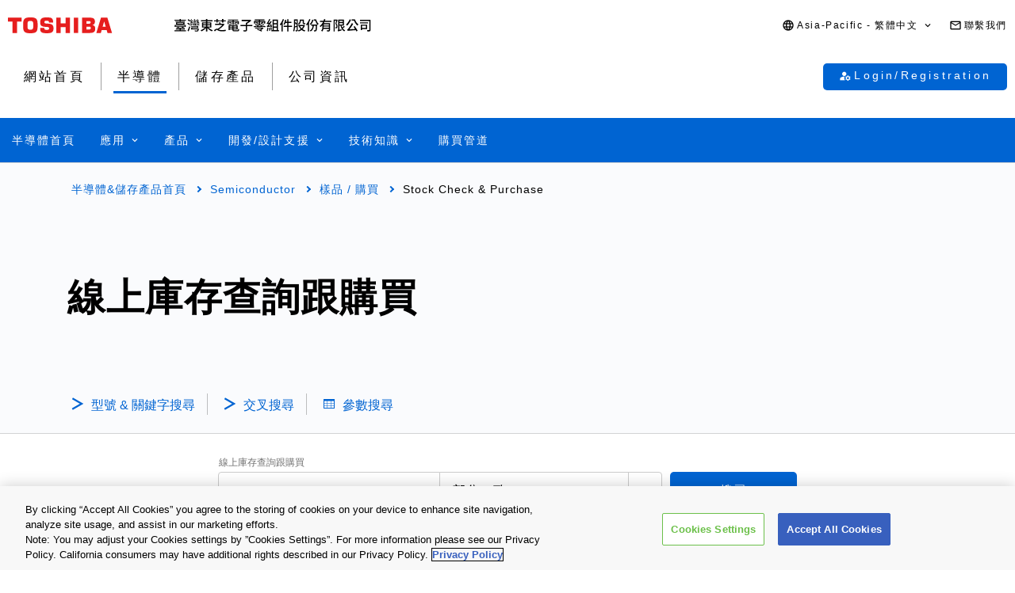

--- FILE ---
content_type: application/javascript
request_url: https://toshiba.semicon-storage.com/bin/suggestlist.apc.zh_tw.js
body_size: 32075
content:
var list = ["05NU42: Super fast-recovery diode","0R8GU41: Super fast-recovery diode","1DL42A: High efficiency diode (HED)","1GH45: Very fast-recovery diode","1GH46: Very fast-recovery diode","1N4148WS: Switching diode","1N4148WT: Switching diode","1SS154: High frequency Schottky barrier diode","1SS181: Switching diode","1SS184: Switching diode","1SS187: Switching diode","1SS190: Switching diode","1SS193: Switching diode","1SS196: Switching diode","1SS226: Switching diode","1SS250: Switching diode","1SS268: Radio-frequency switching diode","1SS269: Radio-frequency switching diode","1SS271: High frequency Schottky barrier diode","1SS272: Switching diode","1SS294: Small-signal Schottky barrier diode","1SS295: High frequency Schottky barrier diode","1SS300: Switching diode","1SS301: Switching diode","1SS302: Switching diode","1SS302A: Switching diode","1SS306: Switching diode","1SS307: Switching diode","1SS307E: Switching diode","1SS308: Switching diode","1SS309: Switching diode","1SS312: Radio-frequency switching diode","1SS313: Radio-frequency switching diode","1SS314: Radio-frequency switching diode","1SS315: High frequency Schottky barrier diode","1SS319: Small-signal Schottky barrier diode","1SS321: Small-signal Schottky barrier diode","1SS322: Small-signal Schottky barrier diode","1SS352: Switching diode","1SS357: Small-signal Schottky barrier diode","1SS360: Switching diode","1SS361: Switching diode","1SS361CT: Switching diode","1SS361FV: Switching diode","1SS362: Switching diode","1SS362FV: Switching diode","1SS364: Radio-frequency switching diode","1SS367: Small-signal Schottky barrier diode","1SS370: Switching diode","1SS372: Small-signal Schottky barrier diode","1SS374: Small-signal Schottky barrier diode","1SS377: Small-signal Schottky barrier diode","1SS378: Small-signal Schottky barrier diode","1SS379: Switching diode","1SS381: Radio-frequency switching diode","1SS382: Switching diode","1SS383: Small-signal Schottky barrier diode","1SS384: Small-signal Schottky barrier diode","1SS385: Small-signal Schottky barrier diode","1SS385FV: Small-signal Schottky barrier diode","1SS387: Switching diode","1SS387CT: Switching diode","1SS388: Small-signal Schottky barrier diode","1SS389: Small-signal Schottky barrier diode","1SS391: Small-signal Schottky barrier diode","1SS392: Small-signal Schottky barrier diode","1SS393: Small-signal Schottky barrier diode","1SS394: Small-signal Schottky barrier diode","1SS395: Small-signal Schottky barrier diode","1SS396: Small-signal Schottky barrier diode","1SS397: Switching diode","1SS398: Switching diode","1SS399: Switching diode","1SS401: Small-signal Schottky barrier diode","1SS402: Small-signal Schottky barrier diode","1SS403: Switching diode","1SS403E: Switching diode","1SS404: Small-signal Schottky barrier diode","1SS405: Small-signal Schottky barrier diode","1SS406: Small-signal Schottky barrier diode","1SS412: Switching diode","1SS413: Small-signal Schottky barrier diode","1SS413CT: Small-signal Schottky barrier diode","1SS416: Small-signal Schottky barrier diode","1SS416CT: Small-signal Schottky barrier diode","1SS417: Small-signal Schottky barrier diode","1SS417CT: Small-signal Schottky barrier diode","1SS419: Small-signal Schottky barrier diode","1SS420: Small-signal Schottky barrier diode","1SS421: Small-signal Schottky barrier diode","1SS422: Small-signal Schottky barrier diode","1SS423: Small-signal Schottky barrier diode","1SS424: Small-signal Schottky barrier diode","1SS427: Switching diode","1SV229: Variable capacitance diode for electronic tuning applications","1SV231: Variable capacitance diode for electronic tuning applications","1SV239: Variable capacitance diode for electronic tuning applications","1SV270: Variable capacitance diode for electronic tuning applications","1SV277: Variable capacitance diode for electronic tuning applications","1SV279: Variable capacitance diode for electronic tuning applications","1SV280: Variable capacitance diode for electronic tuning applications","1SV281: Variable capacitance diode for electronic tuning applications","1SV285: Variable capacitance diode for electronic tuning applications","1SV304: Variable capacitance diode for electronic tuning applications","1SV305: Variable capacitance diode for electronic tuning applications","1SV307: Radio-Frequency PIN Diodes","1SV308: Radio-Frequency PIN Diodes","1SV310: Variable capacitance diode for electronic tuning applications","1SV311: Variable capacitance diode for electronic tuning applications","1SV322: Variable capacitance diode for electronic tuning applications","1SV323: Variable capacitance diode for electronic tuning applications","1SV324: Variable capacitance diode for electronic tuning applications","1SV325: Variable capacitance diode for electronic tuning applications","20DL2CZ51A: High efficiency diode (HED)","20FL2CZ51A: High efficiency diode (HED)","2FWJ42M: Schottky barrier diode","2FWJ42N: Schottky barrier diode","2GWJ42: Schottky barrier diode","2SA1020: Power transistor for high-speed switching applications","2SA1162: Transistor for low frequency small-signal amplification","2SA1163: Transistor for low frequency small-signal amplification","2SA1182: Transistor for low frequency small-signal amplification","2SA1201: Power transistor for high-speed switching applications","2SA1213: Power transistor for high-speed switching applications","2SA1225: Power transistor for high-speed switching applications","2SA1241: Power transistor for high-speed switching applications","2SA1244: Power transistor for high-speed switching applications","2SA1298: Transistor for low frequency small-signal amplification","2SA1312: Transistor for low frequency small-signal amplification","2SA1313: Transistor for low frequency small-signal amplification","2SA1362: Transistor for low frequency small-signal amplification","2SA1586: Transistor for low frequency small-signal amplification","2SA1587: Transistor for low frequency small-signal amplification","2SA1588: Transistor for low frequency small-signal amplification","2SA1618: Transistor for low frequency small-signal amplification 2 in 1","2SA1681: Power transistor for high-speed switching applications","2SA1721: Transistor for low frequency small-signal amplification","2SA1736: Power transistor for high-speed switching applications","2SA1832: Transistor for low frequency small-signal amplification","2SA1869: Power transistor for high-speed switching applications","2SA1873: Transistor for low frequency small-signal amplification 2 in 1","2SA1941: Power transistor for high-speed switching applications","2SA1942: Power transistor for high-speed switching applications","2SA1943: Power transistor for high-speed switching applications","2SA1943N: Power transistor for high-speed switching applications","2SA1962: Power transistor for high-speed switching applications","2SA1971: Power transistor for high-speed switching applications","2SA1986: Power transistor for high-speed switching applications","2SA1987: Power transistor for high-speed switching applications","2SA2034: Power transistor for high-speed switching applications","2SA2056: Power transistor for high-speed switching applications","2SA2059: Power transistor for high-speed switching applications","2SA2060: Power transistor for high-speed switching applications","2SA2061: Power transistor for high-speed switching applications","2SA2065: Power transistor for high-speed switching applications","2SA2069: Power transistor for high-speed switching applications","2SA2070: Power transistor for high-speed switching applications","2SA2097: Power transistor for high-speed switching applications","2SA2120: Power transistor for high-speed switching applications","2SA2121: Power transistor for high-speed switching applications","2SA2142: Power transistor for high-speed switching applications","2SA2154CT: Transistor for low frequency small-signal amplification","2SA2154MFV: Transistor for low frequency small-signal amplification","2SA2184: Power transistor for high-speed switching applications","2SA2195: Transistor for low frequency small-signal amplification","2SA2206: Power transistor for high-speed switching applications","2SA2215: Transistor for low frequency small-signal amplification","2SB1016A: Power transistor for low frequency applications","2SB1020: Power transistor for low frequency applications","2SB1020A: Power transistor for low frequency applications","2SB1067: Power transistor for low frequency applications","2SB1617: Power transistor for low frequency applications","2SB834: Power transistor for low frequency applications","2SB906: Power transistor for low frequency applications","2SB907: Power transistor for low frequency applications","2SB908: Power transistor for low frequency applications","2SC2712: Transistor for low frequency small-signal amplification","2SC2713: Transistor for low frequency small-signal amplification","2SC2873: Power transistor for high-speed switching applications","2SC2881: Power transistor for high-speed switching applications","2SC2983: Power transistor for high-speed switching applications","2SC3076: Power transistor for high-speed switching applications","2SC3265: Transistor for low frequency small-signal amplification","2SC3303: Power transistor for high-speed switching applications","2SC3324: Transistor for low frequency small-signal amplification","2SC3325: Transistor for low frequency small-signal amplification","2SC3326: Transistor for low frequency small-signal amplification","2SC3710A: Power transistor for high-speed switching applications","2SC4116: Transistor for low frequency small-signal amplification","2SC4117: Transistor for low frequency small-signal amplification","2SC4207: Transistor for low frequency small-signal amplification 2 in 1","2SC4213: Transistor for low frequency small-signal amplification","2SC4215: Radio-frequency bipolar transistor","2SC4409: Power transistor for high-speed switching applications","2SC4497: Transistor for low frequency small-signal amplification","2SC4541: Power transistor for high-speed switching applications","2SC4738: Transistor for low frequency small-signal amplification","2SC4915: Radio-frequency bipolar transistor","2SC4944: Transistor for low frequency small-signal amplification 2 in 1","2SC5064: Radio-frequency bipolar transistor","2SC5065: Radio-frequency bipolar transistor","2SC5066: Radio-frequency bipolar transistor","2SC5084: Radio-frequency bipolar transistor","2SC5085: Radio-frequency bipolar transistor","2SC5086: Radio-frequency bipolar transistor","2SC5087: Radio-frequency bipolar transistor","2SC5095: Radio-frequency bipolar transistor","2SC5107: Radio-frequency bipolar transistor","2SC5108: Radio-frequency bipolar transistor","2SC5198: Power transistor for high-speed switching applications","2SC5199: Power transistor for high-speed switching applications","2SC5200: Power transistor for high-speed switching applications","2SC5200N: Power transistor for high-speed switching applications","2SC5242: Power transistor for high-speed switching applications","2SC5354: Power transistor for high-speed switching applications","2SC5358: Power transistor for high-speed switching applications","2SC5359: Power transistor for high-speed switching applications","2SC5548A: Power transistor for high-speed switching applications","2SC5692: Power transistor for high-speed switching applications","2SC5703: Power transistor for high-speed switching applications","2SC5712: Power transistor for high-speed switching applications","2SC5714: Power transistor for high-speed switching applications","2SC5738: Power transistor for high-speed switching applications","2SC5784: Power transistor for high-speed switching applications","2SC5810: Power transistor for high-speed switching applications","2SC5819: Power transistor for high-speed switching applications","2SC5886A: Power transistor for high-speed switching applications","2SC5948: Power transistor for high-speed switching applications","2SC5949: Power transistor for high-speed switching applications","2SC5976: Power transistor for high-speed switching applications","2SC6026CT: Transistor for low frequency small-signal amplification","2SC6026MFV: Transistor for low frequency small-signal amplification","2SC6033: Power transistor for high-speed switching applications","2SC6061: Power transistor for high-speed switching applications","2SC6076: Power transistor for high-speed switching applications","2SC6100: Transistor for low frequency small-signal amplification","2SC6105: Transistor for low frequency small-signal amplification","2SC6124: Power transistor for high-speed switching applications","2SC6126: Power transistor for high-speed switching applications","2SC6127: Power transistor for high-speed switching applications","2SC6135: Transistor for low frequency small-signal amplification","2SC6142: Power transistor for high-speed switching applications","2SD1220: Power transistor for low frequency applications","2SD1223: Power transistor for low frequency applications","2SD1407A: Power transistor for low frequency applications","2SD1410A: Power transistor for low frequency applications","2SD1412A: Power transistor for low frequency applications","2SD1415A: Power transistor for low frequency applications","2SD1509: Power transistor for low frequency applications","2SD2440: Power transistor for low frequency applications","2SD2461: Power transistor for low frequency applications","2SD2481: Power transistor for low frequency applications","2SD2636: Power transistor for low frequency applications","2SD2686: Power transistor for low frequency applications","2SD2719: Power transistor for low frequency applications","2SD525: Power transistor for low frequency applications","2SD843: Power transistor for low frequency applications","2SJ168: Small-signal MOSFET","2SJ200: Power MOSFET (P-ch single)","2SJ305: Small-signal MOSFET","2SJ334: Power MOSFET (P-ch single)","2SJ343: Small-signal MOSFET","2SJ345: Small-signal MOSFET","2SJ349: Power MOSFET (P-ch single)","2SJ360: Power MOSFET (P-ch single)","2SJ377: Power MOSFET (P-ch single)","2SJ378: Power MOSFET (P-ch single)","2SJ380: Power MOSFET (P-ch single)","2SJ464: Power MOSFET (P-ch single)","2SJ525: Power MOSFET (P-ch single)","2SJ567: Power MOSFET (P-ch single)","2SJ610: Power MOSFET (P-ch single)","2SJ619: Power MOSFET (P-ch single)","2SJ668: Power MOSFET (P-ch single)","2SJ669: Power MOSFET (P-ch single)","2SJ676: Power MOSFET (P-ch single)","2SJ680: Power MOSFET (P-ch single)","2SJ681: Power MOSFET (P-ch single)","2SK1062: Small Low ON resistance MOSFETs","2SK1826: Small-signal MOSFET","2SK1830: Small Low ON resistance MOSFETs","2SK2009: Small-signal MOSFET","2SK2034: Small-signal MOSFET","2SK208: Junction FET (Surface mount type)","2SK209: Junction FET (Surface mount type)","2SK211: High frequency junction FET","2SK2145: Junction FET (Surface mount type) 2 in 1","2SK2201: Power MOSFET (N-ch single 60V&lt;VDSS&le;150V)","2SK2231: Power MOSFET (N-ch single 30V&lt;VDSS&le;60V)","2SK2232: Power MOSFET (N-ch single 30V&lt;VDSS&le;60V)","2SK2313: Power MOSFET (N-ch single 30V&lt;VDSS&le;60V)","2SK2391: Power MOSFET (N-ch single 60V&lt;VDSS&le;150V)","2SK2398: Power MOSFET (N-ch single 30V&lt;VDSS&le;60V)","2SK2399: Power MOSFET (N-ch single 60V&lt;VDSS&le;150V)","2SK2417: Power MOSFET (N-ch 150V&lt;VDSS&le;250V)","2SK2507: Power MOSFET (N-ch single 30V&lt;VDSS&le;60V)","2SK2744: Power MOSFET (N-ch single 30V&lt;VDSS&le;60V)","2SK2844: Power MOSFET (N-ch single VDSS&le;30V)","2SK2865: Power MOSFET (N-ch 500V&lt;VDSS&le;700V)","2SK2920: Power MOSFET (N-ch 150V&lt;VDSS&le;250V)","2SK2962: Power MOSFET (N-ch single 60V&lt;VDSS&le;150V)","2SK2963: Power MOSFET (N-ch single 60V&lt;VDSS&le;150V)","2SK2967: Power MOSFET (N-ch 150V&lt;VDSS&le;250V)","2SK2968: Power MOSFET (N-ch 700V&lt;VDSS)","2SK2989: Power MOSFET (N-ch single 30V&lt;VDSS&le;60V)","2SK3077: Radio-frequency power MOSFET","2SK3128: Power MOSFET (N-ch single VDSS&le;30V)","2SK3176: Power MOSFET (N-ch 150V&lt;VDSS&le;250V)","2SK3205: Power MOSFET (N-ch single 60V&lt;VDSS&le;150V)","2SK3301: Power MOSFET (N-ch 700V&lt;VDSS)","2SK3320: Junction FET (Surface mount type) 2 in 1","2SK3387: Power MOSFET (N-ch single 60V&lt;VDSS&le;150V)","2SK3442: Power MOSFET (N-ch single 60V&lt;VDSS&le;150V)","2SK3443: Power MOSFET (N-ch single 60V&lt;VDSS&le;150V)","2SK3564: Power MOSFET (N-ch 700V&lt;VDSS)","2SK3565: Power MOSFET (N-ch 700V&lt;VDSS)","2SK3566: Power MOSFET (N-ch 700V&lt;VDSS)","2SK3633: Power MOSFET (N-ch 700V&lt;VDSS)","2SK3662: Power MOSFET (N-ch single 30V&lt;VDSS&le;60V)","2SK3669: Power MOSFET (N-ch single 60V&lt;VDSS&le;150V)","2SK3670: Power MOSFET (N-ch single 60V&lt;VDSS&le;150V)","2SK3700: Power MOSFET (N-ch 700V&lt;VDSS)","2SK3742: Power MOSFET (N-ch 700V&lt;VDSS)","2SK3798: Power MOSFET (N-ch 700V&lt;VDSS)","2SK3799: Power MOSFET (N-ch 700V&lt;VDSS)","2SK3844: Power MOSFET (N-ch single 30V&lt;VDSS&le;60V)","2SK3845: Power MOSFET (N-ch single 30V&lt;VDSS&le;60V)","2SK3878: Power MOSFET (N-ch 700V&lt;VDSS)","2SK3940: Power MOSFET (N-ch single 60V&lt;VDSS&le;150V)","2SK4013: Power MOSFET (N-ch 700V&lt;VDSS)","2SK4014: Power MOSFET (N-ch 700V&lt;VDSS)","2SK4017: Power MOSFET (N-ch single 30V&lt;VDSS&le;60V)","2SK4022: Power MOSFET (N-ch 150V&lt;VDSS&le;250V)","2SK4115: Power MOSFET (N-ch 700V&lt;VDSS)","2SK4207: Power MOSFET (N-ch 700V&lt;VDSS)","2SK879: Junction FET (Surface mount type)","2SK880: Junction FET (Surface mount type)","3000GXHH32: Press Pack","30GWJ2C42C: Schottky barrier rectifier stack Schottky barrier type","30JL2C41: High efficiency diode (HED)","3SK291: High frequency MOSFET","3SK292: High frequency MOSFET","3SK293: High frequency MOSFET","3SK294: High frequency MOSFET","5DL2CZ47A: High efficiency diode (HED)","5GL2CZ47A: High efficiency diode (HED)","6N135: Photocoupler (photo-IC output)","6N136: Photocoupler (photo-IC output)","6N138: Photocoupler (photo-IC output)","6N139: Photocoupler (photo-IC output)","74AVC1T45FU: Level shifter","74AVC1T45NX: Level shifter","74AVC2T45FK: Level shifter","74AVC4T245FT: Level shifter","74AVC4T345FT: Level shifter","74AVCH1T45FU: Level shifter","74AVCH1T45NX: Level shifter","74AVCH2T45FK: Level shifter","74AVCH4T245FT: Level shifter","74HC00D: 74HC CMOS logic IC series","74HC03D: 74HC CMOS logic IC series","74HC04D: 74HC CMOS logic IC series","74HC05D: 74HC CMOS logic IC series","74HC08D: 74HC CMOS logic IC series","74HC125D: 74HC CMOS logic IC series","74HC126D: 74HC CMOS logic IC series","74HC138D: 74HC CMOS logic IC series","74HC14D: 74HC CMOS logic IC series","74HC151D: 74HC CMOS logic IC series","74HC164D: 74HC CMOS logic IC series","74HC166D: 74HC CMOS logic IC series","74HC175D: 74HC CMOS logic IC series","74HC237D: 74HC CMOS logic IC series","74HC238D: 74HC CMOS logic IC series","74HC245D: 74HC CMOS logic IC series","74HC259D: 74HC CMOS logic IC series","74HC273D: 74HC CMOS logic IC series","74HC32D: 74HC CMOS logic IC series","74HC373D: 74HC CMOS logic IC series","74HC374D: 74HC CMOS logic IC series","74HC4051D: 74HC CMOS logic IC series","74HC4051FT: 74HC CMOS logic IC series","74HC4052D: 74HC CMOS logic IC series","74HC4052FT: 74HC CMOS logic IC series","74HC4053D: 74HC CMOS logic IC series","74HC4053FT: 74HC CMOS logic IC series","74HC4066D: 74HC CMOS logic IC series","74HC4066FT: 74HC CMOS logic IC series","74HC4538D: 74HC CMOS logic IC series","74HC4538FT: 74HC CMOS logic IC series","74HC573D: 74HC CMOS logic IC series","74HC574D: 74HC CMOS logic IC series","74HC594D: 74HC CMOS logic IC series","74HC595D: 74HC CMOS logic IC series","74HC86D: 74HC CMOS logic IC series","74HCT14D: 74HC CMOS logic IC series","74HCT245D: 74HC CMOS logic IC series","74HCT4051D: 74HC CMOS logic IC series","74HCT4051FT: 74HC CMOS logic IC series","74HCT4052D: 74HC CMOS logic IC series","74HCT4052FT: 74HC CMOS logic IC series","74HCT4053D: 74HC CMOS logic IC series","74HCT4053FT: 74HC CMOS logic IC series","74LCX00FT: 74LCX low voltage CMOS logic IC series","74LCX02FT: 74LCX low voltage CMOS logic IC series","74LCX04FT: 74LCX low voltage CMOS logic IC series","74LCX05FT: 74LCX low voltage CMOS logic IC series","74LCX07FT: 74LCX low voltage CMOS logic IC series","74LCX08FT: 74LCX low voltage CMOS logic IC series","74LCX125FT: 74LCX low voltage CMOS logic IC series","74LCX126FT: 74LCX low voltage CMOS logic IC series","74LCX138FT: 74LCX low voltage CMOS logic IC series","74LCX14FT: 74LCX low voltage CMOS logic IC series","74LCX157FT: 74LCX low voltage CMOS logic IC series","74LCX240FT: 74LCX low voltage CMOS logic IC series","74LCX244FT: 74LCX low voltage CMOS logic IC series","74LCX245FT: 74LCX low voltage CMOS logic IC series","74LCX257FT: 74LCX low voltage CMOS logic IC series","74LCX273FT: 74LCX low voltage CMOS logic IC series","74LCX32FT: 74LCX low voltage CMOS logic IC series","74LCX373FT: 74LCX low voltage CMOS logic IC series","74LCX374FT: 74LCX low voltage CMOS logic IC series","74LCX540FT: 74LCX low voltage CMOS logic IC series","74LCX541FT: 74LCX low voltage CMOS logic IC series","74LCX573FT: 74LCX low voltage CMOS logic IC series","74LCX574FT: 74LCX low voltage CMOS logic IC series","74LCX74FT: 74LCX low voltage CMOS logic IC series","74LCX86FT: 74LCX low voltage CMOS logic IC series","74LV4T125FK: Level shifter","74LV4T125FT: Level shifter","74LV4T126FK: Level shifter","74LV4T126FT: Level shifter","74LVC2T45FK: Level shifter","74VHC00FT: 74VHC CMOS logic IC series","74VHC02FT: 74VHC CMOS logic IC series","74VHC03FT: 74VHC CMOS logic IC series","74VHC04FT: 74VHC CMOS logic IC series","74VHC05FT: 74VHC CMOS logic IC series","74VHC08FT: 74VHC CMOS logic IC series","74VHC123AFT: 74VHC CMOS logic IC series","74VHC125FT: 74VHC CMOS logic IC series","74VHC126FT: 74VHC CMOS logic IC series","74VHC132FT: 74VHC CMOS logic IC series","74VHC138FT: 74VHC CMOS logic IC series","74VHC139FT: 74VHC CMOS logic IC series","74VHC14FT: 74VHC CMOS logic IC series","74VHC153FT: 74VHC CMOS logic IC series","74VHC157FT: 74VHC CMOS logic IC series","74VHC161FT: 74VHC CMOS logic IC series","74VHC163FT: 74VHC CMOS logic IC series","74VHC164FT: 74VHC CMOS logic IC series","74VHC165FT: 74VHC CMOS logic IC series","74VHC174FT: 74VHC CMOS logic IC series","74VHC20FT: 74VHC CMOS logic IC series","74VHC21FT: 74VHC CMOS logic IC series","74VHC221AFT: 74VHC CMOS logic IC series","74VHC238FT: 74VHC CMOS logic IC series","74VHC240FT: 74VHC CMOS logic IC series","74VHC244FT: 74VHC CMOS logic IC series","74VHC245FT: 74VHC CMOS logic IC series","74VHC273FT: 74VHC CMOS logic IC series","74VHC27FT: 74VHC CMOS logic IC series","74VHC32FT: 74VHC CMOS logic IC series","74VHC373FT: 74VHC CMOS logic IC series","74VHC374FT: 74VHC CMOS logic IC series","74VHC393FT: 74VHC CMOS logic IC series","74VHC4020FT: 74VHC CMOS logic IC series","74VHC4040FT: 74VHC CMOS logic IC series","74VHC4051AFT: 74VHC CMOS logic IC series","74VHC4052AFT: 74VHC CMOS logic IC series","74VHC4053AFT: 74VHC CMOS logic IC series","74VHC4066AFT: 74VHC CMOS logic IC series","74VHC540FT: 74VHC CMOS logic IC series","74VHC541FT: 74VHC CMOS logic IC series","74VHC573FT: 74VHC CMOS logic IC series","74VHC574FT: 74VHC CMOS logic IC series","74VHC595FT: 74VHC CMOS logic IC series","74VHC74FT: 74VHC CMOS logic IC series","74VHC86FT: 74VHC CMOS logic IC series","74VHC9125FT: 74VHC CMOS logic IC series","74VHC9126FT: 74VHC CMOS logic IC series","74VHC9151FT: 74VHC CMOS logic IC series","74VHC9152FT: 74VHC CMOS logic IC series","74VHC9164FT: 74VHC CMOS logic IC series","74VHC9273FT: 74VHC CMOS logic IC series","74VHC9363FT: 74VHC CMOS logic IC series","74VHC9364FT: 74VHC CMOS logic IC series","74VHC9541FT: 74VHC CMOS logic IC series","74VHC9595FT: 74VHC CMOS logic IC series","74VHCT00AFT: 74VHC CMOS logic IC series","74VHCT04AFT: 74VHC CMOS logic IC series","74VHCT08AFT: 74VHC CMOS logic IC series","74VHCT125AFT: 74VHC CMOS logic IC series","74VHCT126AFT: 74VHC CMOS logic IC series","74VHCT138AFT: 74VHC CMOS logic IC series","74VHCT14AFT: 74VHC CMOS logic IC series","74VHCT240AFT: 74VHC CMOS logic IC series","74VHCT244AFT: 74VHC CMOS logic IC series","74VHCT245AFT: 74VHC CMOS logic IC series","74VHCT32AFT: 74VHC CMOS logic IC series","74VHCT540AFT: 74VHC CMOS logic IC series","74VHCT541AFT: 74VHC CMOS logic IC series","74VHCT573AFT: 74VHC CMOS logic IC series","74VHCT574AFT: 74VHC CMOS logic IC series","74VHCT9125AFT: 74VHC CMOS logic IC series","74VHCT9126AFT: 74VHC CMOS logic IC series","74VHCT9273FT: 74VHC CMOS logic IC series","74VHCT9541AFT: 74VHC CMOS logic IC series","74VHCV05FT: 74VHC CMOS logic IC series","74VHCV07FT: 74VHC CMOS logic IC series","74VHCV14FT: 74VHC CMOS logic IC series","74VHCV17FT: 74VHC CMOS logic IC series","74VHCV240FT: 74VHC CMOS logic IC series","74VHCV244FT: 74VHC CMOS logic IC series","74VHCV245FT: 74VHC CMOS logic IC series","74VHCV373FT: 74VHC CMOS logic IC series","74VHCV374FT: 74VHC CMOS logic IC series","74VHCV540FT: 74VHC CMOS logic IC series","74VHCV541FT: 74VHC CMOS logic IC series","74VHCV573FT: 74VHC CMOS logic IC series","74VHCV574FT: 74VHC CMOS logic IC series","7UL1G00FS: L-MOS LVP series","7UL1G00FU: L-MOS LVP series","7UL1G00NX: L-MOS LVP series","7UL1G02FS: L-MOS LVP series","7UL1G02FU: L-MOS LVP series","7UL1G02NX: L-MOS LVP series","7UL1G04FS: L-MOS LVP series","7UL1G04FU: L-MOS LVP series","7UL1G04NX: L-MOS LVP series","7UL1G07FU: L-MOS LVP series","7UL1G08FS: L-MOS LVP series","7UL1G08FU: L-MOS LVP series","7UL1G08NX: L-MOS LVP series","7UL1G125FS: L-MOS LVP series","7UL1G125FU: L-MOS LVP series","7UL1G125NX: L-MOS LVP series","7UL1G126FS: L-MOS LVP series","7UL1G126FU: L-MOS LVP series","7UL1G126NX: L-MOS LVP series","7UL1G14FS: L-MOS LVP series","7UL1G14FU: L-MOS LVP series","7UL1G14NX: L-MOS LVP series","7UL1G17FS: L-MOS LVP series","7UL1G17FU: L-MOS LVP series","7UL1G17NX: L-MOS LVP series","7UL1G32FS: L-MOS LVP series","7UL1G32FU: L-MOS LVP series","7UL1G32NX: L-MOS LVP series","7UL1G34FS: L-MOS LVP series","7UL1G34FU: L-MOS LVP series","7UL1G34NX: L-MOS LVP series","7UL1G86FS: L-MOS LVP series","7UL1G86FU: L-MOS LVP series","7UL1G86NX: L-MOS LVP series","7UL1GU04FS: L-MOS LVP series","7UL1GU04FU: L-MOS LVP series","7UL1GU04NX: L-MOS LVP series","7UL1T00FS: L-MOS LVP series","7UL1T00FU: L-MOS LVP series","7UL1T00NX: L-MOS LVP series","7UL1T02FS: L-MOS LVP series","7UL1T02FU: L-MOS LVP series","7UL1T02NX: L-MOS LVP series","7UL1T04FS: L-MOS LVP series","7UL1T04FU: L-MOS LVP series","7UL1T04NX: L-MOS LVP series","7UL1T08FS: L-MOS LVP series","7UL1T08FU: L-MOS LVP series","7UL1T08NX: L-MOS LVP series","7UL1T125FS: L-MOS LVP series","7UL1T125FU: L-MOS LVP series","7UL1T125NX: L-MOS LVP series","7UL1T126FS: L-MOS LVP series","7UL1T126FU: L-MOS LVP series","7UL1T126NX: L-MOS LVP series","7UL1T32FS: L-MOS LVP series","7UL1T32FU: L-MOS LVP series","7UL1T32NX: L-MOS LVP series","7UL1T34FS: L-MOS LVP series","7UL1T34FU: L-MOS LVP series","7UL1T34NX: L-MOS LVP series","7UL1T86FS: L-MOS LVP series","7UL1T86FU: L-MOS LVP series","7UL1T86NX: L-MOS LVP series","7UL2G00FK: L-MOS LVP series","7UL2G02FK: L-MOS LVP series","7UL2G08FK: L-MOS LVP series","7UL2G125FK: L-MOS LVP series","7UL2G126FK: L-MOS LVP series","7UL2G32FK: L-MOS LVP series","7UL2G86FK: L-MOS LVP series","7UL2T00FK: L-MOS LVP series","7UL2T02FK: L-MOS LVP series","7UL2T08FK: L-MOS LVP series","7UL2T125FK: L-MOS LVP series","7UL2T126FK: L-MOS LVP series","7UL2T32FK: L-MOS LVP series","7UL2T86FK: L-MOS LVP series","7UL3G04FK: L-MOS LVP series","7UL3G14FK: L-MOS LVP series","7UL3G17FK: L-MOS LVP series","7UL3G34FK: L-MOS LVP series","7UL3GU04FK: L-MOS LVP series","7UL3T04FK: L-MOS LVP series","7UL3T34FK: L-MOS LVP series","AL14SXB30EA: Enterprise Performance,url:/tw/storage/product/data-center-enterprise/enterprise-performance/articles/al14sxbxxex?sug=1","AL14SXB30EAY: Enterprise Performance,url:/tw/storage/product/data-center-enterprise/enterprise-performance/articles/al14sxbxxex?sug=1","AL14SXB30EE: Enterprise Performance,url:/tw/storage/product/data-center-enterprise/enterprise-performance/articles/al14sxbxxex?sug=1","AL14SXB30EN: Enterprise Performance,url:/tw/storage/product/data-center-enterprise/enterprise-performance/articles/al14sxbxxex?sug=1","AL14SXB30ENY: Enterprise Performance,url:/tw/storage/product/data-center-enterprise/enterprise-performance/articles/al14sxbxxex?sug=1","AL14SXB60EA: Enterprise Performance,url:/tw/storage/product/data-center-enterprise/enterprise-performance/articles/al14sxbxxex?sug=1","AL14SXB60EAY: Enterprise Performance,url:/tw/storage/product/data-center-enterprise/enterprise-performance/articles/al14sxbxxex?sug=1","AL14SXB60EE: Enterprise Performance,url:/tw/storage/product/data-center-enterprise/enterprise-performance/articles/al14sxbxxex?sug=1","AL14SXB60EN: Enterprise Performance,url:/tw/storage/product/data-center-enterprise/enterprise-performance/articles/al14sxbxxex?sug=1","AL14SXB60ENY: Enterprise Performance,url:/tw/storage/product/data-center-enterprise/enterprise-performance/articles/al14sxbxxex?sug=1","AL14SXB90EA: Enterprise Performance,url:/tw/storage/product/data-center-enterprise/enterprise-performance/articles/al14sxbxxex?sug=1","AL14SXB90EAY: Enterprise Performance,url:/tw/storage/product/data-center-enterprise/enterprise-performance/articles/al14sxbxxex?sug=1","AL14SXB90EE: Enterprise Performance,url:/tw/storage/product/data-center-enterprise/enterprise-performance/articles/al14sxbxxex?sug=1","AL14SXB90EN: Enterprise Performance,url:/tw/storage/product/data-center-enterprise/enterprise-performance/articles/al14sxbxxex?sug=1","AL14SXB90ENY: Enterprise Performance,url:/tw/storage/product/data-center-enterprise/enterprise-performance/articles/al14sxbxxex?sug=1","AL15SEB030N: Enterprise Performance,url:/tw/storage/product/data-center-enterprise/enterprise-performance/articles/al15sebxxex?sug=1","AL15SEB030NY: Enterprise Performance,url:/tw/storage/product/data-center-enterprise/enterprise-performance/articles/al15sebxxex?sug=1","AL15SEB060N: Enterprise Performance,url:/tw/storage/product/data-center-enterprise/enterprise-performance/articles/al15sebxxex?sug=1","AL15SEB060NY: Enterprise Performance,url:/tw/storage/product/data-center-enterprise/enterprise-performance/articles/al15sebxxex?sug=1","AL15SEB06EP: Enterprise Performance,url:/tw/storage/product/data-center-enterprise/enterprise-performance/articles/al15sebxxex?sug=1","AL15SEB06EPY: Enterprise Performance,url:/tw/storage/product/data-center-enterprise/enterprise-performance/articles/al15sebxxex?sug=1","AL15SEB06EQ: Enterprise Performance,url:/tw/storage/product/data-center-enterprise/enterprise-performance/articles/al15sebxxex?sug=1","AL15SEB06EQY: Enterprise Performance,url:/tw/storage/product/data-center-enterprise/enterprise-performance/articles/al15sebxxex?sug=1","AL15SEB090N: Enterprise Performance,url:/tw/storage/product/data-center-enterprise/enterprise-performance/articles/al15sebxxex?sug=1","AL15SEB090NY: Enterprise Performance,url:/tw/storage/product/data-center-enterprise/enterprise-performance/articles/al15sebxxex?sug=1","AL15SEB09EP: Enterprise Performance,url:/tw/storage/product/data-center-enterprise/enterprise-performance/articles/al15sebxxex?sug=1","AL15SEB09EPY: Enterprise Performance,url:/tw/storage/product/data-center-enterprise/enterprise-performance/articles/al15sebxxex?sug=1","AL15SEB09EQ: Enterprise Performance,url:/tw/storage/product/data-center-enterprise/enterprise-performance/articles/al15sebxxex?sug=1","AL15SEB09EQY: Enterprise Performance,url:/tw/storage/product/data-center-enterprise/enterprise-performance/articles/al15sebxxex?sug=1","AL15SEB120N: Enterprise Performance,url:/tw/storage/product/data-center-enterprise/enterprise-performance/articles/al15sebxxex?sug=1","AL15SEB120NY: Enterprise Performance,url:/tw/storage/product/data-center-enterprise/enterprise-performance/articles/al15sebxxex?sug=1","AL15SEB12EP: Enterprise Performance,url:/tw/storage/product/data-center-enterprise/enterprise-performance/articles/al15sebxxex?sug=1","AL15SEB12EPY: Enterprise Performance,url:/tw/storage/product/data-center-enterprise/enterprise-performance/articles/al15sebxxex?sug=1","AL15SEB12EQ: Enterprise Performance,url:/tw/storage/product/data-center-enterprise/enterprise-performance/articles/al15sebxxex?sug=1","AL15SEB12EQY: Enterprise Performance,url:/tw/storage/product/data-center-enterprise/enterprise-performance/articles/al15sebxxex?sug=1","AL15SEB18EP: Enterprise Performance,url:/tw/storage/product/data-center-enterprise/enterprise-performance/articles/al15sebxxex?sug=1","AL15SEB18EPY: Enterprise Performance,url:/tw/storage/product/data-center-enterprise/enterprise-performance/articles/al15sebxxex?sug=1","AL15SEB18EQ: Enterprise Performance,url:/tw/storage/product/data-center-enterprise/enterprise-performance/articles/al15sebxxex?sug=1","AL15SEB18EQY: Enterprise Performance,url:/tw/storage/product/data-center-enterprise/enterprise-performance/articles/al15sebxxex?sug=1","AL15SEB24EP: Enterprise Performance,url:/tw/storage/product/data-center-enterprise/enterprise-performance/articles/al15sebxxex?sug=1","AL15SEB24EPY: Enterprise Performance,url:/tw/storage/product/data-center-enterprise/enterprise-performance/articles/al15sebxxex?sug=1","AL15SEB24EQ: Enterprise Performance,url:/tw/storage/product/data-center-enterprise/enterprise-performance/articles/al15sebxxex?sug=1","AL15SEB24EQY: Enterprise Performance,url:/tw/storage/product/data-center-enterprise/enterprise-performance/articles/al15sebxxex?sug=1","AL15SEQ12EP: Enterprise Performance,url:/tw/storage/product/data-center-enterprise/enterprise-performance/articles/al15sebxxex?sug=1","AL15SEQ18EP: Enterprise Performance,url:/tw/storage/product/data-center-enterprise/enterprise-performance/articles/al15sebxxex?sug=1","AL15SEQ24EP: Enterprise Performance,url:/tw/storage/product/data-center-enterprise/enterprise-performance/articles/al15sebxxex?sug=1","BAS316: Switching diode","BAS516: Switching diode","BAV70: Switching diode","BAV99: Switching diode","BAV99W: Switching diode","CBS05F30: Small-signal Schottky barrier diode","CBS10F40: Small-signal Schottky barrier diode","CBS10S30: Small-signal Schottky barrier diode","CBS10S40: Small-signal Schottky barrier diode","CCS15F40: Small-signal Schottky barrier diode","CCS15S30: Small-signal Schottky barrier diode","CCS15S40: Small-signal Schottky barrier diode","CES388: Small-signal Schottky barrier diode","CES520: Small-signal Schottky barrier diode","CES521: Small-signal Schottky barrier diode","CEZ10V: Zener diode","CEZ11V: Zener diode","CEZ12V: Zener diode","CEZ13V: Zener diode","CEZ15V: Zener diode","CEZ16V: Zener diode","CEZ18V: Zener diode","CEZ20V: Zener diode","CEZ22V: Zener diode","CEZ24V: Zener diode","CEZ27V: Zener diode","CEZ30V: Zener diode","CEZ33V: Zener diode","CEZ36V: Zener diode","CEZ5V6: Zener diode","CEZ6V2: Zener diode","CEZ6V8: Zener diode","CEZ7V5: Zener diode","CEZ8V2: Zener diode","CEZ9V1: Zener diode","CLH01: High efficiency diode (HED)","CLH02: High efficiency diode (HED)","CLH03: High efficiency diode (HED)","CLH05: High efficiency diode (HED)","CLH06: High efficiency diode (HED)","CLS02: Schottky barrier diode","CLS10F40: Small-signal Schottky barrier diode","CMF01A: Super fast-recovery diode","CMF02: Super fast-recovery diode","CMF02A: Super fast-recovery diode","CMF05: Super fast-recovery diode","CMG02: General-purpose diode","CMG03: General-purpose diode","CMG03A: General-purpose diode","CMG06A: General-purpose diode","CMH01: High efficiency diode (HED)","CMH04: High efficiency diode (HED)","CMH05A: High efficiency diode (HED)","CMH07: High efficiency diode (HED)","CMH08: High efficiency diode (HED)","CMH08A: High efficiency diode (HED)","CMS01: Schottky barrier diode","CMS02: Schottky barrier diode","CMS03: Schottky barrier diode","CMS04: Schottky barrier diode","CMS05: Schottky barrier diode","CMS06: Schottky barrier diode","CMS07: Schottky barrier diode","CMS08: Schottky barrier diode","CMS09: Schottky barrier diode","CMS10: Schottky barrier diode","CMS10I30A: Schottky barrier diode","CMS10I40A: Schottky barrier diode","CMS11: Schottky barrier diode","CMS14: Schottky barrier diode","CMS15: Schottky barrier diode","CMS15I40A: Schottky barrier diode","CMS16: Schottky barrier diode","CMS17: Schottky barrier diode","CMS18: Schottky barrier diode","CMS19: Schottky barrier diode","CMS20: Schottky barrier diode","CMS20I30A: Schottky barrier diode","CMS20I40A: Schottky barrier diode","CMS30I30A: Schottky barrier diode","CMS30I40A: Schottky barrier diode","CMZ12A: Zener diode","CMZ13: Zener diode","CMZ13A: Zener diode","CMZ15A: Zener diode","CMZ16: Zener diode","CMZ16A: Zener diode","CMZ18A: Zener diode","CMZ20: Zener diode","CMZ20A: Zener diode","CMZ24: Zener diode","CMZ24A: Zener diode","CMZ27: Zener diode","CMZ27A: Zener diode","CMZ30A: Zener diode","CMZ33: Zener diode","CMZ33A: Zener diode","CMZ36A: Zener diode","CMZ39A: Zener diode","CMZ43: Zener diode","CMZ43A: Zener diode","CMZ47: Zener diode","CMZ47A: Zener diode","CMZ51A: Zener diode","CMZ53: Zener diode","CMZB12: Zener diode","CMZB12A: Zener diode","CMZB13A: Zener diode","CMZB15A: Zener diode","CMZB16: Zener diode","CMZB16A: Zener diode","CMZB18A: Zener diode","CMZB20A: Zener diode","CMZB24: Zener diode","CMZB24A: Zener diode","CMZB27: Zener diode","CMZB270: Zener diode","CMZB27A: Zener diode","CMZB30A: Zener diode","CMZB33A: Zener diode","CMZB36: Zener diode","CMZB36A: Zener diode","CMZB39: Zener diode","CMZB39A: Zener diode","CMZB43A: Zener diode","CMZB47: Zener diode","CMZB47A: Zener diode","CMZB51: Zener diode","CMZB51A: Zener diode","CMZB53: Zener diode","CRF02: Super fast-recovery diode","CRF03: Super fast-recovery diode","CRF03A: Super fast-recovery diode","CRG02: General-purpose diode","CRG03: General-purpose diode","CRG04: General-purpose diode","CRG04A: General-purpose diode","CRG05: General-purpose diode","CRG07: General-purpose diode","CRG09: General-purpose diode","CRG09A: General-purpose diode","CRG09B: General-purpose diode","CRG10A: General-purpose diode","CRG11B: General-purpose diode","CRH01: High efficiency diode (HED)","CRH01B: High efficiency diode (HED)","CRH02: High efficiency diode (HED)","CRH02B: High efficiency diode (HED)","CRS01: Schottky barrier diode","CRS03: Schottky barrier diode","CRS04: Schottky barrier diode","CRS04B: Schottky barrier diode","CRS05: Schottky barrier diode","CRS06: Schottky barrier diode","CRS08: Schottky barrier diode","CRS09: Schottky barrier diode","CRS10I30A: Schottky barrier diode","CRS10I30B: Schottky barrier diode","CRS10I30C: Schottky barrier diode","CRS10I30E: Schottky barrier diode","CRS10I40A: Schottky barrier diode","CRS10I40B: Schottky barrier diode","CRS10I40E: Schottky barrier diode","CRS10I60E: Schottky barrier diode","CRS11: Schottky barrier diode","CRS12: Schottky barrier diode","CRS13: Schottky barrier diode","CRS14: Schottky barrier diode","CRS15: Schottky barrier diode","CRS15I30A: Schottky barrier diode","CRS15I30B: Schottky barrier diode","CRS15I40A: Schottky barrier diode","CRS20I30A: Schottky barrier diode","CRS20I30B: Schottky barrier diode","CRS20I40A: Schottky barrier diode","CRS20I40B: Schottky barrier diode","CRS30I30A: Schottky barrier diode","CRS30I40A: Schottky barrier diode","CRY62: Zener diode","CRY68: Zener diode","CRY75: Zener diode","CRY82: Zener diode","CRZ10: Zener diode","CRZ12: Zener diode","CRZ13: Zener diode","CRZ15: Zener diode","CRZ16: Zener diode","CRZ18: Zener diode","CRZ20: Zener diode","CRZ22: Zener diode","CRZ24: Zener diode","CRZ27: Zener diode","CRZ30: Zener diode","CRZ33: Zener diode","CRZ36: Zener diode","CRZ39: Zener diode","CRZ43: Zener diode","CRZ47: Zener diode","CSLZ10V: Zener diode","CSLZ12V: Zener diode","CSLZ16V: Zener diode","CSLZ20V: Zener diode","CSLZ24V: Zener diode","CSLZ30V: Zener diode","CSLZ5V6: Zener diode","CSLZ6V2: Zener diode","CSLZ6V8: Zener diode","CSLZ8V2: Zener diode","CTS05F40: Small-signal Schottky barrier diode","CTS05S30: Small-signal Schottky barrier diode","CTS05S40: Small-signal Schottky barrier diode","CTS520: Small-signal Schottky barrier diode","CTS521: Small-signal Schottky barrier diode","CUHS10F60: Small-signal Schottky barrier diode","CUHS15F30: Small-signal Schottky barrier diode","CUHS15F40: Small-signal Schottky barrier diode","CUHS15F60: Small-signal Schottky barrier diode","CUHS15S30: Small-signal Schottky barrier diode","CUHS15S40: Small-signal Schottky barrier diode","CUHS15S60: Small-signal Schottky barrier diode","CUHS20F30: Small-signal Schottky barrier diode","CUHS20F40: Small-signal Schottky barrier diode","CUHS20F60: Small-signal Schottky barrier diode","CUHS20S30: Small-signal Schottky barrier diode","CUHS20S40: Small-signal Schottky barrier diode","CUHS20S60: Small-signal Schottky barrier diode","CUHZ12V: Zener diode","CUHZ16V: Zener diode","CUHZ20V: Zener diode","CUHZ24V: Zener diode","CUHZ30V: Zener diode","CUHZ36V: Zener diode","CUHZ56V: Zener diode","CUHZ5V6: Zener diode","CUHZ62V: Zener diode","CUHZ68V: Zener diode","CUHZ6V2: Zener diode","CUHZ6V8: Zener diode","CUHZ75V: Zener diode","CUHZ8V2: Zener diode","CUS01: Schottky barrier diode","CUS02: Schottky barrier diode","CUS03: Schottky barrier diode","CUS04: Schottky barrier diode","CUS05: Schottky barrier diode","CUS05F30: Small-signal Schottky barrier diode","CUS05F40: Small-signal Schottky barrier diode","CUS05S30: Small-signal Schottky barrier diode","CUS05S40: Small-signal Schottky barrier diode","CUS06: Schottky barrier diode","CUS08F30: Small-signal Schottky barrier diode","CUS10F30: Small-signal Schottky barrier diode","CUS10F40: Small-signal Schottky barrier diode","CUS10I30A: Schottky barrier diode","CUS10I40A: Schottky barrier diode","CUS10S30: Small-signal Schottky barrier diode","CUS10S40: Small-signal Schottky barrier diode","CUS15I30A: Schottky barrier diode","CUS15S30: Small-signal Schottky barrier diode","CUS15S40: Small-signal Schottky barrier diode","CUS357: Small-signal Schottky barrier diode","CUS520: Small-signal Schottky barrier diode","CUS521: Small-signal Schottky barrier diode","CUS551V30: Small-signal Schottky barrier diode","CUZ10V: Zener diode","CUZ11V: Zener diode","CUZ12V: Zener diode","CUZ13V: Zener diode","CUZ15V: Zener diode","CUZ16V: Zener diode","CUZ18V: Zener diode","CUZ20V: Zener diode","CUZ22V: Zener diode","CUZ24V: Zener diode","CUZ27V: Zener diode","CUZ30V: Zener diode","CUZ33V: Zener diode","CUZ36V: Zener diode","CUZ56V: Zener diode","CUZ5V6: Zener diode","CUZ62V: Zener diode","CUZ68V: Zener diode","CUZ6V2: Zener diode","CUZ6V8: Zener diode","CUZ75V: Zener diode","CUZ7V5: Zener diode","CUZ8V2: Zener diode","CUZ9V1: Zener diode","CVJ10F30: Small-signal Schottky barrier diode","DCL520C00: Standard Digital Isolators","DCL520D00: Standard Digital Isolators","DCL521C00: Standard Digital Isolators","DCL521D00: Standard Digital Isolators","DCL540C01: Standard Digital Isolators","DCL540C01A: Standard Digital Isolators","DCL540D01: Standard Digital Isolators","DCL540D01A: Standard Digital Isolators","DCL540H01: Standard Digital Isolators","DCL540H01A: Standard Digital Isolators","DCL540L01: Standard Digital Isolators","DCL540L01A: Standard Digital Isolators","DCL541A01: Standard Digital Isolators","DCL541A01A: Standard Digital Isolators","DCL541B01: Standard Digital Isolators","DCL541B01A: Standard Digital Isolators","DCL541H01: Standard Digital Isolators","DCL541H01A: Standard Digital Isolators","DCL541L01: Standard Digital Isolators","DCL541L01A: Standard Digital Isolators","DCL542H01: Standard Digital Isolators","DCL542H01A: Standard Digital Isolators","DCL542L01: Standard Digital Isolators","DCL542L01A: Standard Digital Isolators","DCM320C00: Standard Digital Isolators","DCM320D00: Standard Digital Isolators","DCM321C00: Standard Digital Isolators","DCM321D00: Standard Digital Isolators","DCM340C01: Standard Digital Isolators","DCM340D01: Standard Digital Isolators","DCM340H01: Standard Digital Isolators","DCM340L01: Standard Digital Isolators","DCM341A01: Standard Digital Isolators","DCM341B01: Standard Digital Isolators","DCM341H01: Standard Digital Isolators","DCM341L01: Standard Digital Isolators","DCM342H01: Standard Digital Isolators","DCM342L01: Standard Digital Isolators","DF10G5M4N: ESD protection diode (flow through type)","DF10G6M4N: ESD protection diode (flow through type)","DF10G7M1N: ESD protection diode (flow through type)","DF2B12M4SL: ESD protection diode (bi-directional type)","DF2B18FU: ESD protection diode (bi-directional type)","DF2B20M4SL: ESD protection diode (bi-directional type)","DF2B26M4SL: ESD protection diode (bi-directional type)","DF2B29FU: ESD protection diode (bi-directional type)","DF2B36FU: ESD protection diode (bi-directional type)","DF2B5BSL: ESD protection diode (bi-directional type)","DF2B5M4ASL: ESD protection diode (bi-directional type)","DF2B5M4CT: ESD protection diode (bi-directional type)","DF2B5M4SL: ESD protection diode (bi-directional type)","DF2B5M5CT: ESD protection diode (bi-directional type)","DF2B5M5SL: ESD protection diode (bi-directional type)","DF2B5PCT: ESD protection diode (bi-directional type)","DF2B5SL: ESD protection diode (bi-directional type)","DF2B6.8AFS: ESD protection diode (bi-directional type)","DF2B6.8E: ESD protection diode (bi-directional type)","DF2B6.8M1ACT: ESD protection diode (bi-directional type)","DF2B6M4ASL: ESD protection diode (bi-directional type)","DF2B6M4BSL: ESD protection diode (bi-directional type)","DF2B6M4CT: ESD protection diode (bi-directional type)","DF2B6M4SL: ESD protection diode (bi-directional type)","DF2B6M5CT: ESD protection diode (bi-directional type)","DF2B6M5SL: ESD protection diode (bi-directional type)","DF2B6USL: ESD protection diode (bi-directional type)","DF2B7ACT: ESD protection diode (bi-directional type)","DF2B7AE: ESD protection diode (bi-directional type)","DF2B7AFS: ESD protection diode (bi-directional type)","DF2B7AFU: ESD protection diode (bi-directional type)","DF2B7ASL: ESD protection diode (bi-directional type)","DF2B7BSL: ESD protection diode (bi-directional type)","DF2B7M2SL: ESD protection diode (bi-directional type)","DF2B7M3SL: ESD protection diode (bi-directional type)","DF2B7PCT: ESD protection diode (bi-directional type)","DF2B7SL: ESD protection diode (bi-directional type)","DF2S10ASL: ESD protection diode (standard type, single)","DF2S10FS: ESD protection diode (standard type, single)","DF2S12ASL: ESD protection diode (standard type, single)","DF2S12FS: ESD protection diode (standard type, single)","DF2S12FU: ESD protection diode (standard type, single)","DF2S12P2CTC: ESD protection diode (standard type, single)","DF2S12P2FU: ESD protection diode (standard type, single)","DF2S14P2CTC: ESD protection diode (standard type, single)","DF2S14P2FU: ESD protection diode (standard type, single)","DF2S16ASL: ESD protection diode (standard type, single)","DF2S16CT: ESD protection diode (standard type, single)","DF2S16FS: ESD protection diode (standard type, single)","DF2S20ASL: ESD protection diode (standard type, single)","DF2S20CT: ESD protection diode (standard type, single)","DF2S20FS: ESD protection diode (standard type, single)","DF2S23P2CTC: ESD protection diode (standard type, single)","DF2S23P2FU: ESD protection diode (standard type, single)","DF2S24ASL: ESD protection diode (standard type, single)","DF2S24FS: ESD protection diode (standard type, single)","DF2S30ASL: ESD protection diode (standard type, single)","DF2S30CT: ESD protection diode (standard type, single)","DF2S30FS: ESD protection diode (standard type, single)","DF2S5.1ASL: ESD protection diode (standard type, single)","DF2S5.1FS: ESD protection diode (standard type, single)","DF2S5.6ASL: ESD protection diode (standard type, single)","DF2S5.6CT: ESD protection diode (standard type, single)","DF2S5.6FS: ESD protection diode (standard type, single)","DF2S5M4CT: ESD protection diode (uni-directional type)","DF2S5M4FS: ESD protection diode (uni-directional type)","DF2S5M4SL: ESD protection diode (uni-directional type)","DF2S5M5CT: ESD protection diode (uni-directional type)","DF2S5M5SL: ESD protection diode (uni-directional type)","DF2S6.2ASL: ESD protection diode (standard type, single)","DF2S6.2CT: ESD protection diode (standard type, single)","DF2S6.2FS: ESD protection diode (standard type, single)","DF2S6.8ASL: ESD protection diode (standard type, single)","DF2S6.8CT: ESD protection diode (standard type, single)","DF2S6.8FS: ESD protection diode (standard type, single)","DF2S6.8MFS: ESD protection diode (low capacitance type)","DF2S6.8UFS: ESD protection diode (low capacitance type)","DF2S6M4CT: ESD protection diode (uni-directional type)","DF2S6M4FS: ESD protection diode (uni-directional type)","DF2S6M4SL: ESD protection diode (uni-directional type)","DF2S6M5CT: ESD protection diode (uni-directional type)","DF2S6M5SL: ESD protection diode (uni-directional type)","DF2S6P1CT: ESD protection diode (standard type, single)","DF2S6P2CTC: ESD protection diode (standard type, single)","DF2S6P2FU: ESD protection diode (standard type, single)","DF2S7MSL: ESD protection diode (uni-directional type)","DF2S8.2ASL: ESD protection diode (standard type, single)","DF2S8.2CT: ESD protection diode (standard type, single)","DF2S8.2FS: ESD protection diode (standard type, single)","DF3A3.3CT: ESD protection diode (standard type)","DF3A3.3FV: ESD protection diode (standard type)","DF3A3.6CT: ESD protection diode (standard type)","DF3A5.6F: ESD protection diode (standard type)","DF3A5.6FU: ESD protection diode (standard type)","DF3A5.6FV: ESD protection diode (standard type)","DF3A5.6LFU: ESD protection diode (low capacitance type)","DF3A5.6LFV: ESD protection diode (low capacitance type)","DF3A6.2F: ESD protection diode (standard type)","DF3A6.2FU: ESD protection diode (standard type)","DF3A6.2FV: ESD protection diode (standard type)","DF3A6.2LFU: ESD protection diode (low capacitance type)","DF3A6.2LFV: ESD protection diode (low capacitance type)","DF3A6.8CT: ESD protection diode (standard type)","DF3A6.8F: ESD protection diode (standard type)","DF3A6.8FU: ESD protection diode (standard type)","DF3A6.8FV: ESD protection diode (standard type)","DF3A6.8LCT: ESD protection diode (standard type)","DF3A6.8LFU: ESD protection diode (low capacitance type)","DF3A6.8LFV: ESD protection diode (low capacitance type)","DF3D18FU: ESD protection diode (bi-directional type)","DF3D29FU: ESD protection diode (bi-directional type)","DF3D36FU: ESD protection diode (bi-directional type)","DF3D6.8MS: ESD protection diode (low capacitance type)","DF5A3.3F: ESD protection diode (standard type)","DF5A3.6F: ESD protection diode (standard type)","DF5A5.6CFU: ESD protection diode (low capacitance type)","DF5A5.6CJE: ESD protection diode (low capacitance type)","DF5A5.6F: ESD protection diode (standard type)","DF5A5.6FU: ESD protection diode (standard type)","DF5A5.6JE: ESD protection diode (standard type)","DF5A5.6LFU: ESD protection diode (low capacitance type)","DF5A5.6LJE: ESD protection diode (low capacitance type)","DF5A6.2CFU: ESD protection diode (low capacitance type)","DF5A6.2CJE: ESD protection diode (low capacitance type)","DF5A6.2F: ESD protection diode (standard type)","DF5A6.2FU: ESD protection diode (standard type)","DF5A6.2JE: ESD protection diode (standard type)","DF5A6.2LFU: ESD protection diode (low capacitance type)","DF5A6.2LJE: ESD protection diode (low capacitance type)","DF5A6.8CFU: ESD protection diode (low capacitance type)","DF5A6.8CJE: ESD protection diode (low capacitance type)","DF5A6.8F: ESD protection diode (standard type)","DF5A6.8FU: ESD protection diode (standard type)","DF5A6.8JE: ESD protection diode (standard type)","DF5A6.8LF: ESD protection diode (low capacitance type)","DF5A6.8LFU: ESD protection diode (low capacitance type)","DF5A6.8LJE: ESD protection diode (low capacitance type)","DF5G5M4N: ESD protection diode (bi-directional type)","DF5G6M4N: ESD protection diode (bi-directional type)","DF5G7M2N: ESD protection diode (bi-directional type)","DF6A6.8FU: ESD protection diode (standard type)","DF6D5M4N: ESD protection diode (bi-directional type)","DF6D6M4N: ESD protection diode (bi-directional type)","DF6D6UFE: ESD protection diode (bi-directional type)","DF6D7M1N: ESD protection diode (flow through type)","DF6F6.8MCTC: ESD protection diode (standard type)","DF6S25P3NU: ESD protection diode (standard type, single)","DF8A6.8FK: ESD protection diode (standard type)","DSF01S30SL: Small-signal Schottky barrier diode","DSR01S30SC: Small-signal Schottky barrier diode","DSR01S30SL: Small-signal Schottky barrier diode","DT01ACA050: Internal Specialty,url:/tw/storage/product/internal-specialty/pc/articles/dt01aca-series?sug=1","DT01ACA100: Internal Specialty,url:/tw/storage/product/internal-specialty/pc/articles/dt01aca-series?sug=1","DT01ACA200: Internal Specialty,url:/tw/storage/product/internal-specialty/pc/articles/dt01aca-series?sug=1","DT01ACA300: Internal Specialty,url:/tw/storage/product/internal-specialty/pc/articles/dt01aca-series?sug=1","DT02ABA200V: Internal Specialty,url:/tw/storage/product/internal-specialty/surveillance/articles/dt02abav-series?sug=1","DT02ABA400: Internal Specialty,url:/tw/storage/product/internal-specialty/pc/articles/dt02aca-series?sug=1","DT02ABA400V: Internal Specialty,url:/tw/storage/product/internal-specialty/surveillance/articles/dt02abav-series?sug=1","DT02ABA400VH: Internal Specialty,url:/tw/storage/product/internal-specialty/surveillance/articles/dt02-vh-series?sug=1","DT02ABA600: Internal Specialty,url:/tw/storage/product/internal-specialty/pc/articles/dt02aca-series?sug=1","DT02ABA600V: Internal Specialty,url:/tw/storage/product/internal-specialty/surveillance/articles/dt02abav-series?sug=1","DT02ABA600VH: Internal Specialty,url:/tw/storage/product/internal-specialty/surveillance/articles/dt02-vh-series?sug=1","DT02ACA200: Internal Specialty,url:/tw/storage/product/internal-specialty/pc/articles/dt02aca7200rpm-series?sug=1","GT10G131: IGBT for strobe flash","GT15J341: Discrete IGBT","GT20J121: IGBT for soft switching applications","GT20J341: Discrete IGBT","GT20N135SRA: IGBT for soft switching applications","GT30J110SRA: IGBT for soft switching applications","GT30J121: Discrete IGBT","GT30J122A: IGBT for soft switching applications","GT30J341: Discrete IGBT","GT30J65MRB: Discrete IGBT","GT30N135SRA: IGBT for soft switching applications","GT40J322: IGBT for soft switching applications","GT40QR21: IGBT for soft switching applications","GT40RR21: IGBT for soft switching applications","GT40WR21: IGBT for soft switching applications","GT50J123: Discrete IGBT","GT50J341: Discrete IGBT","GT50JR21: IGBT for soft switching applications","GT50JR22: IGBT for soft switching applications","GT50N322A: IGBT for soft switching applications","GT50N324: IGBT for soft switching applications","GT50NR21: IGBT for soft switching applications","GT5G133: IGBT for strobe flash","GT5G134: IGBT for strobe flash","GT60PR21: IGBT for soft switching applications","GT8G151: IGBT for strobe flash","HDWD220UZSVA: Internal Specialty,url:/tw/storage/product/internal-specialty/pc/articles/p300.html?sug=1","HDWD240UZSVA: Internal Specialty,url:/tw/storage/product/internal-specialty/pc/articles/p300.html?sug=1","HDWD260UZSVA: Internal Specialty,url:/tw/storage/product/internal-specialty/pc/articles/p300.html?sug=1","HDWD320UZSVA: Internal Specialty,url:/tw/storage/product/internal-specialty/pc/articles/p300.html?sug=1","HDWE140UZSVA: Internal Specialty,url:/tw/storage/product/internal-specialty/pc/articles/x300.html?sug=1","HDWG21CUZSVA: Internal Specialty,url:/tw/storage/product/internal-specialty/nas/articles/n300.html?sug=1","HDWG21EUZSVA: Internal Specialty,url:/tw/storage/product/internal-specialty/nas/articles/n300.html?sug=1","HDWG31GUZSVA: Internal Specialty,url:/tw/storage/product/internal-specialty/nas/articles/n300.html?sug=1","HDWG440UZSVA: Internal Specialty,url:/tw/storage/product/internal-specialty/nas/articles/n300.html?sug=1","HDWG440UZSVB: Internal Specialty,url:/tw/storage/product/internal-specialty/nas/articles/n300-pro.html?sug=1","HDWG460UZSVA: Internal Specialty,url:/tw/storage/product/internal-specialty/nas/articles/n300.html?sug=1","HDWG460UZSVB: Internal Specialty,url:/tw/storage/product/internal-specialty/nas/articles/n300-pro.html?sug=1","HDWG480UZSVA: Internal Specialty,url:/tw/storage/product/internal-specialty/nas/articles/n300.html?sug=1","HDWG480UZSVB: Internal Specialty,url:/tw/storage/product/internal-specialty/nas/articles/n300-pro.html?sug=1","HDWG51CUZSVA: Internal Specialty,url:/tw/storage/product/internal-specialty/nas/articles/n300.html?sug=1","HDWG51CUZSVB: Internal Specialty,url:/tw/storage/product/internal-specialty/nas/articles/n300-pro.html?sug=1","HDWG51EUZSVA: Internal Specialty,url:/tw/storage/product/internal-specialty/nas/articles/n300.html?sug=1","HDWG51EUZSVB: Internal Specialty,url:/tw/storage/product/internal-specialty/nas/articles/n300-pro.html?sug=1","HDWG51GUZSVA: Internal Specialty,url:/tw/storage/product/internal-specialty/nas/articles/n300.html?sug=1","HDWG51GUZSVB: Internal Specialty,url:/tw/storage/product/internal-specialty/nas/articles/n300-pro.html?sug=1","HDWG51JUZSVA: Internal Specialty,url:/tw/storage/product/internal-specialty/nas/articles/n300.html?sug=1","HDWG51JUZSVB: Internal Specialty,url:/tw/storage/product/internal-specialty/nas/articles/n300-pro.html?sug=1","HDWG62AUZSVA: Internal Specialty,url:/tw/storage/product/internal-specialty/nas/articles/n300.html?sug=1","HDWG62AUZSVB: Internal Specialty,url:/tw/storage/product/internal-specialty/nas/articles/n300-pro.html?sug=1","HDWG62CUZSVA: Internal Specialty,url:/tw/storage/product/internal-specialty/nas/articles/n300.html?sug=1","HDWG62CUZSVB: Internal Specialty,url:/tw/storage/product/internal-specialty/nas/articles/n300-pro.html?sug=1","HDWG71AUZSVA: Internal Specialty,url:/tw/storage/product/internal-specialty/nas/articles/n300.html?sug=1","HDWG71AUZSVB: Internal Specialty,url:/tw/storage/product/internal-specialty/nas/articles/n300-pro.html?sug=1","HDWG740UZSVC: Internal Specialty,url:/tw/storage/product/internal-specialty/nas/articles/n300.html?sug=1","HDWG740UZSVD: Internal Specialty,url:/tw/storage/product/internal-specialty/nas/articles/n300-pro.html?sug=1","HDWG760UZSVA: Internal Specialty,url:/tw/storage/product/internal-specialty/nas/articles/n300.html?sug=1","HDWG760UZSVB: Internal Specialty,url:/tw/storage/product/internal-specialty/nas/articles/n300-pro.html?sug=1","HDWG780UZSVA: Internal Specialty,url:/tw/storage/product/internal-specialty/nas/articles/n300.html?sug=1","HDWG780UZSVB: Internal Specialty,url:/tw/storage/product/internal-specialty/nas/articles/n300-pro.html?sug=1","HDWQ140UZSVA: Internal Specialty,url:/tw/storage/product/internal-specialty/nas/articles/n300.html?sug=1","HDWR21CUZSVA: Internal Specialty,url:/tw/storage/product/internal-specialty/pc/articles/x300.html?sug=1","HDWR21EUZSVA: Internal Specialty,url:/tw/storage/product/internal-specialty/pc/articles/x300.html?sug=1","HDWR31GUZSVA: Internal Specialty,url:/tw/storage/product/internal-specialty/pc/articles/x300.html?sug=1","HDWR440UZSVA: Internal Specialty,url:/tw/storage/product/internal-specialty/pc/articles/x300.html?sug=1","HDWR440UZSVB: Internal Specialty,url:/tw/storage/product/internal-specialty/pc/articles/x300-pro.html?sug=1","HDWR460UZSVA: Internal Specialty,url:/tw/storage/product/internal-specialty/pc/articles/x300.html?sug=1","HDWR460UZSVB: Internal Specialty,url:/tw/storage/product/internal-specialty/pc/articles/x300-pro.html?sug=1","HDWR480UZSVA: Internal Specialty,url:/tw/storage/product/internal-specialty/pc/articles/x300.html?sug=1","HDWR480UZSVB: Internal Specialty,url:/tw/storage/product/internal-specialty/pc/articles/x300-pro.html?sug=1","HDWR51CUZSVA: Internal Specialty,url:/tw/storage/product/internal-specialty/pc/articles/x300.html?sug=1","HDWR51CUZSVB: Internal Specialty,url:/tw/storage/product/internal-specialty/pc/articles/x300-pro.html?sug=1","HDWR51EUZSVA: Internal Specialty,url:/tw/storage/product/internal-specialty/pc/articles/x300.html?sug=1","HDWR51EUZSVB: Internal Specialty,url:/tw/storage/product/internal-specialty/pc/articles/x300-pro.html?sug=1","HDWR51GUZSVA: Internal Specialty,url:/tw/storage/product/internal-specialty/pc/articles/x300.html?sug=1","HDWR51GUZSVB: Internal Specialty,url:/tw/storage/product/internal-specialty/pc/articles/x300-pro.html?sug=1","HDWR51JUZSVA: Internal Specialty,url:/tw/storage/product/internal-specialty/pc/articles/x300.html?sug=1","HDWR51JUZSVB: Internal Specialty,url:/tw/storage/product/internal-specialty/pc/articles/x300-pro.html?sug=1","HDWR62AUZSVA: Internal Specialty,url:/tw/storage/product/internal-specialty/pc/articles/x300.html?sug=1","HDWR62AUZSVB: Internal Specialty,url:/tw/storage/product/internal-specialty/pc/articles/x300-pro.html?sug=1","HDWR62CUZSVA: Internal Specialty,url:/tw/storage/product/internal-specialty/pc/articles/x300.html?sug=1","HDWR62CUZSVB: Internal Specialty,url:/tw/storage/product/internal-specialty/pc/articles/x300-pro.html?sug=1","HDWR71AUZSVA: Internal Specialty,url:/tw/storage/product/internal-specialty/pc/articles/x300.html?sug=1","HDWR71AUZSVB: Internal Specialty,url:/tw/storage/product/internal-specialty/pc/articles/x300-pro.html?sug=1","HDWR740UZSVA: Internal Specialty,url:/tw/storage/product/internal-specialty/pc/articles/x300.html?sug=1","HDWR740UZSVB: Internal Specialty,url:/tw/storage/product/internal-specialty/pc/articles/x300-pro.html?sug=1","HDWR760UZSVA: Internal Specialty,url:/tw/storage/product/internal-specialty/pc/articles/x300.html?sug=1","HDWR760UZSVB: Internal Specialty,url:/tw/storage/product/internal-specialty/pc/articles/x300-pro.html?sug=1","HDWR780UZSVA: Internal Specialty,url:/tw/storage/product/internal-specialty/pc/articles/x300.html?sug=1","HDWR780UZSVB: Internal Specialty,url:/tw/storage/product/internal-specialty/pc/articles/x300-pro.html?sug=1","HDWT720UZSVA: Internal Specialty,url:/tw/storage/product/internal-specialty/surveillance/articles/s300.html?sug=1","HDWT740UZSVA: Internal Specialty,url:/tw/storage/product/internal-specialty/surveillance/articles/s300.html?sug=1","HDWT760UZSVA: Internal Specialty,url:/tw/storage/product/internal-specialty/surveillance/articles/s300.html?sug=1","HDWT840UZSVA: Internal Specialty,url:/tw/storage/product/internal-specialty/surveillance/articles/s300.html?sug=1","HDWT860UZSVA: Internal Specialty,url:/tw/storage/product/internal-specialty/surveillance/articles/s300.html?sug=1","HDWTA1AUZSVA: Internal Specialty,url:/tw/storage/product/internal-specialty/surveillance/articles/s300-pro.html?sug=1","HDWTA40UZSVA: Internal Specialty,url:/tw/storage/product/internal-specialty/surveillance/articles/s300-pro.html?sug=1","HDWTA60UZSVA: Internal Specialty,url:/tw/storage/product/internal-specialty/surveillance/articles/s300-pro.html?sug=1","HDWTA80UZSVA: Internal Specialty,url:/tw/storage/product/internal-specialty/surveillance/articles/s300-pro.html?sug=1","HN1A01F: Transistor for low frequency small-signal amplification 2 in 1","HN1A01FE: Transistor for low frequency small-signal amplification 2 in 1","HN1A01FU: Transistor for low frequency small-signal amplification 2 in 1","HN1A02F: Transistor for low frequency small-signal amplification 2 in 1","HN1A07F: Transistor for low frequency small-signal amplification 2 in 1","HN1B01F: Transistor for low frequency small-signal amplification 2 in 1","HN1B01FU: Transistor for low frequency small-signal amplification 2 in 1","HN1B04FE: Transistor for low frequency small-signal amplification 2 in 1","HN1B04FU: Transistor for low frequency small-signal amplification 2 in 1","HN1C01F: Transistor for low frequency small-signal amplification 2 in 1","HN1C01FE: Transistor for low frequency small-signal amplification 2 in 1","HN1C01FU: Transistor for low frequency small-signal amplification 2 in 1","HN1C03F: Transistor for low frequency small-signal amplification 2 in 1","HN1C03FU: Transistor for low frequency small-signal amplification 2 in 1","HN1C07F: Transistor for low frequency small-signal amplification 2 in 1","HN1D01F: Switching diode","HN1D01FE: Switching diode","HN1D01FU: Switching diode","HN1D02F: Switching diode","HN1D02FE: Switching diode","HN1D02FU: Switching diode","HN1D03F: Switching diode","HN1D03FU: Switching diode","HN1D04FU: Switching diode","HN1D05FE: Switching diode","HN2D01F: Switching diode","HN2D01FU: Switching diode","HN2D01JE: Switching diode","HN2D02FU: Switching diode","HN2D03F: Switching diode","HN2E04F: Multi-chip discrete device (PNP + SW diode)","HN2S01F: Small-signal Schottky barrier diode","HN2S01FU: Small-signal Schottky barrier diode","HN2S02FU: Small-signal Schottky barrier diode","HN2S02JE: Small-signal Schottky barrier diode","HN2S03FU: Small-signal Schottky barrier diode","HN2S04FU: Small-signal Schottky barrier diode","HN4A06J: Transistor for low frequency small-signal amplification 2 in 1","HN4A51J: Transistor for low frequency small-signal amplification 2 in 1","HN4A56JU: Transistor for low frequency small-signal amplification 2 in 1","HN4B01JE: Transistor for low frequency small-signal amplification 2 in 1","HN4B06J: Transistor for low frequency small-signal amplification 2 in 1","HN4B101J: Power transistor for high-speed switching applications","HN4B102J: Power transistor for high-speed switching applications","HN4C06J: Transistor for low frequency small-signal amplification 2 in 1","HN4C51J: Transistor for low frequency small-signal amplification 2 in 1","HN4D01JU: Switching diode","HN4D02JU: Switching diode","HN4K03JU: Small-signal MOSFET 2 in 1","JDH2S02FS: High frequency Schottky barrier diode","JDH2S02SL: High frequency Schottky barrier diode","JDH3D01FV: High frequency Schottky barrier diode","JDH3D01S: High frequency Schottky barrier diode","JDP2S02ACT: Radio-Frequency PIN Diodes","JDP3C02AU: Radio-Frequency PIN Diodes","JDP3C04TU: Radio-frequency switching diode","JDP4P02AT: Radio-frequency switching diode","JDV2S08S: Variable capacitance diode for electronic tuning applications","JDV2S09S: Variable capacitance diode for electronic tuning applications","JDV2S14E: Variable capacitance diode for electronic tuning applications","JDV2S36E: Variable capacitance diode for electronic tuning applications","JDV2S41AFS: Variable capacitance diode for electronic tuning applications","JDV2S42FS: Variable capacitance diode for electronic tuning applications","JDV4P08U: Variable capacitance diode for electronic tuning applications","MD04ABA400V: Internal Specialty,url:/tw/storage/product/internal-specialty/surveillance/articles/md04abav-series?sug=1","MD04ABA500V: Internal Specialty,url:/tw/storage/product/internal-specialty/surveillance/articles/md04abav-series?sug=1","MD04ACA200: Internal Specialty,url:/tw/storage/product/internal-specialty/pc/articles/md04aca-series?sug=1","MD04ACA200N: Internal Specialty,url:/tw/storage/product/internal-specialty/pc/articles/md04aca-series?sug=1","MD04ACA300: Internal Specialty,url:/tw/storage/product/internal-specialty/pc/articles/md04aca-series?sug=1","MD04ACA300N: Internal Specialty,url:/tw/storage/product/internal-specialty/pc/articles/md04aca-series?sug=1","MD04ACA400: Internal Specialty,url:/tw/storage/product/internal-specialty/pc/articles/md04aca-series?sug=1","MD04ACA400N: Internal Specialty,url:/tw/storage/product/internal-specialty/pc/articles/md04aca-series?sug=1","MD04ACA500: Internal Specialty,url:/tw/storage/product/internal-specialty/pc/articles/md04aca-series?sug=1","MD04ACA50D: Internal Specialty,url:/tw/storage/product/internal-specialty/pc/articles/md04aca-series?sug=1","MD04ACA600: Internal Specialty,url:/tw/storage/product/internal-specialty/pc/articles/md04aca-series?sug=1","MD07ACA12T: Internal Specialty,url:/tw/storage/product/internal-specialty/pc/articles/md07aca-series?sug=1","MD07ACA14T: Internal Specialty,url:/tw/storage/product/internal-specialty/pc/articles/md07aca-series?sug=1","MG04ACA100N: Enterprise Capacity,url:/tw/storage/product/data-center-enterprise/enterprise-capacity/articles/mg04acaxxxn?sug=1","MG04ACA100NY: Enterprise Capacity,url:/tw/storage/product/data-center-enterprise/enterprise-capacity/articles/mg04acaxxxn?sug=1","MG04ACA200A: Enterprise Capacity,url:/tw/storage/product/data-center-enterprise/enterprise-capacity/articles/mg04acaxxxx?sug=1","MG04ACA200AY: Enterprise Capacity,url:/tw/storage/product/data-center-enterprise/enterprise-capacity/articles/mg04acaxxxx?sug=1","MG04ACA200E: Enterprise Capacity,url:/tw/storage/product/data-center-enterprise/enterprise-capacity/articles/mg04acaxxxx?sug=1","MG04ACA200EY: Enterprise Capacity,url:/tw/storage/product/data-center-enterprise/enterprise-capacity/articles/mg04acaxxxx?sug=1","MG04ACA200N: Enterprise Capacity,url:/tw/storage/product/data-center-enterprise/enterprise-capacity/articles/mg04acaxxxn?sug=1","MG04ACA200NY: Enterprise Capacity,url:/tw/storage/product/data-center-enterprise/enterprise-capacity/articles/mg04acaxxxn?sug=1","MG04ACA400A: Enterprise Capacity,url:/tw/storage/product/data-center-enterprise/enterprise-capacity/articles/mg04acaxxxx?sug=1","MG04ACA400AY: Enterprise Capacity,url:/tw/storage/product/data-center-enterprise/enterprise-capacity/articles/mg04acaxxxx?sug=1","MG04ACA400E: Enterprise Capacity,url:/tw/storage/product/data-center-enterprise/enterprise-capacity/articles/mg04acaxxxx?sug=1","MG04ACA400EY: Enterprise Capacity,url:/tw/storage/product/data-center-enterprise/enterprise-capacity/articles/mg04acaxxxx?sug=1","MG04ACA400N: Enterprise Capacity,url:/tw/storage/product/data-center-enterprise/enterprise-capacity/articles/mg04acaxxxn?sug=1","MG04ACA400NY: Enterprise Capacity,url:/tw/storage/product/data-center-enterprise/enterprise-capacity/articles/mg04acaxxxn?sug=1","MG04ACA50DA: Enterprise Capacity,url:/tw/storage/product/data-center-enterprise/enterprise-capacity/articles/mg04acaxxxx?sug=1","MG04ACA50DAY: Enterprise Capacity,url:/tw/storage/product/data-center-enterprise/enterprise-capacity/articles/mg04acaxxxx?sug=1","MG04ACA50DE: Enterprise Capacity,url:/tw/storage/product/data-center-enterprise/enterprise-capacity/articles/mg04acaxxxx?sug=1","MG04ACA50DEY: Enterprise Capacity,url:/tw/storage/product/data-center-enterprise/enterprise-capacity/articles/mg04acaxxxx?sug=1","MG04ACA600A: Enterprise Capacity,url:/tw/storage/product/data-center-enterprise/enterprise-capacity/articles/mg04acaxxxx?sug=1","MG04ACA600AY: Enterprise Capacity,url:/tw/storage/product/data-center-enterprise/enterprise-capacity/articles/mg04acaxxxx?sug=1","MG04ACA600E: Enterprise Capacity,url:/tw/storage/product/data-center-enterprise/enterprise-capacity/articles/mg04acaxxxx?sug=1","MG04ACA600EY: Enterprise Capacity,url:/tw/storage/product/data-center-enterprise/enterprise-capacity/articles/mg04acaxxxx?sug=1","MG04SCA20EA: Enterprise Capacity,url:/tw/storage/product/data-center-enterprise/enterprise-capacity/articles/mg04scaxxex?sug=1","MG04SCA20EAY: Enterprise Capacity,url:/tw/storage/product/data-center-enterprise/enterprise-capacity/articles/mg04scaxxex?sug=1","MG04SCA20EE: Enterprise Capacity,url:/tw/storage/product/data-center-enterprise/enterprise-capacity/articles/mg04scaxxex?sug=1","MG04SCA20EEY: Enterprise Capacity,url:/tw/storage/product/data-center-enterprise/enterprise-capacity/articles/mg04scaxxex?sug=1","MG04SCA20EN: Enterprise Capacity,url:/tw/storage/product/data-center-enterprise/enterprise-capacity/articles/mg04scaxxen?sug=1","MG04SCA20ENY: Enterprise Capacity,url:/tw/storage/product/data-center-enterprise/enterprise-capacity/articles/mg04scaxxen?sug=1","MG04SCA40EA: Enterprise Capacity,url:/tw/storage/product/data-center-enterprise/enterprise-capacity/articles/mg04scaxxex?sug=1","MG04SCA40EAY: Enterprise Capacity,url:/tw/storage/product/data-center-enterprise/enterprise-capacity/articles/mg04scaxxex?sug=1","MG04SCA40EE: Enterprise Capacity,url:/tw/storage/product/data-center-enterprise/enterprise-capacity/articles/mg04scaxxex?sug=1","MG04SCA40EEY: Enterprise Capacity,url:/tw/storage/product/data-center-enterprise/enterprise-capacity/articles/mg04scaxxex?sug=1","MG04SCA40EN: Enterprise Capacity,url:/tw/storage/product/data-center-enterprise/enterprise-capacity/articles/mg04scaxxen?sug=1","MG04SCA40ENY: Enterprise Capacity,url:/tw/storage/product/data-center-enterprise/enterprise-capacity/articles/mg04scaxxen?sug=1","MG04SCA50EA: Enterprise Capacity,url:/tw/storage/product/data-center-enterprise/enterprise-capacity/articles/mg04scaxxex?sug=1","MG04SCA50EAY: Enterprise Capacity,url:/tw/storage/product/data-center-enterprise/enterprise-capacity/articles/mg04scaxxex?sug=1","MG04SCA50EE: Enterprise Capacity,url:/tw/storage/product/data-center-enterprise/enterprise-capacity/articles/mg04scaxxex?sug=1","MG04SCA50EEY: Enterprise Capacity,url:/tw/storage/product/data-center-enterprise/enterprise-capacity/articles/mg04scaxxex?sug=1","MG04SCA60EA: Enterprise Capacity,url:/tw/storage/product/data-center-enterprise/enterprise-capacity/articles/mg04scaxxex?sug=1","MG04SCA60EAY: Enterprise Capacity,url:/tw/storage/product/data-center-enterprise/enterprise-capacity/articles/mg04scaxxex?sug=1","MG04SCA60EE: Enterprise Capacity,url:/tw/storage/product/data-center-enterprise/enterprise-capacity/articles/mg04scaxxex?sug=1","MG04SCA60EEY: Enterprise Capacity,url:/tw/storage/product/data-center-enterprise/enterprise-capacity/articles/mg04scaxxex?sug=1","MG07ACA12TA: cloud-scale-capacity,url:/tw/storage/product/data-center-enterprise/cloud-scale-capacity/articles/mg07acaxxx?sug=1","MG07ACA12TAY: cloud-scale-capacity,url:/tw/storage/product/data-center-enterprise/cloud-scale-capacity/articles/mg07acaxxx?sug=1","MG07ACA12TE: cloud-scale-capacity,url:/tw/storage/product/data-center-enterprise/cloud-scale-capacity/articles/mg07acaxxx?sug=1","MG07ACA12TEY: cloud-scale-capacity,url:/tw/storage/product/data-center-enterprise/cloud-scale-capacity/articles/mg07acaxxx?sug=1","MG07ACA14TA: cloud-scale-capacity,url:/tw/storage/product/data-center-enterprise/cloud-scale-capacity/articles/mg07acaxxx?sug=1","MG07ACA14TAY: cloud-scale-capacity,url:/tw/storage/product/data-center-enterprise/cloud-scale-capacity/articles/mg07acaxxx?sug=1","MG07ACA14TE: cloud-scale-capacity,url:/tw/storage/product/data-center-enterprise/cloud-scale-capacity/articles/mg07acaxxx?sug=1","MG07ACA14TEY: cloud-scale-capacity,url:/tw/storage/product/data-center-enterprise/cloud-scale-capacity/articles/mg07acaxxx?sug=1","MG07ACP12TE: cloud-scale-capacity,url:/tw/storage/product/data-center-enterprise/cloud-scale-capacity/articles/mg07acaxxx?sug=1","MG07ACP14TE: cloud-scale-capacity,url:/tw/storage/product/data-center-enterprise/cloud-scale-capacity/articles/mg07acaxxx?sug=1","MG07SCA12TA: cloud-scale-capacity,url:/tw/storage/product/data-center-enterprise/cloud-scale-capacity/articles/mg07scaxxx?sug=1","MG07SCA12TAY: cloud-scale-capacity,url:/tw/storage/product/data-center-enterprise/cloud-scale-capacity/articles/mg07scaxxx?sug=1","MG07SCA12TE: cloud-scale-capacity,url:/tw/storage/product/data-center-enterprise/cloud-scale-capacity/articles/mg07scaxxx?sug=1","MG07SCA12TEY: cloud-scale-capacity,url:/tw/storage/product/data-center-enterprise/cloud-scale-capacity/articles/mg07scaxxx?sug=1","MG07SCA14TA: cloud-scale-capacity,url:/tw/storage/product/data-center-enterprise/cloud-scale-capacity/articles/mg07scaxxx?sug=1","MG07SCA14TAY: cloud-scale-capacity,url:/tw/storage/product/data-center-enterprise/cloud-scale-capacity/articles/mg07scaxxx?sug=1","MG07SCA14TE: cloud-scale-capacity,url:/tw/storage/product/data-center-enterprise/cloud-scale-capacity/articles/mg07scaxxx?sug=1","MG07SCA14TEY: cloud-scale-capacity,url:/tw/storage/product/data-center-enterprise/cloud-scale-capacity/articles/mg07scaxxx?sug=1","MG08ACA16TA: cloud-scale-capacity,url:/tw/storage/product/data-center-enterprise/cloud-scale-capacity/articles/mg08?sug=1","MG08ACA16TAY: cloud-scale-capacity,url:/tw/storage/product/data-center-enterprise/cloud-scale-capacity/articles/mg08?sug=1","MG08ACA16TE: cloud-scale-capacity,url:/tw/storage/product/data-center-enterprise/cloud-scale-capacity/articles/mg08?sug=1","MG08ACA16TEY: cloud-scale-capacity,url:/tw/storage/product/data-center-enterprise/cloud-scale-capacity/articles/mg08?sug=1","MG08ACP16TA: cloud-scale-capacity,url:/tw/storage/product/data-center-enterprise/cloud-scale-capacity/articles/mg08?sug=1","MG08ACP16TE: cloud-scale-capacity,url:/tw/storage/product/data-center-enterprise/cloud-scale-capacity/articles/mg08?sug=1","MG08ADA400A: Enterprise Capacity,url:/tw/storage/product/data-center-enterprise/enterprise-capacity/articles/mg08-d-series.html?sug=1","MG08ADA400AY: Enterprise Capacity,url:/tw/storage/product/data-center-enterprise/enterprise-capacity/articles/mg08-d-series.html?sug=1","MG08ADA400E: Enterprise Capacity,url:/tw/storage/product/data-center-enterprise/enterprise-capacity/articles/mg08-d-series.html?sug=1","MG08ADA400EY: Enterprise Capacity,url:/tw/storage/product/data-center-enterprise/enterprise-capacity/articles/mg08-d-series.html?sug=1","MG08ADA400N: Enterprise Capacity,url:/tw/storage/product/data-center-enterprise/enterprise-capacity/articles/mg08-d-series.html?sug=1","MG08ADA400NY: Enterprise Capacity,url:/tw/storage/product/data-center-enterprise/enterprise-capacity/articles/mg08-d-series.html?sug=1","MG08ADA600A: Enterprise Capacity,url:/tw/storage/product/data-center-enterprise/enterprise-capacity/articles/mg08-d-series?sug=1","MG08ADA600AY: Enterprise Capacity,url:/tw/storage/product/data-center-enterprise/enterprise-capacity/articles/mg08-d-series?sug=1","MG08ADA600E: Enterprise Capacity,url:/tw/storage/product/data-center-enterprise/enterprise-capacity/articles/mg08-d-series?sug=1","MG08ADA600EY: Enterprise Capacity,url:/tw/storage/product/data-center-enterprise/enterprise-capacity/articles/mg08-d-series?sug=1","MG08ADA800A: Enterprise Capacity,url:/tw/storage/product/data-center-enterprise/enterprise-capacity/articles/mg08-d-series?sug=1","MG08ADA800AY: Enterprise Capacity,url:/tw/storage/product/data-center-enterprise/enterprise-capacity/articles/mg08-d-series?sug=1","MG08ADA800E: Enterprise Capacity,url:/tw/storage/product/data-center-enterprise/enterprise-capacity/articles/mg08-d-series?sug=1","MG08ADA800EY: Enterprise Capacity,url:/tw/storage/product/data-center-enterprise/enterprise-capacity/articles/mg08-d-series?sug=1","MG08ADP400A: Enterprise Capacity,url:/tw/storage/product/data-center-enterprise/enterprise-capacity/articles/mg08-d-series.html?sug=1","MG08ADP400E: Enterprise Capacity,url:/tw/storage/product/data-center-enterprise/enterprise-capacity/articles/mg08-d-series.html?sug=1","MG08ADP400N: Enterprise Capacity,url:/tw/storage/product/data-center-enterprise/enterprise-capacity/articles/mg08-d-series.html?sug=1","MG08ADP600A: Enterprise Capacity,url:/tw/storage/product/data-center-enterprise/enterprise-capacity/articles/mg08-d-series?sug=1","MG08ADP600E: Enterprise Capacity,url:/tw/storage/product/data-center-enterprise/enterprise-capacity/articles/mg08-d-series?sug=1","MG08ADP800A: Enterprise Capacity,url:/tw/storage/product/data-center-enterprise/enterprise-capacity/articles/mg08-d-series?sug=1","MG08ADP800E: Enterprise Capacity,url:/tw/storage/product/data-center-enterprise/enterprise-capacity/articles/mg08-d-series?sug=1","MG08SCA16TA: cloud-scale-capacity,url:/tw/storage/product/data-center-enterprise/cloud-scale-capacity/articles/mg08?sug=1","MG08SCA16TAY: cloud-scale-capacity,url:/tw/storage/product/data-center-enterprise/cloud-scale-capacity/articles/mg08?sug=1","MG08SCA16TE: cloud-scale-capacity,url:/tw/storage/product/data-center-enterprise/cloud-scale-capacity/articles/mg08?sug=1","MG08SCA16TEY: cloud-scale-capacity,url:/tw/storage/product/data-center-enterprise/cloud-scale-capacity/articles/mg08?sug=1","MG08SCP16TA: cloud-scale-capacity,url:/tw/storage/product/data-center-enterprise/cloud-scale-capacity/articles/mg08?sug=1","MG08SCP16TE: cloud-scale-capacity,url:/tw/storage/product/data-center-enterprise/cloud-scale-capacity/articles/mg08?sug=1","MG08SDA400A: Enterprise Capacity,url:/tw/storage/product/data-center-enterprise/enterprise-capacity/articles/mg08-d-series.html?sug=1","MG08SDA400AY: Enterprise Capacity,url:/tw/storage/product/data-center-enterprise/enterprise-capacity/articles/mg08-d-series.html?sug=1","MG08SDA400E: Enterprise Capacity,url:/tw/storage/product/data-center-enterprise/enterprise-capacity/articles/mg08-d-series.html?sug=1","MG08SDA400EY: Enterprise Capacity,url:/tw/storage/product/data-center-enterprise/enterprise-capacity/articles/mg08-d-series.html?sug=1","MG08SDA400N: Enterprise Capacity,url:/tw/storage/product/data-center-enterprise/enterprise-capacity/articles/mg08-d-series.html?sug=1","MG08SDA400NY: Enterprise Capacity,url:/tw/storage/product/data-center-enterprise/enterprise-capacity/articles/mg08-d-series.html?sug=1","MG08SDP400A: Enterprise Capacity,url:/tw/storage/product/data-center-enterprise/enterprise-capacity/articles/mg08-d-series.html?sug=1","MG08SDP400E: Enterprise Capacity,url:/tw/storage/product/data-center-enterprise/enterprise-capacity/articles/mg08-d-series.html?sug=1","MG08SDP400N: Enterprise Capacity,url:/tw/storage/product/data-center-enterprise/enterprise-capacity/articles/mg08-d-series.html?sug=1","MG09ACA16TA: cloud-scale-capacity,url:/tw/storage/product/data-center-enterprise/cloud-scale-capacity/articles/mg09-series?sug=1","MG09ACA16TAY: cloud-scale-capacity,url:/tw/storage/product/data-center-enterprise/cloud-scale-capacity/articles/mg09-series?sug=1","MG09ACA16TE: cloud-scale-capacity,url:/tw/storage/product/data-center-enterprise/cloud-scale-capacity/articles/mg09-series?sug=1","MG09ACA16TEY: cloud-scale-capacity,url:/tw/storage/product/data-center-enterprise/cloud-scale-capacity/articles/mg09-series?sug=1","MG09ACA18TA: cloud-scale-capacity,url:/tw/storage/product/data-center-enterprise/cloud-scale-capacity/articles/mg09-series?sug=1","MG09ACA18TAY: cloud-scale-capacity,url:/tw/storage/product/data-center-enterprise/cloud-scale-capacity/articles/mg09-series?sug=1","MG09ACA18TE: cloud-scale-capacity,url:/tw/storage/product/data-center-enterprise/cloud-scale-capacity/articles/mg09-series?sug=1","MG09ACA18TEY: cloud-scale-capacity,url:/tw/storage/product/data-center-enterprise/cloud-scale-capacity/articles/mg09-series?sug=1","MG09ACP16TA: cloud-scale-capacity,url:/tw/storage/product/data-center-enterprise/cloud-scale-capacity/articles/mg09-series?sug=1","MG09ACP16TE: cloud-scale-capacity,url:/tw/storage/product/data-center-enterprise/cloud-scale-capacity/articles/mg09-series?sug=1","MG09ACP18TA: cloud-scale-capacity,url:/tw/storage/product/data-center-enterprise/cloud-scale-capacity/articles/mg09-series?sug=1","MG09ACP18TE: cloud-scale-capacity,url:/tw/storage/product/data-center-enterprise/cloud-scale-capacity/articles/mg09-series?sug=1","MG09SCA16TA: cloud-scale-capacity,url:/tw/storage/product/data-center-enterprise/cloud-scale-capacity/articles/mg09-series?sug=1","MG09SCA16TAY: cloud-scale-capacity,url:/tw/storage/product/data-center-enterprise/cloud-scale-capacity/articles/mg09-series?sug=1","MG09SCA16TE: cloud-scale-capacity,url:/tw/storage/product/data-center-enterprise/cloud-scale-capacity/articles/mg09-series?sug=1","MG09SCA16TEY: cloud-scale-capacity,url:/tw/storage/product/data-center-enterprise/cloud-scale-capacity/articles/mg09-series?sug=1","MG09SCA18TA: cloud-scale-capacity,url:/tw/storage/product/data-center-enterprise/cloud-scale-capacity/articles/mg09-series?sug=1","MG09SCA18TAY: cloud-scale-capacity,url:/tw/storage/product/data-center-enterprise/cloud-scale-capacity/articles/mg09-series?sug=1","MG09SCA18TE: cloud-scale-capacity,url:/tw/storage/product/data-center-enterprise/cloud-scale-capacity/articles/mg09-series?sug=1","MG09SCA18TEY: cloud-scale-capacity,url:/tw/storage/product/data-center-enterprise/cloud-scale-capacity/articles/mg09-series?sug=1","MG09SCP16TA: cloud-scale-capacity,url:/tw/storage/product/data-center-enterprise/cloud-scale-capacity/articles/mg09-series?sug=1","MG09SCP16TE: cloud-scale-capacity,url:/tw/storage/product/data-center-enterprise/cloud-scale-capacity/articles/mg09-series?sug=1","MG09SCP18TA: cloud-scale-capacity,url:/tw/storage/product/data-center-enterprise/cloud-scale-capacity/articles/mg09-series?sug=1","MG09SCP18TE: cloud-scale-capacity,url:/tw/storage/product/data-center-enterprise/cloud-scale-capacity/articles/mg09-series?sug=1","MG10ACA18TA: cloud-scale-capacity,url:/tw/storage/product/data-center-enterprise/cloud-scale-capacity/articles/mg10-series?sug=1","MG10ACA18TAY: cloud-scale-capacity,url:/tw/storage/product/data-center-enterprise/cloud-scale-capacity/articles/mg10-series?sug=1","MG10ACA18TE: cloud-scale-capacity,url:/tw/storage/product/data-center-enterprise/cloud-scale-capacity/articles/mg10-series?sug=1","MG10ACA18TEY: cloud-scale-capacity,url:/tw/storage/product/data-center-enterprise/cloud-scale-capacity/articles/mg10-series?sug=1","MG10ACA20TA: cloud-scale-capacity,url:/tw/storage/product/data-center-enterprise/cloud-scale-capacity/articles/mg10-series?sug=1","MG10ACA20TAY: cloud-scale-capacity,url:/tw/storage/product/data-center-enterprise/cloud-scale-capacity/articles/mg10-series?sug=1","MG10ACA20TE: cloud-scale-capacity,url:/tw/storage/product/data-center-enterprise/cloud-scale-capacity/articles/mg10-series?sug=1","MG10ACA20TEY: cloud-scale-capacity,url:/tw/storage/product/data-center-enterprise/cloud-scale-capacity/articles/mg10-series?sug=1","MG10ACP18TA: cloud-scale-capacity,url:/tw/storage/product/data-center-enterprise/cloud-scale-capacity/articles/mg10-series?sug=1","MG10ACP18TE: cloud-scale-capacity,url:/tw/storage/product/data-center-enterprise/cloud-scale-capacity/articles/mg10-series?sug=1","MG10ACP20TA: cloud-scale-capacity,url:/tw/storage/product/data-center-enterprise/cloud-scale-capacity/articles/mg10-series?sug=1","MG10ACP20TE: cloud-scale-capacity,url:/tw/storage/product/data-center-enterprise/cloud-scale-capacity/articles/mg10-series?sug=1","MG10ADA100N: Enterprise Capacity,url:/tw/storage/product/data-center-enterprise/enterprise-capacity/articles/mg10-d-series.html?sug=1","MG10ADA100NY: Enterprise Capacity,url:/tw/storage/product/data-center-enterprise/enterprise-capacity/articles/mg10-d-series.html?sug=1","MG10ADA10TE: Enterprise Capacity,url:/tw/storage/product/data-center-enterprise/enterprise-capacity/articles/mg10-d-series.html?sug=1","MG10ADA10TEY: Enterprise Capacity,url:/tw/storage/product/data-center-enterprise/enterprise-capacity/articles/mg10-d-series.html?sug=1","MG10ADA200E: Enterprise Capacity,url:/tw/storage/product/data-center-enterprise/enterprise-capacity/articles/mg10-d-series.html?sug=1","MG10ADA200EY: Enterprise Capacity,url:/tw/storage/product/data-center-enterprise/enterprise-capacity/articles/mg10-d-series.html?sug=1","MG10ADA200N: Enterprise Capacity,url:/tw/storage/product/data-center-enterprise/enterprise-capacity/articles/mg10-d-series.html?sug=1","MG10ADA200NY: Enterprise Capacity,url:/tw/storage/product/data-center-enterprise/enterprise-capacity/articles/mg10-d-series.html?sug=1","MG10ADA400E: Enterprise Capacity,url:/tw/storage/product/data-center-enterprise/enterprise-capacity/articles/mg10-d-series.html?sug=1","MG10ADA400EY: Enterprise Capacity,url:/tw/storage/product/data-center-enterprise/enterprise-capacity/articles/mg10-d-series.html?sug=1","MG10ADA400N: Enterprise Capacity,url:/tw/storage/product/data-center-enterprise/enterprise-capacity/articles/mg10-d-series.html?sug=1","MG10ADA400NY: Enterprise Capacity,url:/tw/storage/product/data-center-enterprise/enterprise-capacity/articles/mg10-d-series.html?sug=1","MG10ADA600E: Enterprise Capacity,url:/tw/storage/product/data-center-enterprise/enterprise-capacity/articles/mg10-d-series.html?sug=1","MG10ADA600EY: Enterprise Capacity,url:/tw/storage/product/data-center-enterprise/enterprise-capacity/articles/mg10-d-series.html?sug=1","MG10ADA800E: Enterprise Capacity,url:/tw/storage/product/data-center-enterprise/enterprise-capacity/articles/mg10-d-series.html?sug=1","MG10ADA800EY: Enterprise Capacity,url:/tw/storage/product/data-center-enterprise/enterprise-capacity/articles/mg10-d-series.html?sug=1","MG10ADP100N: Enterprise Capacity,url:/tw/storage/product/data-center-enterprise/enterprise-capacity/articles/mg10-d-series.html?sug=1","MG10ADP10TE: Enterprise Capacity,url:/tw/storage/product/data-center-enterprise/enterprise-capacity/articles/mg10-d-series.html?sug=1","MG10ADP200E: Enterprise Capacity,url:/tw/storage/product/data-center-enterprise/enterprise-capacity/articles/mg10-d-series.html?sug=1","MG10ADP200N: Enterprise Capacity,url:/tw/storage/product/data-center-enterprise/enterprise-capacity/articles/mg10-d-series.html?sug=1","MG10ADP400E: Enterprise Capacity,url:/tw/storage/product/data-center-enterprise/enterprise-capacity/articles/mg10-d-series.html?sug=1","MG10ADP400N: Enterprise Capacity,url:/tw/storage/product/data-center-enterprise/enterprise-capacity/articles/mg10-d-series.html?sug=1","MG10ADP600E: Enterprise Capacity,url:/tw/storage/product/data-center-enterprise/enterprise-capacity/articles/mg10-d-series.html?sug=1","MG10ADP800E: Enterprise Capacity,url:/tw/storage/product/data-center-enterprise/enterprise-capacity/articles/mg10-d-series.html?sug=1","MG10AFA20TE: cloud-scale-capacity,url:/tw/storage/product/data-center-enterprise/cloud-scale-capacity/articles/mg10f-series?sug=1","MG10AFA20TEY: cloud-scale-capacity,url:/tw/storage/product/data-center-enterprise/cloud-scale-capacity/articles/mg10f-series?sug=1","MG10AFA22TE: cloud-scale-capacity,url:/tw/storage/product/data-center-enterprise/cloud-scale-capacity/articles/mg10f-series?sug=1","MG10AFA22TEY: cloud-scale-capacity,url:/tw/storage/product/data-center-enterprise/cloud-scale-capacity/articles/mg10f-series?sug=1","MG10AFP20TE: cloud-scale-capacity,url:/tw/storage/product/data-center-enterprise/cloud-scale-capacity/articles/mg10f-series?sug=1","MG10AFP22TE: cloud-scale-capacity,url:/tw/storage/product/data-center-enterprise/cloud-scale-capacity/articles/mg10f-series?sug=1","MG10SCA18TA: cloud-scale-capacity,url:/tw/storage/product/data-center-enterprise/cloud-scale-capacity/articles/mg10-series?sug=1","MG10SCA18TAY: cloud-scale-capacity,url:/tw/storage/product/data-center-enterprise/cloud-scale-capacity/articles/mg10-series?sug=1","MG10SCA18TE: cloud-scale-capacity,url:/tw/storage/product/data-center-enterprise/cloud-scale-capacity/articles/mg10-series?sug=1","MG10SCA18TEY: cloud-scale-capacity,url:/tw/storage/product/data-center-enterprise/cloud-scale-capacity/articles/mg10-series?sug=1","MG10SCA20TA: cloud-scale-capacity,url:/tw/storage/product/data-center-enterprise/cloud-scale-capacity/articles/mg10-series?sug=1","MG10SCA20TAY: cloud-scale-capacity,url:/tw/storage/product/data-center-enterprise/cloud-scale-capacity/articles/mg10-series?sug=1","MG10SCA20TE: cloud-scale-capacity,url:/tw/storage/product/data-center-enterprise/cloud-scale-capacity/articles/mg10-series?sug=1","MG10SCA20TEY: cloud-scale-capacity,url:/tw/storage/product/data-center-enterprise/cloud-scale-capacity/articles/mg10-series?sug=1","MG10SCA24TE: cloud-scale-capacity,url:/tw/storage/product/data-center-enterprise/cloud-scale-capacity/articles/mg11-series.html?sug=1","MG10SCP18TA: cloud-scale-capacity,url:/tw/storage/product/data-center-enterprise/cloud-scale-capacity/articles/mg10-series?sug=1","MG10SCP18TE: cloud-scale-capacity,url:/tw/storage/product/data-center-enterprise/cloud-scale-capacity/articles/mg10-series?sug=1","MG10SCP20TA: cloud-scale-capacity,url:/tw/storage/product/data-center-enterprise/cloud-scale-capacity/articles/mg10-series?sug=1","MG10SCP20TE: cloud-scale-capacity,url:/tw/storage/product/data-center-enterprise/cloud-scale-capacity/articles/mg10-series?sug=1","MG10SDA10TE: Enterprise Capacity,url:/tw/storage/product/data-center-enterprise/enterprise-capacity/articles/mg10-d-series.html?sug=1","MG10SDA10TEY: Enterprise Capacity,url:/tw/storage/product/data-center-enterprise/enterprise-capacity/articles/mg10-d-series.html?sug=1","MG10SDA200E: Enterprise Capacity,url:/tw/storage/product/data-center-enterprise/enterprise-capacity/articles/mg10-d-series.html?sug=1","MG10SDA200EY: Enterprise Capacity,url:/tw/storage/product/data-center-enterprise/enterprise-capacity/articles/mg10-d-series.html?sug=1","MG10SDA200N: Enterprise Capacity,url:/tw/storage/product/data-center-enterprise/enterprise-capacity/articles/mg10-d-series.html?sug=1","MG10SDA200NY: Enterprise Capacity,url:/tw/storage/product/data-center-enterprise/enterprise-capacity/articles/mg10-d-series.html?sug=1","MG10SDA400E: Enterprise Capacity,url:/tw/storage/product/data-center-enterprise/enterprise-capacity/articles/mg10-d-series.html?sug=1","MG10SDA400EY: Enterprise Capacity,url:/tw/storage/product/data-center-enterprise/enterprise-capacity/articles/mg10-d-series.html?sug=1","MG10SDA400N: Enterprise Capacity,url:/tw/storage/product/data-center-enterprise/enterprise-capacity/articles/mg10-d-series.html?sug=1","MG10SDA400NY: Enterprise Capacity,url:/tw/storage/product/data-center-enterprise/enterprise-capacity/articles/mg10-d-series.html?sug=1","MG10SDA600E: Enterprise Capacity,url:/tw/storage/product/data-center-enterprise/enterprise-capacity/articles/mg10-d-series.html?sug=1","MG10SDA600EY: Enterprise Capacity,url:/tw/storage/product/data-center-enterprise/enterprise-capacity/articles/mg10-d-series.html?sug=1","MG10SDA800E: Enterprise Capacity,url:/tw/storage/product/data-center-enterprise/enterprise-capacity/articles/mg10-d-series.html?sug=1","MG10SDA800EY: Enterprise Capacity,url:/tw/storage/product/data-center-enterprise/enterprise-capacity/articles/mg10-d-series.html?sug=1","MG10SDP10TE: Enterprise Capacity,url:/tw/storage/product/data-center-enterprise/enterprise-capacity/articles/mg10-d-series.html?sug=1","MG10SDP200E: Enterprise Capacity,url:/tw/storage/product/data-center-enterprise/enterprise-capacity/articles/mg10-d-series.html?sug=1","MG10SDP200N: Enterprise Capacity,url:/tw/storage/product/data-center-enterprise/enterprise-capacity/articles/mg10-d-series.html?sug=1","MG10SDP400E: Enterprise Capacity,url:/tw/storage/product/data-center-enterprise/enterprise-capacity/articles/mg10-d-series.html?sug=1","MG10SDP400N: Enterprise Capacity,url:/tw/storage/product/data-center-enterprise/enterprise-capacity/articles/mg10-d-series.html?sug=1","MG10SDP600E: Enterprise Capacity,url:/tw/storage/product/data-center-enterprise/enterprise-capacity/articles/mg10-d-series.html?sug=1","MG10SDP800E: Enterprise Capacity,url:/tw/storage/product/data-center-enterprise/enterprise-capacity/articles/mg10-d-series.html?sug=1","MG10SFA20TE: cloud-scale-capacity,url:/tw/storage/product/data-center-enterprise/cloud-scale-capacity/articles/mg10f-series?sug=1","MG10SFA20TEY: cloud-scale-capacity,url:/tw/storage/product/data-center-enterprise/cloud-scale-capacity/articles/mg10f-series?sug=1","MG10SFA22TE: cloud-scale-capacity,url:/tw/storage/product/data-center-enterprise/cloud-scale-capacity/articles/mg10f-series?sug=1","MG10SFA22TEY: cloud-scale-capacity,url:/tw/storage/product/data-center-enterprise/cloud-scale-capacity/articles/mg10f-series?sug=1","MG10SFP20TE: cloud-scale-capacity,url:/tw/storage/product/data-center-enterprise/cloud-scale-capacity/articles/mg10f-series?sug=1","MG10SFP22TE: cloud-scale-capacity,url:/tw/storage/product/data-center-enterprise/cloud-scale-capacity/articles/mg10f-series?sug=1","MG11ACA14TE: cloud-scale-capacity,url:/tw/storage/product/data-center-enterprise/cloud-scale-capacity/articles/mg11-series.html?sug=1","MG11ACA14TEY: cloud-scale-capacity,url:/tw/storage/product/data-center-enterprise/cloud-scale-capacity/articles/mg11-series.html?sug=1","MG11ACA16TE: cloud-scale-capacity,url:/tw/storage/product/data-center-enterprise/cloud-scale-capacity/articles/mg11-series.html?sug=1","MG11ACA16TEY: cloud-scale-capacity,url:/tw/storage/product/data-center-enterprise/cloud-scale-capacity/articles/mg11-series.html?sug=1","MG11ACA18TE: cloud-scale-capacity,url:/tw/storage/product/data-center-enterprise/cloud-scale-capacity/articles/mg11-series.html?sug=1","MG11ACA18TEY: cloud-scale-capacity,url:/tw/storage/product/data-center-enterprise/cloud-scale-capacity/articles/mg11-series.html?sug=1","MG11ACA20TE: cloud-scale-capacity,url:/tw/storage/product/data-center-enterprise/cloud-scale-capacity/articles/mg11-series.html?sug=1","MG11ACA20TEY: cloud-scale-capacity,url:/tw/storage/product/data-center-enterprise/cloud-scale-capacity/articles/mg11-series.html?sug=1","MG11ACA22TE: cloud-scale-capacity,url:/tw/storage/product/data-center-enterprise/cloud-scale-capacity/articles/mg11-series.html?sug=1","MG11ACA22TEY: cloud-scale-capacity,url:/tw/storage/product/data-center-enterprise/cloud-scale-capacity/articles/mg11-series.html?sug=1","MG11ACA24TE: cloud-scale-capacity,url:/tw/storage/product/data-center-enterprise/cloud-scale-capacity/articles/mg11-series.html?sug=1","MG11ACA24TEY: cloud-scale-capacity,url:/tw/storage/product/data-center-enterprise/cloud-scale-capacity/articles/mg11-series.html?sug=1","MG11ACP14TE: cloud-scale-capacity,url:/tw/storage/product/data-center-enterprise/cloud-scale-capacity/articles/mg11-series.html?sug=1","MG11ACP16TE: cloud-scale-capacity,url:/tw/storage/product/data-center-enterprise/cloud-scale-capacity/articles/mg11-series.html?sug=1","MG11ACP18TE: cloud-scale-capacity,url:/tw/storage/product/data-center-enterprise/cloud-scale-capacity/articles/mg11-series.html?sug=1","MG11ACP20TE: cloud-scale-capacity,url:/tw/storage/product/data-center-enterprise/cloud-scale-capacity/articles/mg11-series.html?sug=1","MG11ACP22TE: cloud-scale-capacity,url:/tw/storage/product/data-center-enterprise/cloud-scale-capacity/articles/mg11-series.html?sug=1","MG11ACP24TE: cloud-scale-capacity,url:/tw/storage/product/data-center-enterprise/cloud-scale-capacity/articles/mg11-series.html?sug=1","MG11SCA14TE: cloud-scale-capacity,url:/tw/storage/product/data-center-enterprise/cloud-scale-capacity/articles/mg11-series.html?sug=1","MG11SCA14TEY: cloud-scale-capacity,url:/tw/storage/product/data-center-enterprise/cloud-scale-capacity/articles/mg11-series.html?sug=1","MG11SCA16TE: cloud-scale-capacity,url:/tw/storage/product/data-center-enterprise/cloud-scale-capacity/articles/mg11-series.html?sug=1","MG11SCA16TEY: cloud-scale-capacity,url:/tw/storage/product/data-center-enterprise/cloud-scale-capacity/articles/mg11-series.html?sug=1","MG11SCA18TE: cloud-scale-capacity,url:/tw/storage/product/data-center-enterprise/cloud-scale-capacity/articles/mg11-series.html?sug=1","MG11SCA18TEY: cloud-scale-capacity,url:/tw/storage/product/data-center-enterprise/cloud-scale-capacity/articles/mg11-series.html?sug=1","MG11SCA20TE: cloud-scale-capacity,url:/tw/storage/product/data-center-enterprise/cloud-scale-capacity/articles/mg11-series.html?sug=1","MG11SCA20TEY: cloud-scale-capacity,url:/tw/storage/product/data-center-enterprise/cloud-scale-capacity/articles/mg11-series.html?sug=1","MG11SCA22TE: cloud-scale-capacity,url:/tw/storage/product/data-center-enterprise/cloud-scale-capacity/articles/mg11-series.html?sug=1","MG11SCA22TEY: cloud-scale-capacity,url:/tw/storage/product/data-center-enterprise/cloud-scale-capacity/articles/mg11-series.html?sug=1","MG11SCA24TEY: cloud-scale-capacity,url:/tw/storage/product/data-center-enterprise/cloud-scale-capacity/articles/mg11-series.html?sug=1","MG11SCP14TE: cloud-scale-capacity,url:/tw/storage/product/data-center-enterprise/cloud-scale-capacity/articles/mg11-series.html?sug=1","MG11SCP16TE: cloud-scale-capacity,url:/tw/storage/product/data-center-enterprise/cloud-scale-capacity/articles/mg11-series.html?sug=1","MG11SCP18TE: cloud-scale-capacity,url:/tw/storage/product/data-center-enterprise/cloud-scale-capacity/articles/mg11-series.html?sug=1","MG11SCP20TE: cloud-scale-capacity,url:/tw/storage/product/data-center-enterprise/cloud-scale-capacity/articles/mg11-series.html?sug=1","MG11SCP22TE: cloud-scale-capacity,url:/tw/storage/product/data-center-enterprise/cloud-scale-capacity/articles/mg11-series.html?sug=1","MG11SCP24TE: cloud-scale-capacity,url:/tw/storage/product/data-center-enterprise/cloud-scale-capacity/articles/mg11-series.html?sug=1","MG250V2YMS3: SiC MOSFET Modules","MG250YD2YMS3: SiC MOSFET Modules","MG400Q2YMS3: SiC MOSFET Modules","MG400V2YMS3: SiC MOSFET Modules","MG600Q2YMS3: SiC MOSFET Modules","MG800FXF1JMS3: SiC MOSFET Modules","MG800FXF1ZMS3: SiC MOSFET Modules","MG800FXF2YMS3: SiC MOSFET Modules","MKZ10V: Zener diode","MKZ11V: Zener diode","MKZ12V: Zener diode","MKZ13V: Zener diode","MKZ15V: Zener diode","MKZ16V: Zener diode","MKZ18V: Zener diode","MKZ20V: Zener diode","MKZ22V: Zener diode","MKZ24V: Zener diode","MKZ27V: Zener diode","MKZ30V: Zener diode","MKZ33V: Zener diode","MKZ36V: Zener diode","MKZ5V6: Zener diode","MKZ6V2: Zener diode","MKZ6V8: Zener diode","MKZ7V5: Zener diode","MKZ8V2: Zener diode","MKZ9V1: Zener diode","MN04ACA400: Internal Specialty,url:/tw/storage/product/internal-specialty/nas/articles/mn-series?sug=1","MN07ACA12T: Internal Specialty,url:/tw/storage/product/internal-specialty/nas/articles/mn-series?sug=1","MN07ACA14T: Internal Specialty,url:/tw/storage/product/internal-specialty/nas/articles/mn-series?sug=1","MN08ACA16T: Internal Specialty,url:/tw/storage/product/internal-specialty/nas/articles/mn-series?sug=1","MN08ADA400E: Internal Specialty,url:/tw/storage/product/internal-specialty/nas/articles/mn-series?sug=1","MN08ADA400N: Internal Specialty,url:/tw/storage/product/internal-specialty/nas/articles/mn-series?sug=1","MN08ADA600: Internal Specialty,url:/tw/storage/product/internal-specialty/nas/articles/mn-series?sug=1","MN08ADA800: Internal Specialty,url:/tw/storage/product/internal-specialty/nas/articles/mn-series?sug=1","MN09ACA12T: Internal Specialty,url:/tw/storage/product/internal-specialty/nas/articles/mn-series?sug=1","MN09ACA14T: Internal Specialty,url:/tw/storage/product/internal-specialty/nas/articles/mn-series?sug=1","MN09ACA16T: Internal Specialty,url:/tw/storage/product/internal-specialty/nas/articles/mn-series?sug=1","MN09ACA18T: Internal Specialty,url:/tw/storage/product/internal-specialty/nas/articles/mn-series?sug=1","MN10ACA20T: Internal Specialty,url:/tw/storage/product/internal-specialty/nas/articles/mn-series?sug=1","MP4104: Power transistor module (full-mold type 10-pin SIP)","MP4210: Power MOSFET module","MP4212: Power MOSFET module","MP4301: Darlington power transistor 4 in 1","MP4305: Darlington power transistor 4 in 1","MP6301: Darlington power transistor 6 in 1","MP6404: Power MOSFET module","MQ01ABD025V: Internal Specialty,url:/tw/storage/product/internal-specialty/video/articles/mq01abdv-series?sug=1","MQ01ABD032: Internal Specialty,url:/tw/storage/product/internal-specialty/pc/articles/mq01abd-series?sug=1","MQ01ABD032V: Internal Specialty,url:/tw/storage/product/internal-specialty/video/articles/mq01abdv-series?sug=1","MQ01ABD050: Internal Specialty,url:/tw/storage/product/internal-specialty/pc/articles/mq01abd-series?sug=1","MQ01ABD050V: Internal Specialty,url:/tw/storage/product/internal-specialty/video/articles/mq01abdv-series?sug=1","MQ01ABD100: Internal Specialty,url:/tw/storage/product/internal-specialty/pc/articles/mq01abd-series?sug=1","MQ01ABD100V: Internal Specialty,url:/tw/storage/product/internal-specialty/video/articles/mq01abdv-series?sug=1","MQ01ABF032: Internal Specialty,url:/tw/storage/product/internal-specialty/pc/articles/mq01abf-series?sug=1","MQ01ABF050: Internal Specialty,url:/tw/storage/product/internal-specialty/pc/articles/mq01abf-series?sug=1","MQ01ABU032BW: Internal Specialty,url:/tw/storage/product/internal-specialty/pc/articles/mq01abubw-series?sug=1","MQ01ABU032W: Internal Specialty,url:/tw/storage/product/internal-specialty/pc/articles/mq01abuw-series?sug=1","MQ01ABU050BW: Internal Specialty,url:/tw/storage/product/internal-specialty/pc/articles/mq01abubw-series?sug=1","MQ01ABU050W: Internal Specialty,url:/tw/storage/product/internal-specialty/pc/articles/mq01abuw-series?sug=1","MQ01ACF032: Internal Specialty,url:/tw/storage/product/internal-specialty/pc/articles/mq01acf-series?sug=1","MQ01ACF050: Internal Specialty,url:/tw/storage/product/internal-specialty/pc/articles/mq01acf-series?sug=1","MQ04ABD200: Internal Specialty,url:/tw/storage/product/internal-specialty/pc/articles/mq04ab-series?sug=1","MQ04ABD200V: Internal Specialty,url:/tw/storage/product/internal-specialty/video/articles/mq04-v-series?sug=1","MQ04ABF100: Internal Specialty,url:/tw/storage/product/internal-specialty/pc/articles/mq04ab-series?sug=1","MQ04ABF100V: Internal Specialty,url:/tw/storage/product/internal-specialty/video/articles/mq04-v-series?sug=1","MSZ10V: Zener diode","MSZ11V: Zener diode","MSZ12V: Zener diode","MSZ13V: Zener diode","MSZ15V: Zener diode","MSZ16V: Zener diode","MSZ18V: Zener diode","MSZ20V: Zener diode","MSZ22V: Zener diode","MSZ24V: Zener diode","MSZ27V: Zener diode","MSZ30V: Zener diode","MSZ33V: Zener diode","MSZ36V: Zener diode","MSZ5V6: Zener diode","MSZ6V2: Zener diode","MSZ6V8: Zener diode","MSZ7V5: Zener diode","MSZ8V2: Zener diode","MSZ9V1: Zener diode","MT3S111: Radio-frequency SiGe Heterojunction Bipolar Transistor","MT3S111P: Radio-frequency SiGe Heterojunction Bipolar Transistor","MT3S111TU: Radio-frequency SiGe Heterojunction Bipolar Transistor","MT3S113: Radio-frequency SiGe Heterojunction Bipolar Transistor","MT3S113P: Radio-frequency SiGe Heterojunction Bipolar Transistor","MT3S113TU: Radio-frequency SiGe Heterojunction Bipolar Transistor","MT3S16U: Radio-frequency bipolar transistor","MT3S20TU: Radio-frequency bipolar transistor","MT4S300T: Radio-frequency SiGe Heterojunction Bipolar Transistor","MT4S300U: Radio-frequency SiGe Heterojunction Bipolar Transistor","MT4S301U: Radio-frequency SiGe Heterojunction Bipolar Transistor","MT6L71FS: Dual radio-frequency bipolar transistor","MUZ10V: Zener diode","MUZ11V: Zener diode","MUZ12V: Zener diode","MUZ13V: Zener diode","MUZ15V: Zener diode","MUZ16V: Zener diode","MUZ18V: Zener diode","MUZ20V: Zener diode","MUZ22V: Zener diode","MUZ24V: Zener diode","MUZ27V: Zener diode","MUZ30V: Zener diode","MUZ33V: Zener diode","MUZ36V: Zener diode","MUZ5V6: Zener diode","MUZ6V2: Zener diode","MUZ6V8: Zener diode","MUZ7V5: Zener diode","MUZ8V2: Zener diode","MUZ9V1: Zener diode","RFM00U7U: Radio-frequency power MOSFET","RN1101: Bias resistor built-in transistor (BRT)","RN1101MFV: Bias resistor built-in transistor (BRT)","RN1102: Bias resistor built-in transistor (BRT)","RN1102MFV: Bias resistor built-in transistor (BRT)","RN1103: Bias resistor built-in transistor (BRT)","RN1103MFV: Bias resistor built-in transistor (BRT)","RN1104: Bias resistor built-in transistor (BRT)","RN1104MFV: Bias resistor built-in transistor (BRT)","RN1105: Bias resistor built-in transistor (BRT)","RN1105MFV: Bias resistor built-in transistor (BRT)","RN1106: Bias resistor built-in transistor (BRT)","RN1106MFV: Bias resistor built-in transistor (BRT)","RN1107: Bias resistor built-in transistor (BRT)","RN1107MFV: Bias resistor built-in transistor (BRT)","RN1108: Bias resistor built-in transistor (BRT)","RN1108MFV: Bias resistor built-in transistor (BRT)","RN1109: Bias resistor built-in transistor (BRT)","RN1109MFV: Bias resistor built-in transistor (BRT)","RN1110: Bias resistor built-in transistor (BRT)","RN1110MFV: Bias resistor built-in transistor (BRT)","RN1111: Bias resistor built-in transistor (BRT)","RN1111MFV: Bias resistor built-in transistor (BRT)","RN1112: Bias resistor built-in transistor (BRT)","RN1112MFV: Bias resistor built-in transistor (BRT)","RN1113: Bias resistor built-in transistor (BRT)","RN1113MFV: Bias resistor built-in transistor (BRT)","RN1114: Bias resistor built-in transistor (BRT)","RN1114MFV: Bias resistor built-in transistor (BRT)","RN1115: Bias resistor built-in transistor (BRT)","RN1115MFV: Bias resistor built-in transistor (BRT)","RN1116: Bias resistor built-in transistor (BRT)","RN1116MFV: Bias resistor built-in transistor (BRT)","RN1117: Bias resistor built-in transistor (BRT)","RN1117MFV: Bias resistor built-in transistor (BRT)","RN1118: Bias resistor built-in transistor (BRT)","RN1118MFV: Bias resistor built-in transistor (BRT)","RN1119MFV: Bias resistor built-in transistor (BRT)","RN1130MFV: Bias resistor built-in transistor (BRT)","RN1131MFV: Bias resistor built-in transistor (BRT)","RN1132MFV: Bias resistor built-in transistor (BRT)","RN1301: Bias resistor built-in transistor (BRT)","RN1302: Bias resistor built-in transistor (BRT)","RN1303: Bias resistor built-in transistor (BRT)","RN1304: Bias resistor built-in transistor (BRT)","RN1305: Bias resistor built-in transistor (BRT)","RN1306: Bias resistor built-in transistor (BRT)","RN1307: Bias resistor built-in transistor (BRT)","RN1308: Bias resistor built-in transistor (BRT)","RN1309: Bias resistor built-in transistor (BRT)","RN1310: Bias resistor built-in transistor (BRT)","RN1311: Bias resistor built-in transistor (BRT)","RN1312: Bias resistor built-in transistor (BRT)","RN1313: Bias resistor built-in transistor (BRT)","RN1314: Bias resistor built-in transistor (BRT)","RN1315: Bias resistor built-in transistor (BRT)","RN1316: Bias resistor built-in transistor (BRT)","RN1317: Bias resistor built-in transistor (BRT)","RN1318: Bias resistor built-in transistor (BRT)","RN1401: Bias resistor built-in transistor (BRT)","RN1402: Bias resistor built-in transistor (BRT)","RN1403: Bias resistor built-in transistor (BRT)","RN1404: Bias resistor built-in transistor (BRT)","RN1405: Bias resistor built-in transistor (BRT)","RN1406: Bias resistor built-in transistor (BRT)","RN1407: Bias resistor built-in transistor (BRT)","RN1408: Bias resistor built-in transistor (BRT)","RN1409: Bias resistor built-in transistor (BRT)","RN1410: Bias resistor built-in transistor (BRT)","RN1411: Bias resistor built-in transistor (BRT)","RN1412: Bias resistor built-in transistor (BRT)","RN1413: Bias resistor built-in transistor (BRT)","RN1414: Bias resistor built-in transistor (BRT)","RN1415: Bias resistor built-in transistor (BRT)","RN1416: Bias resistor built-in transistor (BRT)","RN1417: Bias resistor built-in transistor (BRT)","RN1418: Bias resistor built-in transistor (BRT)","RN1421: Bias resistor built-in transistor (BRT)","RN1422: Bias resistor built-in transistor (BRT)","RN1423: Bias resistor built-in transistor (BRT)","RN1424: Bias resistor built-in transistor (BRT)","RN1425: Bias resistor built-in transistor (BRT)","RN1426: Bias resistor built-in transistor (BRT)","RN1427: Bias resistor built-in transistor (BRT)","RN1501: Bias resistor built-in transistor (BRT), 2-in-1","RN1502: Bias resistor built-in transistor (BRT), 2-in-1","RN1503: Bias resistor built-in transistor (BRT), 2-in-1","RN1504: Bias resistor built-in transistor (BRT), 2-in-1","RN1505: Bias resistor built-in transistor (BRT), 2-in-1","RN1506: Bias resistor built-in transistor (BRT), 2-in-1","RN1507: Bias resistor built-in transistor (BRT), 2-in-1","RN1508: Bias resistor built-in transistor (BRT), 2-in-1","RN1509: Bias resistor built-in transistor (BRT), 2-in-1","RN1510: Bias resistor built-in transistor (BRT), 2-in-1","RN1511: Bias resistor built-in transistor (BRT), 2-in-1","RN1601: Bias resistor built-in transistor (BRT), 2-in-1","RN1602: Bias resistor built-in transistor (BRT), 2-in-1","RN1603: Bias resistor built-in transistor (BRT), 2-in-1","RN1604: Bias resistor built-in transistor (BRT), 2-in-1","RN1605: Bias resistor built-in transistor (BRT), 2-in-1","RN1606: Bias resistor built-in transistor (BRT), 2-in-1","RN1607: Bias resistor built-in transistor (BRT), 2-in-1","RN1608: Bias resistor built-in transistor (BRT), 2-in-1","RN1609: Bias resistor built-in transistor (BRT), 2-in-1","RN1610: Bias resistor built-in transistor (BRT), 2-in-1","RN1611: Bias resistor built-in transistor (BRT), 2-in-1","RN1701: Bias resistor built-in transistor (BRT), 2-in-1","RN1701JE: Bias resistor built-in transistor (BRT), 2-in-1","RN1702: Bias resistor built-in transistor (BRT), 2-in-1","RN1702JE: Bias resistor built-in transistor (BRT), 2-in-1","RN1703: Bias resistor built-in transistor (BRT), 2-in-1","RN1703JE: Bias resistor built-in transistor (BRT), 2-in-1","RN1704: Bias resistor built-in transistor (BRT), 2-in-1","RN1704JE: Bias resistor built-in transistor (BRT), 2-in-1","RN1705: Bias resistor built-in transistor (BRT), 2-in-1","RN1705JE: Bias resistor built-in transistor (BRT), 2-in-1","RN1706: Bias resistor built-in transistor (BRT), 2-in-1","RN1706JE: Bias resistor built-in transistor (BRT), 2-in-1","RN1707: Bias resistor built-in transistor (BRT), 2-in-1","RN1707JE: Bias resistor built-in transistor (BRT), 2-in-1","RN1708: Bias resistor built-in transistor (BRT), 2-in-1","RN1708JE: Bias resistor built-in transistor (BRT), 2-in-1","RN1709: Bias resistor built-in transistor (BRT), 2-in-1","RN1709JE: Bias resistor built-in transistor (BRT), 2-in-1","RN1710: Bias resistor built-in transistor (BRT), 2-in-1","RN1710JE: Bias resistor built-in transistor (BRT), 2-in-1","RN1711: Bias resistor built-in transistor (BRT), 2-in-1","RN1711JE: Bias resistor built-in transistor (BRT), 2-in-1","RN1901: Bias resistor built-in transistor (BRT), 2-in-1","RN1901FE: Bias resistor built-in transistor (BRT), 2-in-1","RN1902: Bias resistor built-in transistor (BRT), 2-in-1","RN1902FE: Bias resistor built-in transistor (BRT), 2-in-1","RN1903: Bias resistor built-in transistor (BRT), 2-in-1","RN1903FE: Bias resistor built-in transistor (BRT), 2-in-1","RN1904: Bias resistor built-in transistor (BRT), 2-in-1","RN1904FE: Bias resistor built-in transistor (BRT), 2-in-1","RN1905: Bias resistor built-in transistor (BRT), 2-in-1","RN1905FE: Bias resistor built-in transistor (BRT), 2-in-1","RN1906: Bias resistor built-in transistor (BRT), 2-in-1","RN1906FE: Bias resistor built-in transistor (BRT), 2-in-1","RN1907: Bias resistor built-in transistor (BRT), 2-in-1","RN1907FE: Bias resistor built-in transistor (BRT), 2-in-1","RN1908: Bias resistor built-in transistor (BRT), 2-in-1","RN1908FE: Bias resistor built-in transistor (BRT), 2-in-1","RN1909: Bias resistor built-in transistor (BRT), 2-in-1","RN1909FE: Bias resistor built-in transistor (BRT), 2-in-1","RN1910: Bias resistor built-in transistor (BRT), 2-in-1","RN1910FE: Bias resistor built-in transistor (BRT), 2-in-1","RN1911: Bias resistor built-in transistor (BRT), 2-in-1","RN1911FE: Bias resistor built-in transistor (BRT), 2-in-1","RN1962: Bias resistor built-in transistor (BRT), 2-in-1","RN1965: Bias resistor built-in transistor (BRT), 2-in-1","RN2101: Bias resistor built-in transistor (BRT)","RN2101MFV: Bias resistor built-in transistor (BRT)","RN2102: Bias resistor built-in transistor (BRT)","RN2102MFV: Bias resistor built-in transistor (BRT)","RN2103: Bias resistor built-in transistor (BRT)","RN2103MFV: Bias resistor built-in transistor (BRT)","RN2104: Bias resistor built-in transistor (BRT)","RN2104MFV: Bias resistor built-in transistor (BRT)","RN2105: Bias resistor built-in transistor (BRT)","RN2105MFV: Bias resistor built-in transistor (BRT)","RN2106: Bias resistor built-in transistor (BRT)","RN2106MFV: Bias resistor built-in transistor (BRT)","RN2107: Bias resistor built-in transistor (BRT)","RN2107MFV: Bias resistor built-in transistor (BRT)","RN2108: Bias resistor built-in transistor (BRT)","RN2108MFV: Bias resistor built-in transistor (BRT)","RN2109: Bias resistor built-in transistor (BRT)","RN2109MFV: Bias resistor built-in transistor (BRT)","RN2110: Bias resistor built-in transistor (BRT)","RN2110MFV: Bias resistor built-in transistor (BRT)","RN2111: Bias resistor built-in transistor (BRT)","RN2111MFV: Bias resistor built-in transistor (BRT)","RN2112: Bias resistor built-in transistor (BRT)","RN2112MFV: Bias resistor built-in transistor (BRT)","RN2113: Bias resistor built-in transistor (BRT)","RN2113MFV: Bias resistor built-in transistor (BRT)","RN2114: Bias resistor built-in transistor (BRT)","RN2114MFV: Bias resistor built-in transistor (BRT)","RN2115: Bias resistor built-in transistor (BRT)","RN2115MFV: Bias resistor built-in transistor (BRT)","RN2116: Bias resistor built-in transistor (BRT)","RN2116MFV: Bias resistor built-in transistor (BRT)","RN2117: Bias resistor built-in transistor (BRT)","RN2117MFV: Bias resistor built-in transistor (BRT)","RN2118MFV: Bias resistor built-in transistor (BRT)","RN2119MFV: Bias resistor built-in transistor (BRT)","RN2130MFV: Bias resistor built-in transistor (BRT)","RN2131MFV: Bias resistor built-in transistor (BRT)","RN2132MFV: Bias resistor built-in transistor (BRT)","RN2301: Bias resistor built-in transistor (BRT)","RN2302: Bias resistor built-in transistor (BRT)","RN2303: Bias resistor built-in transistor (BRT)","RN2304: Bias resistor built-in transistor (BRT)","RN2305: Bias resistor built-in transistor (BRT)","RN2306: Bias resistor built-in transistor (BRT)","RN2307: Bias resistor built-in transistor (BRT)","RN2308: Bias resistor built-in transistor (BRT)","RN2309: Bias resistor built-in transistor (BRT)","RN2310: Bias resistor built-in transistor (BRT)","RN2311: Bias resistor built-in transistor (BRT)","RN2312: Bias resistor built-in transistor (BRT)","RN2313: Bias resistor built-in transistor (BRT)","RN2314: Bias resistor built-in transistor (BRT)","RN2315: Bias resistor built-in transistor (BRT)","RN2316: Bias resistor built-in transistor (BRT)","RN2317: Bias resistor built-in transistor (BRT)","RN2318: Bias resistor built-in transistor (BRT)","RN2401: Bias resistor built-in transistor (BRT)","RN2402: Bias resistor built-in transistor (BRT)","RN2403: Bias resistor built-in transistor (BRT)","RN2404: Bias resistor built-in transistor (BRT)","RN2405: Bias resistor built-in transistor (BRT)","RN2406: Bias resistor built-in transistor (BRT)","RN2407: Bias resistor built-in transistor (BRT)","RN2408: Bias resistor built-in transistor (BRT)","RN2409: Bias resistor built-in transistor (BRT)","RN2410: Bias resistor built-in transistor (BRT)","RN2411: Bias resistor built-in transistor (BRT)","RN2412: Bias resistor built-in transistor (BRT)","RN2413: Bias resistor built-in transistor (BRT)","RN2414: Bias resistor built-in transistor (BRT)","RN2415: Bias resistor built-in transistor (BRT)","RN2416: Bias resistor built-in transistor (BRT)","RN2417: Bias resistor built-in transistor (BRT)","RN2418: Bias resistor built-in transistor (BRT)","RN2421: Bias resistor built-in transistor (BRT)","RN2422: Bias resistor built-in transistor (BRT)","RN2423: Bias resistor built-in transistor (BRT)","RN2424: Bias resistor built-in transistor (BRT)","RN2425: Bias resistor built-in transistor (BRT)","RN2426: Bias resistor built-in transistor (BRT)","RN2427: Bias resistor built-in transistor (BRT)","RN2501: Bias resistor built-in transistor (BRT), 2-in-1","RN2502: Bias resistor built-in transistor (BRT), 2-in-1","RN2503: Bias resistor built-in transistor (BRT), 2-in-1","RN2504: Bias resistor built-in transistor (BRT), 2-in-1","RN2505: Bias resistor built-in transistor (BRT), 2-in-1","RN2506: Bias resistor built-in transistor (BRT), 2-in-1","RN2507: Bias resistor built-in transistor (BRT), 2-in-1","RN2510: Bias resistor built-in transistor (BRT), 2-in-1","RN2511: Bias resistor built-in transistor (BRT), 2-in-1","RN2601: Bias resistor built-in transistor (BRT), 2-in-1","RN2602: Bias resistor built-in transistor (BRT), 2-in-1","RN2603: Bias resistor built-in transistor (BRT), 2-in-1","RN2604: Bias resistor built-in transistor (BRT), 2-in-1","RN2605: Bias resistor built-in transistor (BRT), 2-in-1","RN2606: Bias resistor built-in transistor (BRT), 2-in-1","RN2607: Bias resistor built-in transistor (BRT), 2-in-1","RN2608: Bias resistor built-in transistor (BRT), 2-in-1","RN2610: Bias resistor built-in transistor (BRT), 2-in-1","RN2701: Bias resistor built-in transistor (BRT), 2-in-1","RN2701JE: Bias resistor built-in transistor (BRT), 2-in-1","RN2702: Bias resistor built-in transistor (BRT), 2-in-1","RN2702JE: Bias resistor built-in transistor (BRT), 2-in-1","RN2703: Bias resistor built-in transistor (BRT), 2-in-1","RN2703JE: Bias resistor built-in transistor (BRT), 2-in-1","RN2704: Bias resistor built-in transistor (BRT), 2-in-1","RN2704JE: Bias resistor built-in transistor (BRT), 2-in-1","RN2705: Bias resistor built-in transistor (BRT), 2-in-1","RN2705JE: Bias resistor built-in transistor (BRT), 2-in-1","RN2706: Bias resistor built-in transistor (BRT), 2-in-1","RN2706JE: Bias resistor built-in transistor (BRT), 2-in-1","RN2707: Bias resistor built-in transistor (BRT), 2-in-1","RN2707JE: Bias resistor built-in transistor (BRT), 2-in-1","RN2708: Bias resistor built-in transistor (BRT), 2-in-1","RN2708JE: Bias resistor built-in transistor (BRT), 2-in-1","RN2709: Bias resistor built-in transistor (BRT), 2-in-1","RN2709JE: Bias resistor built-in transistor (BRT), 2-in-1","RN2710: Bias resistor built-in transistor (BRT), 2-in-1","RN2710JE: Bias resistor built-in transistor (BRT), 2-in-1","RN2711: Bias resistor built-in transistor (BRT), 2-in-1","RN2711JE: Bias resistor built-in transistor (BRT), 2-in-1","RN2712JE: Bias resistor built-in transistor (BRT), 2-in-1","RN2713JE: Bias resistor built-in transistor (BRT), 2-in-1","RN2901: Bias resistor built-in transistor (BRT), 2-in-1","RN2901FE: Bias resistor built-in transistor (BRT), 2-in-1","RN2902: Bias resistor built-in transistor (BRT), 2-in-1","RN2902FE: Bias resistor built-in transistor (BRT), 2-in-1","RN2903: Bias resistor built-in transistor (BRT), 2-in-1","RN2903FE: Bias resistor built-in transistor (BRT), 2-in-1","RN2904: Bias resistor built-in transistor (BRT), 2-in-1","RN2904FE: Bias resistor built-in transistor (BRT), 2-in-1","RN2905: Bias resistor built-in transistor (BRT), 2-in-1","RN2905FE: Bias resistor built-in transistor (BRT), 2-in-1","RN2906: Bias resistor built-in transistor (BRT), 2-in-1","RN2906FE: Bias resistor built-in transistor (BRT), 2-in-1","RN2907: Bias resistor built-in transistor (BRT), 2-in-1","RN2907FE: Bias resistor built-in transistor (BRT), 2-in-1","RN2908: Bias resistor built-in transistor (BRT), 2-in-1","RN2908FE: Bias resistor built-in transistor (BRT), 2-in-1","RN2909: Bias resistor built-in transistor (BRT), 2-in-1","RN2909FE: Bias resistor built-in transistor (BRT), 2-in-1","RN2910: Bias resistor built-in transistor (BRT), 2-in-1","RN2910FE: Bias resistor built-in transistor (BRT), 2-in-1","RN2911: Bias resistor built-in transistor (BRT), 2-in-1","RN2911FE: Bias resistor built-in transistor (BRT), 2-in-1","RN2962: Bias resistor built-in transistor (BRT), 2-in-1","RN4601: Bias resistor built-in transistor (BRT), 2-in-1","RN4602: Bias resistor built-in transistor (BRT), 2-in-1","RN4603: Bias resistor built-in transistor (BRT), 2-in-1","RN4604: Bias resistor built-in transistor (BRT), 2-in-1","RN4605: Bias resistor built-in transistor (BRT), 2-in-1","RN4606: Bias resistor built-in transistor (BRT), 2-in-1","RN4607: Bias resistor built-in transistor (BRT), 2-in-1","RN4608: Bias resistor built-in transistor (BRT), 2-in-1","RN4609: Bias resistor built-in transistor (BRT), 2-in-1","RN4610: Bias resistor built-in transistor (BRT), 2-in-1","RN4611: Bias resistor built-in transistor (BRT), 2-in-1","RN4612: Bias resistor built-in transistor (BRT), 2-in-1","RN4901: Bias resistor built-in transistor (BRT), 2-in-1","RN4901FE: Bias resistor built-in transistor (BRT), 2-in-1","RN4902: Bias resistor built-in transistor (BRT), 2-in-1","RN4902FE: Bias resistor built-in transistor (BRT), 2-in-1","RN4903: Bias resistor built-in transistor (BRT), 2-in-1","RN4903FE: Bias resistor built-in transistor (BRT), 2-in-1","RN4904: Bias resistor built-in transistor (BRT), 2-in-1","RN4904FE: Bias resistor built-in transistor (BRT), 2-in-1","RN4905: Bias resistor built-in transistor (BRT), 2-in-1","RN4905FE: Bias resistor built-in transistor (BRT), 2-in-1","RN4906: Bias resistor built-in transistor (BRT), 2-in-1","RN4906FE: Bias resistor built-in transistor (BRT), 2-in-1","RN4907: Bias resistor built-in transistor (BRT), 2-in-1","RN4907FE: Bias resistor built-in transistor (BRT), 2-in-1","RN4908: Bias resistor built-in transistor (BRT), 2-in-1","RN4908FE: Bias resistor built-in transistor (BRT), 2-in-1","RN4909: Bias resistor built-in transistor (BRT), 2-in-1","RN4909FE: Bias resistor built-in transistor (BRT), 2-in-1","RN4910: Bias resistor built-in transistor (BRT), 2-in-1","RN4910FE: Bias resistor built-in transistor (BRT), 2-in-1","RN4911: Bias resistor built-in transistor (BRT), 2-in-1","RN4911FE: Bias resistor built-in transistor (BRT), 2-in-1","RN4981: Bias resistor built-in transistor (BRT), 2-in-1","RN4981FE: Bias resistor built-in transistor (BRT), 2-in-1","RN4982: Bias resistor built-in transistor (BRT), 2-in-1","RN4982FE: Bias resistor built-in transistor (BRT), 2-in-1","RN4983: Bias resistor built-in transistor (BRT), 2-in-1","RN4983FE: Bias resistor built-in transistor (BRT), 2-in-1","RN4984: Bias resistor built-in transistor (BRT), 2-in-1","RN4984FE: Bias resistor built-in transistor (BRT), 2-in-1","RN4985: Bias resistor built-in transistor (BRT), 2-in-1","RN4985FE: Bias resistor built-in transistor (BRT), 2-in-1","RN4986: Bias resistor built-in transistor (BRT), 2-in-1","RN4986FE: Bias resistor built-in transistor (BRT), 2-in-1","RN4987: Bias resistor built-in transistor (BRT), 2-in-1","RN4987FE: Bias resistor built-in transistor (BRT), 2-in-1","RN4988: Bias resistor built-in transistor (BRT), 2-in-1","RN4988FE: Bias resistor built-in transistor (BRT), 2-in-1","RN4989: Bias resistor built-in transistor (BRT), 2-in-1","RN4989FE: Bias resistor built-in transistor (BRT), 2-in-1","RN4990: Bias resistor built-in transistor (BRT), 2-in-1","RN4990FE: Bias resistor built-in transistor (BRT), 2-in-1","RN4991FE: Bias resistor built-in transistor (BRT), 2-in-1","RN49A2: Bias resistor built-in transistor (BRT), 2-in-1","S5277N: General-purpose diode","S5566B: General-purpose diode","S5566G: General-purpose diode","S5566J: General-purpose diode","S5566N: General-purpose diode","S5688G: General-purpose diode","SSM10N954L: Power MOSFET (N-ch dual)","SSM10N961L: Power MOSFET (N-ch dual)","SSM14N956L: Power MOSFET (N-ch dual)","SSM3H137TU: Small Low ON resistance MOSFETs","SSM3J01F: Small-signal MOSFET","SSM3J09FU: Small-signal MOSFET","SSM3J109TU: Small-signal MOSFET","SSM3J112TU: Small Low ON resistance MOSFETs","SSM3J114TU: Small-signal MOSFET","SSM3J117TU: Small Low ON resistance MOSFETs","SSM3J118TU: Small Low ON resistance MOSFETs","SSM3J120TU: Small Low ON resistance MOSFETs","SSM3J130TU: Small Low ON resistance MOSFETs","SSM3J132TU: Small Low ON resistance MOSFETs","SSM3J133TU: Small Low ON resistance MOSFETs","SSM3J134TU: Small Low ON resistance MOSFETs","SSM3J135TU: Small Low ON resistance MOSFETs","SSM3J140TU: Small Low ON resistance MOSFETs","SSM3J143TU: Small Low ON resistance MOSFETs","SSM3J144TU: Small Low ON resistance MOSFETs","SSM3J145TU: Small Low ON resistance MOSFETs","SSM3J15CT: Small-signal MOSFET","SSM3J15F: Small-signal MOSFET","SSM3J15FS: Small-signal MOSFET","SSM3J15FU: Small-signal MOSFET","SSM3J15FV: Small-signal MOSFET","SSM3J168F: Small-signal MOSFET","SSM3J16CT: Small Low ON resistance MOSFETs","SSM3J16FS: Small Low ON resistance MOSFETs","SSM3J16FU: Small-signal MOSFET","SSM3J16FV: Small-signal MOSFET","SSM3J304T: Small-signal MOSFET","SSM3J306T: Small-signal MOSFET","SSM3J321T: Small-signal MOSFET","SSM3J325F: Small Low ON resistance MOSFETs","SSM3J327F: Small-signal MOSFET","SSM3J327R: Small Low ON resistance MOSFETs","SSM3J328R: Small Low ON resistance MOSFETs","SSM3J331R: Small Low ON resistance MOSFETs","SSM3J332R: Small Low ON resistance MOSFETs","SSM3J334R: Small Low ON resistance MOSFETs","SSM3J338R: Small Low ON resistance MOSFETs","SSM3J340R: Small Low ON resistance MOSFETs","SSM3J351R: Small Low ON resistance MOSFETs","SSM3J352F: Small Low ON resistance MOSFETs","SSM3J353F: Small Low ON resistance MOSFETs","SSM3J355R: Small Low ON resistance MOSFETs","SSM3J356R: Small Low ON resistance MOSFETs","SSM3J358R: Small Low ON resistance MOSFETs","SSM3J35AFS: Small-signal MOSFET","SSM3J35AMFV: Small-signal MOSFET","SSM3J35CT: Small-signal MOSFET","SSM3J35CTC: Small-signal MOSFET","SSM3J35FS: Small-signal MOSFET","SSM3J35MFV: Small-signal MOSFET","SSM3J36FS: Small-signal MOSFET","SSM3J36MFV: Small Low ON resistance MOSFETs","SSM3J36TU: Small-signal MOSFET","SSM3J371R: Small Low ON resistance MOSFETs","SSM3J372R: Small Low ON resistance MOSFETs","SSM3J374R: Small Low ON resistance MOSFETs","SSM3J375F: Small Low ON resistance MOSFETs","SSM3J377R: Small Low ON resistance MOSFETs","SSM3J378R: Small Low ON resistance MOSFETs","SSM3J56ACT: Small Low ON resistance MOSFETs","SSM3J56MFV: Small Low ON resistance MOSFETs","SSM3J64CTC: Small Low ON resistance MOSFETs","SSM3J65CT: Small Low ON resistance MOSFETs","SSM3J65CTC: Small Low ON resistance MOSFETs","SSM3J66MFV: Small Low ON resistance MOSFETs","SSM3J76CT: Small Low ON resistance MOSFETs","SSM3J76MFV: Small Low ON resistance MOSFETs","SSM3J78CTC: Small-signal MOSFET","SSM3J78FS: Small-signal MOSFET","SSM3J78MFV: Small-signal MOSFET","SSM3K01F: Small-signal MOSFET","SSM3K04FS: Small-signal MOSFET","SSM3K09FU: Small-signal MOSFET","SSM3K104TU: Small-signal MOSFET","SSM3K106TU: Small-signal MOSFET","SSM3K116TU: Small Low ON resistance MOSFETs","SSM3K119TU: Small Low ON resistance MOSFETs","SSM3K121TU: Small Low ON resistance MOSFETs","SSM3K122TU: Small Low ON resistance MOSFETs","SSM3K123TU: Small Low ON resistance MOSFETs","SSM3K124TU: Small-signal MOSFET","SSM3K127TU: Small Low ON resistance MOSFETs","SSM3K131TU: Small Low ON resistance MOSFETs","SSM3K15ACT: Small-signal MOSFET","SSM3K15ACTC: Small-signal MOSFET","SSM3K15AFS: Small-signal MOSFET","SSM3K15AFU: Small-signal MOSFET","SSM3K15AMFV: Small-signal MOSFET","SSM3K15CT: Small Low ON resistance MOSFETs","SSM3K15F: Small-signal MOSFET","SSM3K15FS: Small Low ON resistance MOSFETs","SSM3K15FU: Small-signal MOSFET","SSM3K15FV: Small-signal MOSFET","SSM3K16CT: Small-signal MOSFET","SSM3K16FS: Small-signal MOSFET","SSM3K16FU: Small-signal MOSFET","SSM3K16FV: Small-signal MOSFET","SSM3K17FU: Small-signal MOSFET","SSM3K2615R: Small Low ON resistance MOSFETs","SSM3K2615TU: Small Low ON resistance MOSFETs","SSM3K303T: Small-signal MOSFET","SSM3K309T: Small-signal MOSFET","SSM3K310T: Small-signal MOSFET","SSM3K315T: Small-signal MOSFET","SSM3K318R: Small Low ON resistance MOSFETs","SSM3K320T: Small-signal MOSFET","SSM3K324R: Small Low ON resistance MOSFETs","SSM3K329R: Small Low ON resistance MOSFETs","SSM3K333R: Small Low ON resistance MOSFETs","SSM3K335R: Small Low ON resistance MOSFETs","SSM3K336R: Small Low ON resistance MOSFETs","SSM3K337R: Small Low ON resistance MOSFETs","SSM3K339R: Small Low ON resistance MOSFETs","SSM3K341R: Small Low ON resistance MOSFETs","SSM3K341TU: Small Low ON resistance MOSFETs","SSM3K344R: Small Low ON resistance MOSFETs","SSM3K345R: Small Low ON resistance MOSFETs","SSM3K347R: Small Low ON resistance MOSFETs","SSM3K357R: Small Low ON resistance MOSFETs","SSM3K35AFS: Small-signal MOSFET","SSM3K35AMFV: Small-signal MOSFET","SSM3K35CT: Small-signal MOSFET","SSM3K35CTC: Small-signal MOSFET","SSM3K35FS: Small-signal MOSFET","SSM3K35MFV: Small-signal MOSFET","SSM3K361R: Small Low ON resistance MOSFETs","SSM3K361TU: Small Low ON resistance MOSFETs","SSM3K36FS: Small-signal MOSFET","SSM3K36MFV: Small-signal MOSFET","SSM3K36TU: Small-signal MOSFET","SSM3K376R: Small Low ON resistance MOSFETs","SSM3K37CT: Small-signal MOSFET","SSM3K37FS: Small-signal MOSFET","SSM3K37MFV: Small-signal MOSFET","SSM3K387R: Small-signal MOSFET","SSM3K388R: Small-signal MOSFET","SSM3K389R: Small-signal MOSFET","SSM3K43FS: Small Low ON resistance MOSFETs","SSM3K44FS: Small-signal MOSFET","SSM3K44MFV: Small-signal MOSFET","SSM3K48FU: Small-signal MOSFET","SSM3K56ACT: Small Low ON resistance MOSFETs","SSM3K56CT: Small Low ON resistance MOSFETs","SSM3K56FS: Small Low ON resistance MOSFETs","SSM3K56MFV: Small Low ON resistance MOSFETs","SSM3K62TU: Small Low ON resistance MOSFETs","SSM3K7002BF: Small-signal MOSFET","SSM3K7002BFU: Small-signal MOSFET","SSM3K7002CFU: Small-signal MOSFET","SSM3K7002F: Small Low ON resistance MOSFETs","SSM3K7002FU: Small Low ON resistance MOSFETs","SSM3K7002KF: Small-signal MOSFET","SSM3K7002KFU: Small-signal MOSFET","SSM3K72CFS: Small-signal MOSFET","SSM3K72CTC: Small-signal MOSFET","SSM3K72KCT: Small-signal MOSFET","SSM3K72KFS: Small-signal MOSFET","SSM3K76CT: Small Low ON resistance MOSFETs","SSM3K76FS: Small Low ON resistance MOSFETs","SSM3K76MFV: Small Low ON resistance MOSFETs","SSM3K77CT: Small-signal MOSFET","SSM3K77FS: Small-signal MOSFET","SSM3K77MFV: Small-signal MOSFET","SSM3K78CTC: Small-signal MOSFET","SSM3K78FS: Small-signal MOSFET","SSM3K78MFV: Small-signal MOSFET","SSM3K79CT: Small-signal MOSFET","SSM3K79CTC: Small-signal MOSFET","SSM3K79FS: Small-signal MOSFET","SSM3K79FU: Small-signal MOSFET","SSM3K79MFV: Small-signal MOSFET","SSM4K27CT: Small-signal MOSFET","SSM5G02TU: Multi-chip discrete device (P-ch + SBD)","SSM5G06FE: Multi-chip discrete device (P-ch + SBD)","SSM5G09TU: Multi-chip discrete device (P-ch + SBD)","SSM5G11TU: Multi-chip discrete device (P-ch + SBD)","SSM5H06FE: Multi-chip discrete device (N-ch + SBD)","SSM5H16TU: Multi-chip discrete device (N-ch + SBD)","SSM5H90ATU: Multi-chip discrete device (N-ch + switching diode)","SSM5N15FE: Small-signal MOSFET 2 in 1","SSM5N15FU: Small-signal MOSFET 2 in 1","SSM5N16FE: Small-signal MOSFET 2 in 1","SSM5N16FU: Small-signal MOSFET 2 in 1","SSM5P15FE: Small Low ON resistance MOSFETs","SSM5P15FU: Small-signal MOSFET 2 in 1","SSM5P16FE: Small-signal MOSFET 2 in 1","SSM6G18NU: Multi-chip discrete device (P-ch + SBD)","SSM6H19NU: Multi-chip discrete device (N-ch + SBD)","SSM6J207FE: Small Low ON resistance MOSFETs","SSM6J212FE: Small Low ON resistance MOSFETs","SSM6J213FE: Small Low ON resistance MOSFETs","SSM6J214FE: Small Low ON resistance MOSFETs","SSM6J215FE: Small Low ON resistance MOSFETs","SSM6J216FE: Small Low ON resistance MOSFETs","SSM6J23FE: Small-signal MOSFET","SSM6J25FE: Small-signal MOSFET","SSM6J26FE: Small-signal MOSFET","SSM6J401TU: Small Low ON resistance MOSFETs","SSM6J402TU: Small Low ON resistance MOSFETs","SSM6J410TU: Small Low ON resistance MOSFETs","SSM6J412TU: Small Low ON resistance MOSFETs","SSM6J414TU: Small Low ON resistance MOSFETs","SSM6J422TU: Small Low ON resistance MOSFETs","SSM6J424TU: Small Low ON resistance MOSFETs","SSM6J501NU: Small Low ON resistance MOSFETs","SSM6J502NU: Small Low ON resistance MOSFETs","SSM6J503NU: Small Low ON resistance MOSFETs","SSM6J505NU: Small Low ON resistance MOSFETs","SSM6J507NU: Small Low ON resistance MOSFETs","SSM6J50TU: Small Low ON resistance MOSFETs","SSM6J511NU: Small Low ON resistance MOSFETs","SSM6J512NU: Small Low ON resistance MOSFETs","SSM6J51TU: Small-signal MOSFET","SSM6J771G: Small Low ON resistance MOSFETs","SSM6J801R: Small Low ON resistance MOSFETs","SSM6J808R: Small-signal MOSFET","SSM6J825R: Small-signal MOSFET","SSM6K202FE: Small Low ON resistance MOSFETs","SSM6K203FE: Small-signal MOSFET","SSM6K204FE: Small Low ON resistance MOSFETs","SSM6K210FE: Small-signal MOSFET","SSM6K211FE: Small Low ON resistance MOSFETs","SSM6K217FE: Small Low ON resistance MOSFETs","SSM6K22FE: Small-signal MOSFET","SSM6K24FE: Small-signal MOSFET","SSM6K25FE: Small-signal MOSFET","SSM6K30FE: Small-signal MOSFET","SSM6K31FE: Small-signal MOSFET","SSM6K341NU: Small Low ON resistance MOSFETs","SSM6K361NU: Small Low ON resistance MOSFETs","SSM6K387NU: Small-signal MOSFET","SSM6K387R: Small-signal MOSFET","SSM6K388NU: Small-signal MOSFET","SSM6K388R: Small-signal MOSFET","SSM6K389NU: Small-signal MOSFET","SSM6K389R: Small-signal MOSFET","SSM6K403TU: Small Low ON resistance MOSFETs","SSM6K404TU: Small Low ON resistance MOSFETs","SSM6K405TU: Small Low ON resistance MOSFETs","SSM6K406TU: Small Low ON resistance MOSFETs","SSM6K407TU: Small Low ON resistance MOSFETs","SSM6K504NU: Small Low ON resistance MOSFETs","SSM6K513NU: Small Low ON resistance MOSFETs","SSM6K514NU: Small Low ON resistance MOSFETs","SSM6K516NU: Small-signal MOSFET","SSM6K517NU: Small-signal MOSFET","SSM6K518NU: Small-signal MOSFET","SSM6K781G: Small Low ON resistance MOSFETs","SSM6K804R: Small Low ON resistance MOSFETs","SSM6K809R: Small Low ON resistance MOSFETs","SSM6K810R: Small Low ON resistance MOSFETs","SSM6K818R: Small Low ON resistance MOSFETs","SSM6K819R: Small Low ON resistance MOSFETs","SSM6K824R: Small-signal MOSFET","SSM6L09FU: Small Low ON resistance MOSFETs","SSM6L11TU: Small-signal MOSFET 2 in 1","SSM6L12TU: Small Low ON resistance MOSFETs","SSM6L14FE: Small Low ON resistance MOSFETs","SSM6L16FE: Small Low ON resistance MOSFETs","SSM6L35FE: Small Low ON resistance MOSFETs","SSM6L35FU: Small Low ON resistance MOSFETs","SSM6L36FE: Small Low ON resistance MOSFETs","SSM6L36TU: Small Low ON resistance MOSFETs","SSM6L39TU: Small Low ON resistance MOSFETs","SSM6L40TU: Small Low ON resistance MOSFETs","SSM6L56FE: Small-signal MOSFET 2 in 1","SSM6L61NU: Small Low ON resistance MOSFETs","SSM6L807R: Small Low ON resistance MOSFETs","SSM6L820R: Small-signal MOSFET 2 in 1","SSM6L826R: Small-signal MOSFET 2 in 1","SSM6N09FU: Small-signal MOSFET 2 in 1","SSM6N15AFE: Small-signal MOSFET 2 in 1","SSM6N15AFU: Small-signal MOSFET 2 in 1","SSM6N15FE: Small-signal MOSFET 2 in 1","SSM6N15FU: Small Low ON resistance MOSFETs","SSM6N16FE: Small-signal MOSFET 2 in 1","SSM6N16FU: Small-signal MOSFET 2 in 1","SSM6N17FU: Small-signal MOSFET 2 in 1","SSM6N24TU: Small-signal MOSFET 2 in 1","SSM6N25TU: Small-signal MOSFET 2 in 1","SSM6N29TU: Small-signal MOSFET 2 in 1","SSM6N357R: Small-signal MOSFET 2 in 1","SSM6N35AFE: Small-signal MOSFET 2 in 1","SSM6N35AFU: Small-signal MOSFET 2 in 1","SSM6N35FE: Small-signal MOSFET 2 in 1","SSM6N35FU: Small-signal MOSFET 2 in 1","SSM6N36FE: Small-signal MOSFET 2 in 1","SSM6N36TU: Small-signal MOSFET 2 in 1","SSM6N37CTD: Small-signal MOSFET 2 in 1","SSM6N37FE: Small-signal MOSFET 2 in 1","SSM6N37FU: Small-signal MOSFET 2 in 1","SSM6N39TU: Small-signal MOSFET 2 in 1","SSM6N40TU: Small-signal MOSFET 2 in 1","SSM6N42FE: Small-signal MOSFET 2 in 1","SSM6N43FU: Small-signal MOSFET 2 in 1","SSM6N44FE: Small-signal MOSFET 2 in 1","SSM6N44FU: Small-signal MOSFET 2 in 1","SSM6N48FU: Small-signal MOSFET 2 in 1","SSM6N55NU: Small-signal MOSFET 2 in 1","SSM6N56FE: Small-signal MOSFET 2 in 1","SSM6N57NU: Small-signal MOSFET 2 in 1","SSM6N58NU: Small-signal MOSFET 2 in 1","SSM6N61NU: Small-signal MOSFET 2 in 1","SSM6N62TU: Small-signal MOSFET 2 in 1","SSM6N67NU: Small-signal MOSFET 2 in 1","SSM6N68NU: Small-signal MOSFET 2 in 1","SSM6N7002BFE: Small-signal MOSFET 2 in 1","SSM6N7002CFU: Small-signal MOSFET 2 in 1","SSM6N7002FU: Small Low ON resistance MOSFETs","SSM6N7002KFU: Small-signal MOSFET 2 in 1","SSM6N76FE: Small-signal MOSFET 2 in 1","SSM6N77FE: Small-signal MOSFET 2 in 1","SSM6N77FU: Small-signal MOSFET 2 in 1","SSM6N78FE: Small-signal MOSFET 2 in 1","SSM6N78FU: Small-signal MOSFET 2 in 1","SSM6N79FE: Small-signal MOSFET 2 in 1","SSM6N79FU: Small-signal MOSFET 2 in 1","SSM6N813R: Small-signal MOSFET 2 in 1","SSM6N815R: Small-signal MOSFET 2 in 1","SSM6N951L: Power MOSFET (N-ch dual)","SSM6P09FU: Small-signal MOSFET 2 in 1","SSM6P15FE: Small-signal MOSFET 2 in 1","SSM6P15FU: Small-signal MOSFET 2 in 1","SSM6P35AFE: Small-signal MOSFET 2 in 1","SSM6P35AFU: Small-signal MOSFET 2 in 1","SSM6P35FE: Small-signal MOSFET 2 in 1","SSM6P35FU: Small-signal MOSFET 2 in 1","SSM6P36FE: Small-signal MOSFET 2 in 1","SSM6P36TU: Small-signal MOSFET 2 in 1","SSM6P39TU: Small-signal MOSFET 2 in 1","SSM6P40TU: Small-signal MOSFET 2 in 1","SSM6P41FE: Small-signal MOSFET 2 in 1","SSM6P47NU: Small-signal MOSFET 2 in 1","SSM6P49NU: Small-signal MOSFET 2 in 1","SSM6P54TU: Small-signal MOSFET 2 in 1","SSM6P56FE: Small-signal MOSFET 2 in 1","SSM6P69NU: Small-signal MOSFET 2 in 1","SSM6P76FE: Small-signal MOSFET 2 in 1","SSM6P78FE: Small-signal MOSFET 2 in 1","SSM6P78FU: Small-signal MOSFET 2 in 1","SSM6P816R: Small-signal MOSFET 2 in 1","ST1000GXH35: Press Pack","ST1500GXH35A: Press Pack","ST2000GXH32: Press Pack","ST2000JXH35A: Press Pack","ST3000GXH35A: Press Pack","T2N7002AK: Small-signal MOSFET","T2N7002BK: Small-signal MOSFET","T6B70BFG: IC for water heaters","T6B70BFNG: IC for water heaters","T74VCXHR162245: 74VCX low voltage CMOS logic IC series","TA4011AFE: Bipolar wide-band amplifier","TA4012FU: Bipolar wide-band amplifier","TA4032FT: Bipolar wide-band amplifier","TA4101F: 1.9GHz band up converter","TA4800AF: Multi-functional regulator","TA48015BF: Series regulator (Three-terminal voltage regulator)","TA48015F: Series regulator (Three-terminal voltage regulator)","TA48018BF: Series regulator (Three-terminal voltage regulator)","TA48025BF: Series regulator (Three-terminal voltage regulator)","TA48033BF: Series regulator (Three-terminal voltage regulator)","TA4805BF: Series regulator (Three-terminal voltage regulator)","TA4808BF: Series regulator (Three-terminal voltage regulator)","TA4809BF: Series regulator (Three-terminal voltage regulator)","TA48L018F: Series regulator (Three-terminal voltage regulator)","TA48L025F: Series regulator (Three-terminal voltage regulator)","TA48L02F: Series regulator (Three-terminal voltage regulator)","TA48L033F: Series regulator (Three-terminal voltage regulator)","TA48L03F: Series regulator (Three-terminal voltage regulator)","TA48L05F: Series regulator (Three-terminal voltage regulator)","TA48LS00F: Multi-functional regulator","TA48LS015F: Multi-functional regulator","TA48LS018F: Multi-functional regulator","TA48LS025F: Multi-functional regulator","TA48LS033F: Multi-functional regulator","TA48LS05F: Multi-functional regulator","TA48M025F: Series regulator (Three-terminal voltage regulator)","TA48M033F: Series regulator (Three-terminal voltage regulator)","TA48M0345F: Series regulator (Three-terminal voltage regulator)","TA48M03F: Series regulator (Three-terminal voltage regulator)","TA48M04F: Series regulator (Three-terminal voltage regulator)","TA48M05F: Series regulator (Three-terminal voltage regulator)","TA48S00AF: Multi-functional regulator","TA48S015AF: Multi-functional regulator","TA48S018AF: Multi-functional regulator","TA48S025AF: Multi-functional regulator","TA48S033AF: Multi-functional regulator","TA48S05AF: Multi-functional regulator","TA48S09AF: Multi-functional regulator","TA58L05F: Series regulator (Three-terminal voltage regulator)","TA58L05S: Series regulator (Three-terminal voltage regulator)","TA58L06F: Series regulator (Three-terminal voltage regulator)","TA58L06S: Series regulator (Three-terminal voltage regulator)","TA58L08F: Series regulator (Three-terminal voltage regulator)","TA58L08S: Series regulator (Three-terminal voltage regulator)","TA58L09F: Series regulator (Three-terminal voltage regulator)","TA58L09S: Series regulator (Three-terminal voltage regulator)","TA58L10F: Series regulator (Three-terminal voltage regulator)","TA58L10S: Series regulator (Three-terminal voltage regulator)","TA58L12F: Series regulator (Three-terminal voltage regulator)","TA58L12S: Series regulator (Three-terminal voltage regulator)","TA58L15F: Series regulator (Three-terminal voltage regulator)","TA58L15S: Series regulator (Three-terminal voltage regulator)","TA58LT00F: Multi-functional regulator","TA58M05F: Series regulator (Three-terminal voltage regulator)","TA58M05S: Series regulator (Three-terminal voltage regulator)","TA58M06F: Series regulator (Three-terminal voltage regulator)","TA58M06S: Series regulator (Three-terminal voltage regulator)","TA58M08F: Series regulator (Three-terminal voltage regulator)","TA58M08S: Series regulator (Three-terminal voltage regulator)","TA58M09F: Series regulator (Three-terminal voltage regulator)","TA58M09S: Series regulator (Three-terminal voltage regulator)","TA58M10F: Series regulator (Three-terminal voltage regulator)","TA58M10S: Series regulator (Three-terminal voltage regulator)","TA58M12F: Series regulator (Three-terminal voltage regulator)","TA58M12S: Series regulator (Three-terminal voltage regulator)","TA58M15F: Series regulator (Three-terminal voltage regulator)","TA58M15S: Series regulator (Three-terminal voltage regulator)","TA58MS00F: Multi-functional regulator","TA58MS033F: Multi-functional regulator","TA58MS05F: Multi-functional regulator","TA58MS06F: Multi-functional regulator","TA58MS08F: Multi-functional regulator","TA58MS09F: Multi-functional regulator","TA58MS12F: Multi-functional regulator","TA75393S: Comparator","TA75S01F: Op-amp (Bipolar)","TA75S393F: Comparator (Bipolar)","TA75S558F: Op-amp (Bipolar)","TA75W01FU: Op-amp (Bipolar)","TA75W393FU: Comparator (Bipolar)","TA75W558FU: Op-amp (Bipolar)","TA76431F: Adjustable precision Shunt regulator","TA76431FR: Adjustable precision Shunt regulator","TA76431S: Adjustable precision Shunt regulator","TA76432AF: Adjustable precision Shunt regulator","TA76432AFR: Adjustable precision Shunt regulator","TA76432AFT: Adjustable precision Shunt regulator","TA76432AS: Adjustable precision Shunt regulator","TA76432F: Adjustable precision Shunt regulator","TA76432FC: Adjustable precision Shunt regulator","TA76432FR: Adjustable precision Shunt regulator","TA76432FT: Adjustable precision Shunt regulator","TA76432S: Adjustable precision Shunt regulator","TA76L431FB: Adjustable precision Shunt regulator","TA76L431FT: Adjustable precision Shunt regulator","TA76L431S: Adjustable precision Shunt regulator","TA78033AF: Series regulator (Three-terminal voltage regulator)","TA78057F: Series regulator (Three-terminal voltage regulator)","TA78057SB: Series regulator (Three-terminal voltage regulator)","TA7805AF: Series regulator (Three-terminal voltage regulator)","TA7805F: Series regulator (Three-terminal voltage regulator)","TA7805SB: Series regulator (Three-terminal voltage regulator)","TA7806F: Series regulator (Three-terminal voltage regulator)","TA7806SB: Series regulator (Three-terminal voltage regulator)","TA7807F: Series regulator (Three-terminal voltage regulator)","TA7807SB: Series regulator (Three-terminal voltage regulator)","TA7808F: Series regulator (Three-terminal voltage regulator)","TA7808SB: Series regulator (Three-terminal voltage regulator)","TA7809F: Series regulator (Three-terminal voltage regulator)","TA7809SB: Series regulator (Three-terminal voltage regulator)","TA7810F: Series regulator (Three-terminal voltage regulator)","TA7810SB: Series regulator (Three-terminal voltage regulator)","TA7812F: Series regulator (Three-terminal voltage regulator)","TA7812SB: Series regulator (Three-terminal voltage regulator)","TA7815F: Series regulator (Three-terminal voltage regulator)","TA7815SB: Series regulator (Three-terminal voltage regulator)","TA7818F: Series regulator (Three-terminal voltage regulator)","TA7818SB: Series regulator (Three-terminal voltage regulator)","TA7820F: Series regulator (Three-terminal voltage regulator)","TA7820SB: Series regulator (Three-terminal voltage regulator)","TA7824F: Series regulator (Three-terminal voltage regulator)","TA7824SB: Series regulator (Three-terminal voltage regulator)","TA78DL05AF: Series regulator (Three-terminal voltage regulator)","TA78DS05AF: Series regulator (Three-terminal voltage regulator)","TA78DS05BP: Series regulator (Three-terminal voltage regulator)","TA78DS05CP: Series regulator (Three-terminal voltage regulator)","TA78DS05F: Series regulator (Three-terminal voltage regulator)","TA78DS06BP: Series regulator (Three-terminal voltage regulator)","TA78DS06F: Series regulator (Three-terminal voltage regulator)","TA78DS08BP: Series regulator (Three-terminal voltage regulator)","TA78DS08F: Series regulator (Three-terminal voltage regulator)","TA78DS09BP: Series regulator (Three-terminal voltage regulator)","TA78DS09F: Series regulator (Three-terminal voltage regulator)","TA78DS10BP: Series regulator (Three-terminal voltage regulator)","TA78DS10F: Series regulator (Three-terminal voltage regulator)","TA78DS12BP: Series regulator (Three-terminal voltage regulator)","TA78DS12F: Series regulator (Three-terminal voltage regulator)","TA78DS15BP: Series regulator (Three-terminal voltage regulator)","TA78DS15F: Series regulator (Three-terminal voltage regulator)","TA78L005AP: Series regulator (Three-terminal voltage regulator)","TA78L006AP: Series regulator (Three-terminal voltage regulator)","TA78L007AP: Series regulator (Three-terminal voltage regulator)","TA78L008AP: Series regulator (Three-terminal voltage regulator)","TA78L009AP: Series regulator (Three-terminal voltage regulator)","TA78L010AP: Series regulator (Three-terminal voltage regulator)","TA78L012AP: Series regulator (Three-terminal voltage regulator)","TA78L015AP: Series regulator (Three-terminal voltage regulator)","TA78L018AP: Series regulator (Three-terminal voltage regulator)","TA78L020AP: Series regulator (Three-terminal voltage regulator)","TA78L024AP: Series regulator (Three-terminal voltage regulator)","TA78L05F: Series regulator (Three-terminal voltage regulator)","TA78L05PF: Series regulator (Three-terminal voltage regulator)","TA78L05S: Series regulator (Three-terminal voltage regulator)","TA78L06F: Series regulator (Three-terminal voltage regulator)","TA78L06PF: Series regulator (Three-terminal voltage regulator)","TA78L075AP: Series regulator (Three-terminal voltage regulator)","TA78L07F: Series regulator (Three-terminal voltage regulator)","TA78L07PF: Series regulator (Three-terminal voltage regulator)","TA78L08F: Series regulator (Three-terminal voltage regulator)","TA78L08PF: Series regulator (Three-terminal voltage regulator)","TA78L09F: Series regulator (Three-terminal voltage regulator)","TA78L09PF: Series regulator (Three-terminal voltage regulator)","TA78L10F: Series regulator (Three-terminal voltage regulator)","TA78L10PF: Series regulator (Three-terminal voltage regulator)","TA78L10S: Series regulator (Three-terminal voltage regulator)","TA78L12F: Series regulator (Three-terminal voltage regulator)","TA78L12PF: Series regulator (Three-terminal voltage regulator)","TA78L12S: Series regulator (Three-terminal voltage regulator)","TA78L15F: Series regulator (Three-terminal voltage regulator)","TA78L15PF: Series regulator (Three-terminal voltage regulator)","TA78L18F: Series regulator (Three-terminal voltage regulator)","TA78L20F: Series regulator (Three-terminal voltage regulator)","TA78L24F: Series regulator (Three-terminal voltage regulator)","TA78M05F: Series regulator (Three-terminal voltage regulator)","TA78M05SB: Series regulator (Three-terminal voltage regulator)","TA78M06F: Series regulator (Three-terminal voltage regulator)","TA78M06SB: Series regulator (Three-terminal voltage regulator)","TA78M08F: Series regulator (Three-terminal voltage regulator)","TA78M08SB: Series regulator (Three-terminal voltage regulator)","TA78M09F: Series regulator (Three-terminal voltage regulator)","TA78M10F: Series regulator (Three-terminal voltage regulator)","TA78M12F: Series regulator (Three-terminal voltage regulator)","TA78M12SB: Series regulator (Three-terminal voltage regulator)","TA78M15F: Series regulator (Three-terminal voltage regulator)","TA78M15SB: Series regulator (Three-terminal voltage regulator)","TA78M18F: Series regulator (Three-terminal voltage regulator)","TA78M20F: Series regulator (Three-terminal voltage regulator)","TA78M24F: Series regulator (Three-terminal voltage regulator)","TA79005SB: Series regulator (Three-terminal voltage regulator)","TA79006SB: Series regulator (Three-terminal voltage regulator)","TA79010SB: Series regulator (Three-terminal voltage regulator)","TA79012SB: Series regulator (Three-terminal voltage regulator)","TA79015SB: Series regulator (Three-terminal voltage regulator)","TA79L005P: Series regulator (Three-terminal voltage regulator)","TA79L008P: Series regulator (Three-terminal voltage regulator)","TA79L05F: Series regulator (Three-terminal voltage regulator)","TA79L08F: Series regulator (Three-terminal voltage regulator)","TA79L09F: Series regulator (Three-terminal voltage regulator)","TA79L10F: Series regulator (Three-terminal voltage regulator)","TA79L12F: Series regulator (Three-terminal voltage regulator)","TA79L15F: Series regulator (Three-terminal voltage regulator)","TAR5S15: Point regulator (single output)","TAR5S15U: Point regulator (single output)","TAR5S16: Point regulator (single output)","TAR5S16U: Point regulator (single output)","TAR5S17: Point regulator (single output)","TAR5S17U: Point regulator (single output)","TAR5S18: Point regulator (single output)","TAR5S18U: Point regulator (single output)","TAR5S19: Point regulator (single output)","TAR5S19U: Point regulator (single output)","TAR5S20: Point regulator (single output)","TAR5S20U: Point regulator (single output)","TAR5S21: Point regulator (single output)","TAR5S21U: Point regulator (single output)","TAR5S22: Point regulator (single output)","TAR5S22U: Point regulator (single output)","TAR5S23: Point regulator (single output)","TAR5S23U: Point regulator (single output)","TAR5S24: Point regulator (single output)","TAR5S24U: Point regulator (single output)","TAR5S25: Point regulator (single output)","TAR5S25U: Point regulator (single output)","TAR5S26: Point regulator (single output)","TAR5S26U: Point regulator (single output)","TAR5S27: Point regulator (single output)","TAR5S27U: Point regulator (single output)","TAR5S28: Point regulator (single output)","TAR5S28U: Point regulator (single output)","TAR5S29: Point regulator (single output)","TAR5S29U: Point regulator (single output)","TAR5S30: Point regulator (single output)","TAR5S30U: Point regulator (single output)","TAR5S31: Point regulator (single output)","TAR5S31U: Point regulator (single output)","TAR5S32: Point regulator (single output)","TAR5S32U: Point regulator (single output)","TAR5S33: Point regulator (single output)","TAR5S33U: Point regulator (single output)","TAR5S34: Point regulator (single output)","TAR5S34U: Point regulator (single output)","TAR5S35: Point regulator (single output)","TAR5S35U: Point regulator (single output)","TAR5S36: Point regulator (single output)","TAR5S36U: Point regulator (single output)","TAR5S37: Point regulator (single output)","TAR5S37U: Point regulator (single output)","TAR5S38: Point regulator (single output)","TAR5S38U: Point regulator (single output)","TAR5S39: Point regulator (single output)","TAR5S39U: Point regulator (single output)","TAR5S40: Point regulator (single output)","TAR5S40U: Point regulator (single output)","TAR5S41: Point regulator (single output)","TAR5S41U: Point regulator (single output)","TAR5S42: Point regulator (single output)","TAR5S42U: Point regulator (single output)","TAR5S43: Point regulator (single output)","TAR5S43U: Point regulator (single output)","TAR5S44: Point regulator (single output)","TAR5S44U: Point regulator (single output)","TAR5S45: Point regulator (single output)","TAR5S45U: Point regulator (single output)","TAR5S46: Point regulator (single output)","TAR5S46U: Point regulator (single output)","TAR5S47: Point regulator (single output)","TAR5S47U: Point regulator (single output)","TAR5S48: Point regulator (single output)","TAR5S48U: Point regulator (single output)","TAR5S49: Point regulator (single output)","TAR5S49U: Point regulator (single output)","TAR5S50: Point regulator (single output)","TAR5S50U: Point regulator (single output)","TAR5SB15: Point regulator (single output)","TAR5SB16: Point regulator (single output)","TAR5SB17: Point regulator (single output)","TAR5SB18: Point regulator (single output)","TAR5SB19: Point regulator (single output)","TAR5SB20: Point regulator (single output)","TAR5SB21: Point regulator (single output)","TAR5SB22: Point regulator (single output)","TAR5SB23: Point regulator (single output)","TAR5SB24: Point regulator (single output)","TAR5SB25: Point regulator (single output)","TAR5SB26: Point regulator (single output)","TAR5SB27: Point regulator (single output)","TAR5SB28: Point regulator (single output)","TAR5SB29: Point regulator (single output)","TAR5SB30: Point regulator (single output)","TAR5SB31: Point regulator (single output)","TAR5SB32: Point regulator (single output)","TAR5SB33: Point regulator (single output)","TAR5SB34: Point regulator (single output)","TAR5SB35: Point regulator (single output)","TAR5SB36: Point regulator (single output)","TAR5SB37: Point regulator (single output)","TAR5SB38: Point regulator (single output)","TAR5SB39: Point regulator (single output)","TAR5SB40: Point regulator (single output)","TAR5SB41: Point regulator (single output)","TAR5SB42: Point regulator (single output)","TAR5SB43: Point regulator (single output)","TAR5SB44: Point regulator (single output)","TAR5SB45: Point regulator (single output)","TAR5SB46: Point regulator (single output)","TAR5SB47: Point regulator (single output)","TAR5SB48: Point regulator (single output)","TAR5SB49: Point regulator (single output)","TAR5SB50: Point regulator (single output)","TB2909FNG: Audio power amplifier","TB2975HQ: Car stereo power amplifier","TB62206FG: Stepping motor driver IC","TB62208FG: Stepping motor driver IC","TB62208FNG: Stepping motor driver IC","TB62208FTG: Stepping motor driver IC","TB62209FG: Stepping motor driver IC","TB62210FNG: Stepping motor driver IC","TB62211FNG: Stepping motor driver IC","TB62212FNG: Stepping motor driver IC","TB62212FTAG: Stepping motor driver IC","TB62213AFG: Stepping motor driver IC","TB62213AFTG: Stepping motor driver IC","TB62214AFG: Stepping motor driver IC","TB62214AFNG: Stepping motor driver IC","TB62214AFTG: Stepping motor driver IC","TB62214FG: Stepping motor driver IC","TB62214FTG: Stepping motor driver IC","TB62215AFG: Stepping motor driver IC","TB62215AFNG: Stepping motor driver IC","TB62215AFTG: Stepping motor driver IC","TB62216FG: Brush motor driver IC","TB62216FNG: Brush motor driver IC","TB62218AFG: Stepping motor driver IC","TB62218AFNG: Stepping motor driver IC","TB62218AFTG: Stepping motor driver IC","TB62218FG: Stepping motor driver IC","TB62218FTG: Stepping motor driver IC","TB62261FTAG: Stepping motor driver IC","TB62261FTG: Stepping motor driver IC","TB62262FTAG: Stepping motor driver IC","TB62262FTG: Stepping motor driver IC","TB62269FTAG: Stepping motor driver IC","TB62269FTG: Stepping motor driver IC","TB62747AFG: LED driver for LED displays and amusement applications","TB62747AFNG: LED driver for LED displays and amusement applications","TB62763FMG: LED driver for LCD backlighting","TB62771FTG: LED driver for LCD backlighting","TB62777FG: LED driver for LED displays and amusement applications","TB62777FNG: LED driver for LED displays and amusement applications","TB62781FNG: LED driver for LED displays and amusement applications","TB62785FTG: LED driver for LED displays and amusement applications","TB62785NG: LED driver for LED displays and amusement applications","TB62801FG: Clock driver for Linear CCD","TB62802AFG: Clock driver for Linear CCD","TB62D612FTG: LED driver for LED displays and amusement applications","TB62D786FTG: LED driver for LED displays and amusement applications","TB62D787FTG: LED driver for LED displays and amusement applications","TB62D901FNG: LED driver for lighting","TB6537PG: Brushless motor driver IC","TB6549FG: Brush motor driver IC","TB6549HQ: Brush motor driver IC","TB6551FAG: Brushless motor driver IC","TB6552FNG: Brush motor driver IC","TB6552FTG: Brush motor driver IC","TB6556FG: Brushless motor driver IC","TB6559FG: Brush motor driver IC","TB6560AFG: Stepping motor driver IC","TB6560AFTG: Stepping motor driver IC","TB6560AHQ: Stepping motor driver IC","TB6561FG: Brush motor driver IC","TB6561NG: Brush motor driver IC","TB6562AFG: Stepping motor driver IC","TB6562ANG: Stepping motor driver IC","TB6568KQ: Brush motor driver IC","TB6569FG: Brush motor driver IC","TB6569FTG: Brush motor driver IC","TB6575FNG: Brushless motor driver IC","TB6581HG: Brushless motor driver IC","TB6584AFNG: Brushless motor driver IC","TB6584FNG: Brushless motor driver IC","TB6585AFTG: Brushless motor driver IC","TB6585FG: Brushless motor driver IC","TB6585FTG: Brushless motor driver IC","TB6586AFG: Brushless motor driver IC","TB6586BFG: Brushless motor driver IC","TB6586FG: Brushless motor driver IC","TB6588FG: Brushless motor driver IC","TB6590FTG: Brush motor driver IC","TB6593FNG: Brush motor driver IC","TB6596FLG: Brush motor driver IC","TB6600FG: Stepping motor driver IC","TB6600HG: Stepping motor driver IC","TB6605FTG: Brushless motor driver IC","TB6607FLG: Brush motor driver IC","TB6608FNG: Stepping motor driver IC","TB6612FNG: Brush motor driver IC","TB6613FTG: Brush motor driver IC","TB6614FNG: Brush motor driver IC","TB6615PG: Stepping motor driver IC","TB6617FNG: Brush motor driver IC","TB6631FNG: Brushless motor driver IC","TB6633AFNG: Brushless motor driver IC","TB6633FNG: Brushless motor driver IC","TB6634FNG: Brushless motor driver IC","TB6640AFTG: Brush motor driver IC","TB6640FTG: Brush motor driver IC","TB6641FG: Brush motor driver IC","TB6641FTG: Brush motor driver IC","TB6642FG: Brush motor driver IC","TB6642FTG: Brush motor driver IC","TB6643KQ: Brush motor driver IC","TB6674FAG: Stepping motor driver IC","TB6674FG: Stepping motor driver IC","TB67B000AFG: Brushless motor driver IC","TB67B000AHG: Brushless motor driver IC","TB67B001AFTG: Brushless motor driver IC","TB67B001FTG: Brushless motor driver IC","TB67B008FNG: Brushless motor driver IC","TB67B008FTG: Brushless motor driver IC","TB67B054FTG: Brushless motor driver IC","TB67H301FTG: Brush motor driver IC","TB67H302HG: Brush motor driver IC","TB67H303HG: Brush motor driver IC","TB67H400AFNG: Brush motor driver IC","TB67H400AFTG: Brush motor driver IC","TB67H400AHG: Brush motor driver IC","TB67H400ANG: Brush motor driver IC","TB67H401FTG: Brush motor driver IC","TB67H410FTG: Brush motor driver IC","TB67H410NG: Brush motor driver IC","TB67H420FTG: Brush motor driver IC","TB67H450AFNG: Brush motor driver IC","TB67H450AFTG: Brush motor driver IC","TB67H450FNG: Brush motor driver IC","TB67H451AFNG: Brush motor driver IC","TB67H451FNG: Brush motor driver IC","TB67H452FTG: Brush motor driver IC","TB67H453FNG: Brush motor driver IC","TB67H453FTG: Brush motor driver IC","TB67H480FNG: Brush motor driver IC","TB67H481FNG: Brush motor driver IC","TB67H481FTG: Brush motor driver IC","TB67H482FNG: Brush motor driver IC","TB67S101AFNG: Stepping motor driver IC","TB67S101AFTG: Stepping motor driver IC","TB67S101ANG: Stepping motor driver IC","TB67S102AFNG: Stepping motor driver IC","TB67S102AFTG: Stepping motor driver IC","TB67S103AFTG: Stepping motor driver IC","TB67S105FTG: Stepping motor driver IC","TB67S109AFNG: Stepping motor driver IC","TB67S109AFTG: Stepping motor driver IC","TB67S111PG: Stepping motor driver IC","TB67S112PG: Solenoid driver IC","TB67S128FTG: Stepping motor driver IC","TB67S141AFTG: Stepping motor driver IC","TB67S141FTG: Stepping motor driver IC","TB67S141HG: Stepping motor driver IC","TB67S141NG: Stepping motor driver IC","TB67S142FTG: Stepping motor driver IC","TB67S142HG: Stepping motor driver IC","TB67S142NG: Stepping motor driver IC","TB67S145FTG: Stepping motor driver IC","TB67S149AFTG: Stepping motor driver IC","TB67S149FG: Stepping motor driver IC","TB67S149FTG: Stepping motor driver IC","TB67S149HG: Stepping motor driver IC","TB67S158FTG: Stepping motor driver IC","TB67S158NG: Stepping motor driver IC","TB67S179FTG: Stepping motor driver IC","TB67S209FTG: Stepping motor driver IC","TB67S213FTAG: Stepping motor driver IC","TB67S215FTAG: Stepping motor driver IC","TB67S249FTG: Stepping motor driver IC","TB67S261FTG: Stepping motor driver IC","TB67S265FTG: Stepping motor driver IC","TB67S269FTG: Stepping motor driver IC","TB67S279FTG: Stepping motor driver IC","TB67S285FTG: Stepping motor driver IC","TB67S289FTG: Stepping motor driver IC","TB67S508FTG: Stepping motor driver IC","TB67S511FTAG: Stepping motor driver IC","TB67S512FTAG: Stepping motor driver IC","TB67S521FTAG: Stepping motor driver IC","TB67S522FTAG: Stepping motor driver IC","TB67S539FTG: Stepping motor driver IC","TB67S539SFTG: Stepping motor driver IC","TB67S549FTG: Stepping motor driver IC","TB67S559FTG: Stepping motor driver IC","TB67S569FTG: Stepping motor driver IC","TB67S579FTG: Stepping motor driver IC","TB67S580FNG: Stepping motor driver IC","TB67S581FNG: Stepping motor driver IC","TB67S589FNG: Stepping motor driver IC","TB67S589FTG: Stepping motor driver IC","TB67Z800FTG: Brushless motor driver IC","TB67Z830HFTG: Brushless motor driver IC","TB67Z830SFTG: Brushless motor driver IC","TB67Z833HFTG: Brushless motor driver IC","TB67Z833SFTG: Brushless motor driver IC","TB67Z850HFTG: Brushless motor driver IC","TB67Z850SFTG: Brushless motor driver IC","TB67Z853HFTG: Brushless motor driver IC","TB67Z853SFTG: Brushless motor driver IC","TB6815FNG: Level shifter array","TB6815FTG: Level shifter array","TB6819AFG: PFC","TB6862WBG: Wireless power charger LSI","TB7005FL: Synchronous Buck Converter (Step-down Chopper) Module","TB7101AF(T5L1.2,F): DC/DC down converter","TB7101AF(T5L1.5,F): DC/DC down converter","TB7101AF(T5L1.8,F): DC/DC down converter","TB7101AF(T5L3.3,F): DC/DC down converter","TB7101F(T5L3.3,F): DC/DC down converter","TB7102AF: DC/DC down converter","TB7102F: DC/DC down converter","TB7106F: DC/DC down converter","TB7107FN: DC/DC down converter","TB7109F: DC/DC down converter","TB7110F: DC/DC down converter","TB7113FN: DC/DC up converter","TB9005FNG: Automobile CPU regulator, built-in watchdog timer","TB9032FNG: Network communication IC","TB9033FTG: Network communication IC","TB9044AFNG: Automobile CPU regulator, built-in watchdog timer","TB9045FNG-110: Automobile CPU regulator, built-in watchdog timer","TB9045FNG-120: Automobile CPU regulator, built-in watchdog timer","TB9045FNG-125: Automobile CPU regulator, built-in watchdog timer","TB9045FNG-150: Automobile CPU regulator, built-in watchdog timer","TB9051FTG: H-bridge driver for automobile","TB9052FNG: H-bridge driver for automobile","TB9053FTG: H-bridge driver for automobile","TB9054FTG: H-bridge driver for automobile","TB9056FNG: H switch motor driver for automobile","TB9057FG: H-bridge driver for automobile","TB9058FNG: H switch motor driver for automobile","TB9061AFNG: Pre-driver for automobile","TB9062FNG: Pre-driver for automobile","TB9067FNG: Pre-driver for automobile","TB9068FG: Driver for automobile","TB9080FG: Pre-driver for automobile","TB9081FG: Pre-driver for automobile","TB9083FTG: Pre-driver for automobile","TB9084FTG: Pre-driver for automobile","TB9101FNG: H switch motor driver for automobile","TB9102FNG: H switch motor driver for automobile","TB9103FTG: H-bridge driver for automobile","TB9120AFTAG: Stepping motor driver IC","TB9120AFTG: Stepping motor driver for automobile","TB9M001FTG: Driver for automobile","TB9M003FG: Pre-driver for automobile","TBAS16: Switching diode","TBAT54: Small-signal Schottky barrier diode","TBAT54A: Small-signal Schottky barrier diode","TBAT54C: Small-signal Schottky barrier diode","TBAT54S: Small-signal Schottky barrier diode","TBAV70: Switching diode","TBAV99: Switching diode","TBAW56: Switching diode","TBC847: Transistor for low frequency small-signal amplification","TBC857: Transistor for low frequency small-signal amplification","TBD62003AFG: DMOS transistor array","TBD62003AFNG: DMOS transistor array","TBD62003AFWG: DMOS transistor array","TBD62003APG: DMOS transistor array","TBD62004AFG: DMOS transistor array","TBD62004AFNG: DMOS transistor array","TBD62004AFWG: DMOS transistor array","TBD62004APG: DMOS transistor array","TBD62064AFAG: DMOS transistor array","TBD62064AFG: DMOS transistor array","TBD62064APG: DMOS transistor array","TBD62083AFG: DMOS transistor array","TBD62083AFNG: DMOS transistor array","TBD62083AFWG: DMOS transistor array","TBD62083APG: DMOS transistor array","TBD62084AFG: DMOS transistor array","TBD62084AFNG: DMOS transistor array","TBD62084AFWG: DMOS transistor array","TBD62084APG: DMOS transistor array","TBD62089APG: DMOS transistor array","TBD62183AFNG: DMOS transistor array","TBD62183AFWG: DMOS transistor array","TBD62304AFNG: DMOS transistor array","TBD62304AFWG: DMOS transistor array","TBD62304APG: DMOS transistor array","TBD62308AFAG: DMOS transistor array","TBD62308AFG: DMOS transistor array","TBD62308APG: DMOS transistor array","TBD62381AFNG: DMOS transistor array","TBD62381AFWG: DMOS transistor array","TBD62381APG: DMOS transistor array","TBD62384AFWG: DMOS transistor array","TBD62384APG: DMOS transistor array","TBD62387AFNG: DMOS transistor array","TBD62387APG: DMOS transistor array","TBD62502AFG: DMOS transistor array","TBD62502AFNG: DMOS transistor array","TBD62502AFWG: DMOS transistor array","TBD62502APG: DMOS transistor array","TBD62503AFG: DMOS transistor array","TBD62503AFNG: DMOS transistor array","TBD62503AFWG: DMOS transistor array","TBD62503APG: DMOS transistor array","TBD62781AFWG: DMOS transistor array","TBD62781APG: DMOS transistor array","TBD62783AFG: DMOS transistor array","TBD62783AFNG: DMOS transistor array","TBD62783AFWG: DMOS transistor array","TBD62783APG: DMOS transistor array","TBD62785AFWG: DMOS transistor array","TBD62785APG: DMOS transistor array","TBD62786AFNG: DMOS transistor array","TBD62786AFWG: DMOS transistor array","TBD62786APG: DMOS transistor array","TBD62789APG: DMOS transistor array","TC32168FTG: Mobile Radio IC","TC32169FTG: Mobile Radio IC","TC32306FTG: Mobile radio IC (RF-IF single-chip IC)","TC35661IDBG-007: Bluetooth<sup>&reg;</sup> IC","TC35661IDBG-008: Bluetooth<sup>&reg;</sup> IC","TC35661IDBG-009: Bluetooth<sup>&reg;</sup> IC","TC35661SBG-503: Bluetooth<sup>&reg;</sup> IC","TC35661SBG-551: Bluetooth<sup>&reg;</sup> IC","TC35667FTG-005: Bluetooth<sup>&reg;</sup> IC","TC35667FTG-006: Bluetooth<sup>&reg;</sup> IC","TC35667IFTG-005: Bluetooth<sup>&reg;</sup> IC","TC35667IFTG-006: Bluetooth<sup>&reg;</sup> IC","TC35670FTG-006: Bluetooth<sup>&reg;</sup> IC","TC35676FSG-001: Bluetooth<sup>&reg;</sup> IC","TC35679IFTG-002: Bluetooth<sup>&reg;</sup> IC","TC3567CFSG-002: Bluetooth<sup>&reg;</sup> IC","TC3567DFSG-002: Bluetooth<sup>&reg;</sup> IC","TC35680FSG-002: Bluetooth<sup>&reg;</sup> IC","TC35681IFTG-002: Bluetooth<sup>&reg;</sup> IC","TC358743AXBG: HDMI<sup>&reg;</sup> Interface Bridge","TC358743XBG: HDMI<sup>&reg;</sup> Interface Bridge","TC358746AXBG: Camera Interface Bridge","TC358748XBG: Camera Interface Bridge","TC358749XBG: HDMI<sup>&reg;</sup> Interface Bridge","TC358762XBG: Display Interface Bridge","TC358763XBG: Display Interface Bridge","TC358764XBG: Display Interface Bridge","TC358765XBG: Display Interface Bridge","TC358766XBG: Display Interface Bridge","TC358767AXBG: Display Interface Bridge","TC358768AXBG: Display Interface Bridge","TC358770AXBG: Display Interface Bridge","TC358771XBG: Display Interface Bridge","TC358772XBG: Display Interface Bridge","TC358774XBG: Display Interface Bridge","TC358775XBG: Display Interface Bridge","TC358777XBG: Display Interface Bridge","TC358778XBG: Display Interface Bridge","TC358779XBG: HDMI<sup>&reg;</sup> Interface Bridge","TC358840XBG: HDMI<sup>&reg;</sup> Interface Bridge","TC358860XBG: Display Interface Bridge","TC358867XBG: Display Interface Bridge","TC358870XBG: HDMI<sup>&reg;</sup> Interface Bridge","TC35894FG: I/O Expander","TC35894XBG: I/O Expander","TC4001BF: CMOS Logic ICs Standard series","TC4001BFT: CMOS Logic ICs Standard series","TC4001BP: CMOS Logic ICs Standard series","TC4011BF: CMOS Logic ICs Standard series","TC4011BFT: CMOS Logic ICs Standard series","TC4011BP: CMOS Logic ICs Standard series","TC4013BF: CMOS Logic ICs Standard series","TC4013BP: CMOS Logic ICs Standard series","TC4017BF: CMOS Logic ICs Standard series","TC4017BP: CMOS Logic ICs Standard series","TC4020BF: CMOS Logic ICs Standard series","TC4020BP: CMOS Logic ICs Standard series","TC4021BF: CMOS Logic ICs Standard series","TC4021BP: CMOS Logic ICs Standard series","TC4030BF: CMOS Logic ICs Standard series","TC4030BP: CMOS Logic ICs Standard series","TC4040BF: CMOS Logic ICs Standard series","TC4040BP: CMOS Logic ICs Standard series","TC4049BF: CMOS Logic ICs Standard series","TC4049BP: CMOS Logic ICs Standard series","TC4050BF: CMOS Logic ICs Standard series","TC4050BP: CMOS Logic ICs Standard series","TC4051BF: CMOS Logic ICs Standard series","TC4051BFT: CMOS Logic ICs Standard series","TC4051BP: CMOS Logic ICs Standard series","TC4052BF: CMOS Logic ICs Standard series","TC4052BFT: CMOS Logic ICs Standard series","TC4052BP: CMOS Logic ICs Standard series","TC4053BF: CMOS Logic ICs Standard series","TC4053BFT: CMOS Logic ICs Standard series","TC4053BP: CMOS Logic ICs Standard series","TC4066BF: CMOS Logic ICs Standard series","TC4066BFT: CMOS Logic ICs Standard series","TC4066BP: CMOS Logic ICs Standard series","TC4069UBF: CMOS Logic ICs Standard series","TC4069UBFT: CMOS Logic ICs Standard series","TC4069UBP: CMOS Logic ICs Standard series","TC4071BF: CMOS Logic ICs Standard series","TC4071BP: CMOS Logic ICs Standard series","TC4081BF: CMOS Logic ICs Standard series","TC4081BP: CMOS Logic ICs Standard series","TC4093BF: CMOS Logic ICs Standard series","TC4093BP: CMOS Logic ICs Standard series","TC4094BF: CMOS Logic ICs Standard series","TC4094BP: CMOS Logic ICs Standard series","TC4511BF: CMOS Logic ICs Standard series","TC4511BP: CMOS Logic ICs Standard series","TC4520BF: CMOS Logic ICs Standard series","TC4520BP: CMOS Logic ICs Standard series","TC4538BF: CMOS Logic ICs Standard series","TC4538BP: CMOS Logic ICs Standard series","TC4584BF: CMOS Logic ICs Standard series","TC4584BP: CMOS Logic ICs Standard series","TC4S584F: L-MOS Standard series","TC4S66F: L-MOS Standard series","TC4S66FU: L-MOS Standard series","TC4W53FU: L-MOS Standard series","TC4W66FU: L-MOS Standard series","TC62D748CFG: LED driver for LED displays and amusement applications","TC74AC00F: 74AC CMOS logic IC series","TC74AC00FT: 74AC CMOS logic IC series","TC74AC00P: 74AC CMOS logic IC series","TC74AC02F: 74AC CMOS logic IC series","TC74AC02FT: 74AC CMOS logic IC series","TC74AC02P: 74AC CMOS logic IC series","TC74AC04F: 74AC CMOS logic IC series","TC74AC04FT: 74AC CMOS logic IC series","TC74AC04P: 74AC CMOS logic IC series","TC74AC05F: 74AC CMOS logic IC series","TC74AC05P: 74AC CMOS logic IC series","TC74AC08F: 74AC CMOS logic IC series","TC74AC08FT: 74AC CMOS logic IC series","TC74AC08P: 74AC CMOS logic IC series","TC74AC138F: 74AC CMOS logic IC series","TC74AC138FT: 74AC CMOS logic IC series","TC74AC138P: 74AC CMOS logic IC series","TC74AC14F: 74AC CMOS logic IC series","TC74AC14FT: 74AC CMOS logic IC series","TC74AC14P: 74AC CMOS logic IC series","TC74AC161F: 74AC CMOS logic IC series","TC74AC161FT: 74AC CMOS logic IC series","TC74AC161P: 74AC CMOS logic IC series","TC74AC163F: 74AC CMOS logic IC series","TC74AC163FT: 74AC CMOS logic IC series","TC74AC163P: 74AC CMOS logic IC series","TC74AC164F: 74AC CMOS logic IC series","TC74AC164FT: 74AC CMOS logic IC series","TC74AC164P: 74AC CMOS logic IC series","TC74AC166F: 74AC CMOS logic IC series","TC74AC166P: 74AC CMOS logic IC series","TC74AC240F: 74AC CMOS logic IC series","TC74AC240FT: 74AC CMOS logic IC series","TC74AC240P: 74AC CMOS logic IC series","TC74AC244F: 74AC CMOS logic IC series","TC74AC244FT: 74AC CMOS logic IC series","TC74AC244P: 74AC CMOS logic IC series","TC74AC245F: 74AC CMOS logic IC series","TC74AC245FT: 74AC CMOS logic IC series","TC74AC245P: 74AC CMOS logic IC series","TC74AC273F: 74AC CMOS logic IC series","TC74AC273FT: 74AC CMOS logic IC series","TC74AC273P: 74AC CMOS logic IC series","TC74AC540F: 74AC CMOS logic IC series","TC74AC540FT: 74AC CMOS logic IC series","TC74AC540P: 74AC CMOS logic IC series","TC74AC541F: 74AC CMOS logic IC series","TC74AC541FT: 74AC CMOS logic IC series","TC74AC541P: 74AC CMOS logic IC series","TC74AC640F: 74AC CMOS logic IC series","TC74AC640FT: 74AC CMOS logic IC series","TC74AC640P: 74AC CMOS logic IC series","TC74AC74F: 74AC CMOS logic IC series","TC74AC74FT: 74AC CMOS logic IC series","TC74AC74P: 74AC CMOS logic IC series","TC74ACT00F: 74AC CMOS logic IC series","TC74ACT00FT: 74AC CMOS logic IC series","TC74ACT00P: 74AC CMOS logic IC series","TC74ACT04F: 74AC CMOS logic IC series","TC74ACT04FT: 74AC CMOS logic IC series","TC74ACT04P: 74AC CMOS logic IC series","TC74ACT08F: 74AC CMOS logic IC series","TC74ACT08FT: 74AC CMOS logic IC series","TC74ACT08P: 74AC CMOS logic IC series","TC74ACT14F: 74AC CMOS logic IC series","TC74ACT14FT: 74AC CMOS logic IC series","TC74ACT14P: 74AC CMOS logic IC series","TC74ACT240F: 74AC CMOS logic IC series","TC74ACT240FT: 74AC CMOS logic IC series","TC74ACT240P: 74AC CMOS logic IC series","TC74ACT244F: 74AC CMOS logic IC series","TC74ACT244FT: 74AC CMOS logic IC series","TC74ACT244P: 74AC CMOS logic IC series","TC74ACT245F: 74AC CMOS logic IC series","TC74ACT245FT: 74AC CMOS logic IC series","TC74ACT245P: 74AC CMOS logic IC series","TC74ACT32F: 74AC CMOS logic IC series","TC74ACT32FT: 74AC CMOS logic IC series","TC74ACT32P: 74AC CMOS logic IC series","TC74ACT540F: 74AC CMOS logic IC series","TC74ACT540FT: 74AC CMOS logic IC series","TC74ACT540P: 74AC CMOS logic IC series","TC74ACT541F: 74AC CMOS logic IC series","TC74ACT541FT: 74AC CMOS logic IC series","TC74ACT541P: 74AC CMOS logic IC series","TC74ACT573F: 74AC CMOS logic IC series","TC74ACT573FT: 74AC CMOS logic IC series","TC74ACT573P: 74AC CMOS logic IC series","TC74ACT574F: 74AC CMOS logic IC series","TC74ACT574FT: 74AC CMOS logic IC series","TC74ACT574P: 74AC CMOS logic IC series","TC74ACT640F: 74AC CMOS logic IC series","TC74ACT640FT: 74AC CMOS logic IC series","TC74ACT640P: 74AC CMOS logic IC series","TC74HC00AF: 74HC CMOS logic IC series","TC74HC00AP: 74HC CMOS logic IC series","TC74HC02AF: 74HC CMOS logic IC series","TC74HC02AP: 74HC CMOS logic IC series","TC74HC03AF: 74HC CMOS logic IC series","TC74HC04AF: 74HC CMOS logic IC series","TC74HC04AP: 74HC CMOS logic IC series","TC74HC05AF: 74HC CMOS logic IC series","TC74HC05AP: 74HC CMOS logic IC series","TC74HC07AF: 74HC CMOS logic IC series","TC74HC07AP: 74HC CMOS logic IC series","TC74HC08AF: 74HC CMOS logic IC series","TC74HC08AP: 74HC CMOS logic IC series","TC74HC107AF: 74HC CMOS logic IC series","TC74HC109AF: 74HC CMOS logic IC series","TC74HC10AF: 74HC CMOS logic IC series","TC74HC112AF: 74HC CMOS logic IC series","TC74HC11AF: 74HC CMOS logic IC series","TC74HC123AF: 74HC CMOS logic IC series","TC74HC123AP: 74HC CMOS logic IC series","TC74HC125AF: 74HC CMOS logic IC series","TC74HC125AP: 74HC CMOS logic IC series","TC74HC126AF: 74HC CMOS logic IC series","TC74HC126AP: 74HC CMOS logic IC series","TC74HC132AF: 74HC CMOS logic IC series","TC74HC132AP: 74HC CMOS logic IC series","TC74HC133AF: 74HC CMOS logic IC series","TC74HC138AF: 74HC CMOS logic IC series","TC74HC138AP: 74HC CMOS logic IC series","TC74HC139AF: 74HC CMOS logic IC series","TC74HC148AF: 74HC CMOS logic IC series","TC74HC14AF: 74HC CMOS logic IC series","TC74HC14AP: 74HC CMOS logic IC series","TC74HC151AF: 74HC CMOS logic IC series","TC74HC151AP: 74HC CMOS logic IC series","TC74HC153AF: 74HC CMOS logic IC series","TC74HC153AP: 74HC CMOS logic IC series","TC74HC155AF: 74HC CMOS logic IC series","TC74HC155AP: 74HC CMOS logic IC series","TC74HC157AF: 74HC CMOS logic IC series","TC74HC157AP: 74HC CMOS logic IC series","TC74HC158AF: 74HC CMOS logic IC series","TC74HC161AF: 74HC CMOS logic IC series","TC74HC163AF: 74HC CMOS logic IC series","TC74HC164AF: 74HC CMOS logic IC series","TC74HC165AF: 74HC CMOS logic IC series","TC74HC165AP: 74HC CMOS logic IC series","TC74HC166AF: 74HC CMOS logic IC series","TC74HC173AF: 74HC CMOS logic IC series","TC74HC173AP: 74HC CMOS logic IC series","TC74HC174AF: 74HC CMOS logic IC series","TC74HC174AP: 74HC CMOS logic IC series","TC74HC175AF: 74HC CMOS logic IC series","TC74HC175AP: 74HC CMOS logic IC series","TC74HC191AF: 74HC CMOS logic IC series","TC74HC193AF: 74HC CMOS logic IC series","TC74HC20AF: 74HC CMOS logic IC series","TC74HC20AP: 74HC CMOS logic IC series","TC74HC21AF: 74HC CMOS logic IC series","TC74HC21AP: 74HC CMOS logic IC series","TC74HC221AF: 74HC CMOS logic IC series","TC74HC221AP: 74HC CMOS logic IC series","TC74HC237AF: 74HC CMOS logic IC series","TC74HC237AP: 74HC CMOS logic IC series","TC74HC238AF: 74HC CMOS logic IC series","TC74HC238AP: 74HC CMOS logic IC series","TC74HC240AF: 74HC CMOS logic IC series","TC74HC240AP: 74HC CMOS logic IC series","TC74HC241AF: 74HC CMOS logic IC series","TC74HC241AP: 74HC CMOS logic IC series","TC74HC244AF: 74HC CMOS logic IC series","TC74HC244AP: 74HC CMOS logic IC series","TC74HC245AF: 74HC CMOS logic IC series","TC74HC245AP: 74HC CMOS logic IC series","TC74HC251AF: 74HC CMOS logic IC series","TC74HC251AP: 74HC CMOS logic IC series","TC74HC253AF: 74HC CMOS logic IC series","TC74HC253AP: 74HC CMOS logic IC series","TC74HC257AF: 74HC CMOS logic IC series","TC74HC259AF: 74HC CMOS logic IC series","TC74HC259AP: 74HC CMOS logic IC series","TC74HC273AF: 74HC CMOS logic IC series","TC74HC273AP: 74HC CMOS logic IC series","TC74HC279AF: 74HC CMOS logic IC series","TC74HC27AF: 74HC CMOS logic IC series","TC74HC27AP: 74HC CMOS logic IC series","TC74HC280AF: 74HC CMOS logic IC series","TC74HC280AP: 74HC CMOS logic IC series","TC74HC283AF: 74HC CMOS logic IC series","TC74HC283AP: 74HC CMOS logic IC series","TC74HC299AF: 74HC CMOS logic IC series","TC74HC299AP: 74HC CMOS logic IC series","TC74HC30AF: 74HC CMOS logic IC series","TC74HC32AF: 74HC CMOS logic IC series","TC74HC32AP: 74HC CMOS logic IC series","TC74HC365AF: 74HC CMOS logic IC series","TC74HC365AP: 74HC CMOS logic IC series","TC74HC366AF: 74HC CMOS logic IC series","TC74HC366AP: 74HC CMOS logic IC series","TC74HC367AF: 74HC CMOS logic IC series","TC74HC367AP: 74HC CMOS logic IC series","TC74HC368AF: 74HC CMOS logic IC series","TC74HC373AF: 74HC CMOS logic IC series","TC74HC373AP: 74HC CMOS logic IC series","TC74HC374AF: 74HC CMOS logic IC series","TC74HC374AP: 74HC CMOS logic IC series","TC74HC375AF: 74HC CMOS logic IC series","TC74HC375AP: 74HC CMOS logic IC series","TC74HC377AF: 74HC CMOS logic IC series","TC74HC377AP: 74HC CMOS logic IC series","TC74HC390AF: 74HC CMOS logic IC series","TC74HC393AF: 74HC CMOS logic IC series","TC74HC393AP: 74HC CMOS logic IC series","TC74HC4002AF: 74HC CMOS logic IC series","TC74HC4002AP: 74HC CMOS logic IC series","TC74HC40102AF: 74HC CMOS logic IC series","TC74HC40102AP: 74HC CMOS logic IC series","TC74HC40103AF: 74HC CMOS logic IC series","TC74HC40105AF: 74HC CMOS logic IC series","TC74HC40105AP: 74HC CMOS logic IC series","TC74HC4017AF: 74HC CMOS logic IC series","TC74HC4020AF: 74HC CMOS logic IC series","TC74HC4020AP: 74HC CMOS logic IC series","TC74HC4024AF: 74HC CMOS logic IC series","TC74HC4028AF: 74HC CMOS logic IC series","TC74HC4040AF: 74HC CMOS logic IC series","TC74HC4040AP: 74HC CMOS logic IC series","TC74HC4049AF: 74HC CMOS logic IC series","TC74HC4049AFT: 74HC CMOS logic IC series","TC74HC4049AP: 74HC CMOS logic IC series","TC74HC4050AF: 74HC CMOS logic IC series","TC74HC4050AFT: 74HC CMOS logic IC series","TC74HC4050AP: 74HC CMOS logic IC series","TC74HC4051AF: 74HC CMOS logic IC series","TC74HC4051AFT: 74HC CMOS logic IC series","TC74HC4051AP: 74HC CMOS logic IC series","TC74HC4052AF: 74HC CMOS logic IC series","TC74HC4052AFT: 74HC CMOS logic IC series","TC74HC4052AP: 74HC CMOS logic IC series","TC74HC4053AF: 74HC CMOS logic IC series","TC74HC4053AFT: 74HC CMOS logic IC series","TC74HC4053AP: 74HC CMOS logic IC series","TC74HC4060AF: 74HC CMOS logic IC series","TC74HC4060AP: 74HC CMOS logic IC series","TC74HC4066AF: 74HC CMOS logic IC series","TC74HC4066AFT: 74HC CMOS logic IC series","TC74HC4066AP: 74HC CMOS logic IC series","TC74HC4072AF: 74HC CMOS logic IC series","TC74HC4075AF: 74HC CMOS logic IC series","TC74HC4075AP: 74HC CMOS logic IC series","TC74HC4078AF: 74HC CMOS logic IC series","TC74HC4094AF: 74HC CMOS logic IC series","TC74HC4094AP: 74HC CMOS logic IC series","TC74HC423AF: 74HC CMOS logic IC series","TC74HC423AP: 74HC CMOS logic IC series","TC74HC42AF: 74HC CMOS logic IC series","TC74HC42AP: 74HC CMOS logic IC series","TC74HC4511AF: 74HC CMOS logic IC series","TC74HC4520AF: 74HC CMOS logic IC series","TC74HC4538AF: 74HC CMOS logic IC series","TC74HC4538AFT: 74HC CMOS logic IC series","TC74HC4538AP: 74HC CMOS logic IC series","TC74HC540AF: 74HC CMOS logic IC series","TC74HC540AP: 74HC CMOS logic IC series","TC74HC541AF: 74HC CMOS logic IC series","TC74HC541AP: 74HC CMOS logic IC series","TC74HC564AF: 74HC CMOS logic IC series","TC74HC564AP: 74HC CMOS logic IC series","TC74HC573AF: 74HC CMOS logic IC series","TC74HC573AP: 74HC CMOS logic IC series","TC74HC574AF: 74HC CMOS logic IC series","TC74HC574AP: 74HC CMOS logic IC series","TC74HC590AF: 74HC CMOS logic IC series","TC74HC590AP: 74HC CMOS logic IC series","TC74HC592AF: 74HC CMOS logic IC series","TC74HC592AP: 74HC CMOS logic IC series","TC74HC595AF: 74HC CMOS logic IC series","TC74HC595AP: 74HC CMOS logic IC series","TC74HC597AF: 74HC CMOS logic IC series","TC74HC597AP: 74HC CMOS logic IC series","TC74HC640AF: 74HC CMOS logic IC series","TC74HC640AP: 74HC CMOS logic IC series","TC74HC670AF: 74HC CMOS logic IC series","TC74HC670AP: 74HC CMOS logic IC series","TC74HC688AF: 74HC CMOS logic IC series","TC74HC688AP: 74HC CMOS logic IC series","TC74HC697AF: 74HC CMOS logic IC series","TC74HC697AP: 74HC CMOS logic IC series","TC74HC7240AF: 74HC CMOS logic IC series","TC74HC7240AP: 74HC CMOS logic IC series","TC74HC7244AF: 74HC CMOS logic IC series","TC74HC7244AP: 74HC CMOS logic IC series","TC74HC7266AF: 74HC CMOS logic IC series","TC74HC7266AP: 74HC CMOS logic IC series","TC74HC7292AF: 74HC CMOS logic IC series","TC74HC7292AP: 74HC CMOS logic IC series","TC74HC74AF: 74HC CMOS logic IC series","TC74HC74AP: 74HC CMOS logic IC series","TC74HC85AF: 74HC CMOS logic IC series","TC74HC86AF: 74HC CMOS logic IC series","TC74HCT00AF: 74HC CMOS logic IC series","TC74HCT00AP: 74HC CMOS logic IC series","TC74HCT02AF: 74HC CMOS logic IC series","TC74HCT02AP: 74HC CMOS logic IC series","TC74HCT04AF: 74HC CMOS logic IC series","TC74HCT04AP: 74HC CMOS logic IC series","TC74HCT08AF: 74HC CMOS logic IC series","TC74HCT138AF: 74HC CMOS logic IC series","TC74HCT138AP: 74HC CMOS logic IC series","TC74HCT139AF: 74HC CMOS logic IC series","TC74HCT157AF: 74HC CMOS logic IC series","TC74HCT174AF: 74HC CMOS logic IC series","TC74HCT174AP: 74HC CMOS logic IC series","TC74HCT240AF: 74HC CMOS logic IC series","TC74HCT240AP: 74HC CMOS logic IC series","TC74HCT244AF: 74HC CMOS logic IC series","TC74HCT244AP: 74HC CMOS logic IC series","TC74HCT245AF: 74HC CMOS logic IC series","TC74HCT273AF: 74HC CMOS logic IC series","TC74HCT32AF: 74HC CMOS logic IC series","TC74HCT32AP: 74HC CMOS logic IC series","TC74HCT373AF: 74HC CMOS logic IC series","TC74HCT374AF: 74HC CMOS logic IC series","TC74HCT374AP: 74HC CMOS logic IC series","TC74HCT4053AF: 74HC CMOS logic IC series","TC74HCT4053AFT: 74HC CMOS logic IC series","TC74HCT540AF: 74HC CMOS logic IC series","TC74HCT540AP: 74HC CMOS logic IC series","TC74HCT541AF: 74HC CMOS logic IC series","TC74HCT541AP: 74HC CMOS logic IC series","TC74HCT573AF: 74HC CMOS logic IC series","TC74HCT574AF: 74HC CMOS logic IC series","TC74HCT574AP: 74HC CMOS logic IC series","TC74HCT688AF: 74HC CMOS logic IC series","TC74HCT688AP: 74HC CMOS logic IC series","TC74HCT7007AF: 74HC CMOS logic IC series","TC74HCT7007AP: 74HC CMOS logic IC series","TC74HCT74AF: 74HC CMOS logic IC series","TC74HCT74AP: 74HC CMOS logic IC series","TC74HCT86AF: 74HC CMOS logic IC series","TC74HCT86AP: 74HC CMOS logic IC series","TC74HCU04AF: 74HC CMOS logic IC series","TC74HCU04AFT: 74HC CMOS logic IC series","TC74HCU04AP: 74HC CMOS logic IC series","TC74LCX00F: 74LCX low voltage CMOS logic IC series","TC74LCX00FK: 74LCX low voltage CMOS logic IC series","TC74LCX00FT: 74LCX low voltage CMOS logic IC series,url:/info/lookup.jsp?pid=74LCX00FT&region=apc&lang=zh_tw","TC74LCX02F: 74LCX low voltage CMOS logic IC series","TC74LCX02FK: 74LCX low voltage CMOS logic IC series","TC74LCX02FT: 74LCX low voltage CMOS logic IC series,url:/info/lookup.jsp?pid=74LCX02FT&region=apc&lang=zh_tw","TC74LCX04F: 74LCX low voltage CMOS logic IC series","TC74LCX04FK: 74LCX low voltage CMOS logic IC series","TC74LCX04FT: 74LCX low voltage CMOS logic IC series,url:/info/lookup.jsp?pid=74LCX04FT&region=apc&lang=zh_tw","TC74LCX05F: 74LCX low voltage CMOS logic IC series","TC74LCX05FK: 74LCX low voltage CMOS logic IC series","TC74LCX05FT: 74LCX low voltage CMOS logic IC series,url:/info/lookup.jsp?pid=74LCX05FT&region=apc&lang=zh_tw","TC74LCX07F: 74LCX low voltage CMOS logic IC series","TC74LCX07FK: 74LCX low voltage CMOS logic IC series","TC74LCX07FT: 74LCX low voltage CMOS logic IC series,url:/info/lookup.jsp?pid=74LCX07FT&region=apc&lang=zh_tw","TC74LCX08F: 74LCX low voltage CMOS logic IC series","TC74LCX08FK: 74LCX low voltage CMOS logic IC series","TC74LCX08FT: 74LCX low voltage CMOS logic IC series,url:/info/lookup.jsp?pid=74LCX08FT&region=apc&lang=zh_tw","TC74LCX125F: 74LCX low voltage CMOS logic IC series","TC74LCX125FK: 74LCX low voltage CMOS logic IC series","TC74LCX125FT: 74LCX low voltage CMOS logic IC series,url:/info/lookup.jsp?pid=74LCX125FT&region=apc&lang=zh_tw","TC74LCX126F: 74LCX low voltage CMOS logic IC series","TC74LCX126FK: 74LCX low voltage CMOS logic IC series","TC74LCX126FT: 74LCX low voltage CMOS logic IC series,url:/info/lookup.jsp?pid=74LCX126FT&region=apc&lang=zh_tw","TC74LCX138F: 74LCX low voltage CMOS logic IC series","TC74LCX138FK: 74LCX low voltage CMOS logic IC series","TC74LCX138FT: 74LCX low voltage CMOS logic IC series,url:/info/lookup.jsp?pid=74LCX138FT&region=apc&lang=zh_tw","TC74LCX14F: 74LCX low voltage CMOS logic IC series","TC74LCX14FK: 74LCX low voltage CMOS logic IC series","TC74LCX14FT: 74LCX low voltage CMOS logic IC series,url:/info/lookup.jsp?pid=74LCX14FT&region=apc&lang=zh_tw","TC74LCX157F: 74LCX low voltage CMOS logic IC series","TC74LCX157FK: 74LCX low voltage CMOS logic IC series","TC74LCX157FT: 74LCX low voltage CMOS logic IC series,url:/info/lookup.jsp?pid=74LCX157FT&region=apc&lang=zh_tw","TC74LCX16244: 74LCX low voltage CMOS logic IC series","TC74LCX16245: 74LCX low voltage CMOS logic IC series","TC74LCX163245: 74LCX low voltage CMOS logic IC series","TC74LCX164245: 74LCX low voltage CMOS logic IC series","TC74LCX240F: 74LCX low voltage CMOS logic IC series","TC74LCX240FK: 74LCX low voltage CMOS logic IC series","TC74LCX240FT: 74LCX low voltage CMOS logic IC series,url:/info/lookup.jsp?pid=74LCX240FT&region=apc&lang=zh_tw","TC74LCX244F: 74LCX low voltage CMOS logic IC series","TC74LCX244FK: 74LCX low voltage CMOS logic IC series","TC74LCX244FT: 74LCX low voltage CMOS logic IC series,url:/info/lookup.jsp?pid=74LCX244FT&region=apc&lang=zh_tw","TC74LCX245F: 74LCX low voltage CMOS logic IC series","TC74LCX245FK: 74LCX low voltage CMOS logic IC series","TC74LCX245FT: 74LCX low voltage CMOS logic IC series,url:/info/lookup.jsp?pid=74LCX245FT&region=apc&lang=zh_tw","TC74LCX257F: 74LCX low voltage CMOS logic IC series","TC74LCX257FK: 74LCX low voltage CMOS logic IC series","TC74LCX257FT: 74LCX low voltage CMOS logic IC series,url:/info/lookup.jsp?pid=74LCX257FT&region=apc&lang=zh_tw","TC74LCX273F: 74LCX low voltage CMOS logic IC series","TC74LCX273FK: 74LCX low voltage CMOS logic IC series","TC74LCX273FT: 74LCX low voltage CMOS logic IC series,url:/info/lookup.jsp?pid=74LCX273FT&region=apc&lang=zh_tw","TC74LCX32F: 74LCX low voltage CMOS logic IC series","TC74LCX32FK: 74LCX low voltage CMOS logic IC series","TC74LCX32FT: 74LCX low voltage CMOS logic IC series,url:/info/lookup.jsp?pid=74LCX32FT&region=apc&lang=zh_tw","TC74LCX373F: 74LCX low voltage CMOS logic IC series","TC74LCX373FK: 74LCX low voltage CMOS logic IC series","TC74LCX373FT: 74LCX low voltage CMOS logic IC series,url:/info/lookup.jsp?pid=74LCX373FT&region=apc&lang=zh_tw","TC74LCX374F: 74LCX low voltage CMOS logic IC series","TC74LCX374FK: 74LCX low voltage CMOS logic IC series","TC74LCX374FT: 74LCX low voltage CMOS logic IC series,url:/info/lookup.jsp?pid=74LCX374FT&region=apc&lang=zh_tw","TC74LCX540F: 74LCX low voltage CMOS logic IC series","TC74LCX540FK: 74LCX low voltage CMOS logic IC series","TC74LCX540FT: 74LCX low voltage CMOS logic IC series,url:/info/lookup.jsp?pid=74LCX540FT&region=apc&lang=zh_tw","TC74LCX541F: 74LCX low voltage CMOS logic IC series","TC74LCX541FK: 74LCX low voltage CMOS logic IC series","TC74LCX541FT: 74LCX low voltage CMOS logic IC series,url:/info/lookup.jsp?pid=74LCX541FT&region=apc&lang=zh_tw","TC74LCX573F: 74LCX low voltage CMOS logic IC series","TC74LCX573FK: 74LCX low voltage CMOS logic IC series","TC74LCX573FT: 74LCX low voltage CMOS logic IC series,url:/info/lookup.jsp?pid=74LCX573FT&region=apc&lang=zh_tw","TC74LCX574F: 74LCX low voltage CMOS logic IC series","TC74LCX574FK: 74LCX low voltage CMOS logic IC series","TC74LCX574FT: 74LCX low voltage CMOS logic IC series,url:/info/lookup.jsp?pid=74LCX574FT&region=apc&lang=zh_tw","TC74LCX74F: 74LCX low voltage CMOS logic IC series","TC74LCX74FK: 74LCX low voltage CMOS logic IC series","TC74LCX74FT: 74LCX low voltage CMOS logic IC series,url:/info/lookup.jsp?pid=74LCX74FT&region=apc&lang=zh_tw","TC74LCX86F: 74LCX low voltage CMOS logic IC series","TC74LCX86FK: 74LCX low voltage CMOS logic IC series","TC74LCX86FT: 74LCX low voltage CMOS logic IC series,url:/info/lookup.jsp?pid=74LCX86FT&region=apc&lang=zh_tw","TC74LCXR163245: 74LCX low voltage CMOS logic IC series","TC74LCXR164245: 74LCX low voltage CMOS logic IC series","TC74LVX00F: 74LVX low voltage CMOS logic IC series","TC74LVX00FT: 74LVX low voltage CMOS logic IC series","TC74LVX02F: 74LVX low voltage CMOS logic IC series","TC74LVX02FT: 74LVX low voltage CMOS logic IC series","TC74LVX04F: 74LVX low voltage CMOS logic IC series","TC74LVX04FT: 74LVX low voltage CMOS logic IC series","TC74LVX08F: 74LVX low voltage CMOS logic IC series","TC74LVX08FT: 74LVX low voltage CMOS logic IC series","TC74LVX125F: 74LVX low voltage CMOS logic IC series","TC74LVX125FT: 74LVX low voltage CMOS logic IC series","TC74LVX138F: 74LVX low voltage CMOS logic IC series","TC74LVX138FT: 74LVX low voltage CMOS logic IC series","TC74LVX14F: 74LVX low voltage CMOS logic IC series","TC74LVX14FT: 74LVX low voltage CMOS logic IC series","TC74LVX157F: 74LVX low voltage CMOS logic IC series","TC74LVX157FT: 74LVX low voltage CMOS logic IC series","TC74LVX174F: 74LVX low voltage CMOS logic IC series","TC74LVX174FT: 74LVX low voltage CMOS logic IC series","TC74LVX240F: 74LVX low voltage CMOS logic IC series","TC74LVX240FT: 74LVX low voltage CMOS logic IC series","TC74LVX244F: 74LVX low voltage CMOS logic IC series","TC74LVX244FT: 74LVX low voltage CMOS logic IC series","TC74LVX245F: 74LVX low voltage CMOS logic IC series","TC74LVX245FT: 74LVX low voltage CMOS logic IC series","TC74LVX273F: 74LVX low voltage CMOS logic IC series","TC74LVX273FT: 74LVX low voltage CMOS logic IC series","TC74LVX32F: 74LVX low voltage CMOS logic IC series","TC74LVX32FT: 74LVX low voltage CMOS logic IC series","TC74LVX373F: 74LVX low voltage CMOS logic IC series","TC74LVX373FT: 74LVX low voltage CMOS logic IC series","TC74LVX374F: 74LVX low voltage CMOS logic IC series","TC74LVX374FT: 74LVX low voltage CMOS logic IC series","TC74LVX4051F: 74LVX low voltage CMOS logic IC series","TC74LVX4051FK: 74LVX low voltage CMOS logic IC series","TC74LVX4051FT: 74LVX low voltage CMOS logic IC series","TC74LVX4052F: 74LVX low voltage CMOS logic IC series","TC74LVX4052FK: 74LVX low voltage CMOS logic IC series","TC74LVX4052FT: 74LVX low voltage CMOS logic IC series","TC74LVX4053F: 74LVX low voltage CMOS logic IC series","TC74LVX4053FK: 74LVX low voltage CMOS logic IC series","TC74LVX4053FT: 74LVX low voltage CMOS logic IC series","TC74LVX4245FS: 74LVX low voltage CMOS logic IC series","TC74LVX573F: 74LVX low voltage CMOS logic IC series","TC74LVX573FT: 74LVX low voltage CMOS logic IC series","TC74LVX74F: 74LVX low voltage CMOS logic IC series","TC74LVX74FT: 74LVX low voltage CMOS logic IC series","TC74LVX86F: 74LVX low voltage CMOS logic IC series","TC74LVX86FT: 74LVX low voltage CMOS logic IC series","TC74LVXC3245FS: 74LVX low voltage CMOS logic IC series","TC74VCX00FK: 74VCX low voltage CMOS logic IC series","TC74VCX00FT: 74VCX low voltage CMOS logic IC series","TC74VCX02FK: 74VCX low voltage CMOS logic IC series","TC74VCX02FT: 74VCX low voltage CMOS logic IC series","TC74VCX04FK: 74VCX low voltage CMOS logic IC series","TC74VCX04FT: 74VCX low voltage CMOS logic IC series","TC74VCX08FK: 74VCX low voltage CMOS logic IC series","TC74VCX08FT: 74VCX low voltage CMOS logic IC series","TC74VCX125FK: 74VCX low voltage CMOS logic IC series","TC74VCX125FT: 74VCX low voltage CMOS logic IC series","TC74VCX138FK: 74VCX low voltage CMOS logic IC series","TC74VCX138FT: 74VCX low voltage CMOS logic IC series","TC74VCX14FK: 74VCX low voltage CMOS logic IC series","TC74VCX14FT: 74VCX low voltage CMOS logic IC series","TC74VCX157FK: 74VCX low voltage CMOS logic IC series","TC74VCX157FT: 74VCX low voltage CMOS logic IC series","TC74VCX16245: 74VCX low voltage CMOS logic IC series","TC74VCX163245: 74VCX low voltage CMOS logic IC series","TC74VCX164245: 74VCX low voltage CMOS logic IC series","TC74VCX2125FK: 74VCX low voltage CMOS logic IC series","TC74VCX2125FT: 74VCX low voltage CMOS logic IC series","TC74VCX2244FK: 74VCX low voltage CMOS logic IC series","TC74VCX2244FT: 74VCX low voltage CMOS logic IC series","TC74VCX244FK: 74VCX low voltage CMOS logic IC series","TC74VCX244FT: 74VCX low voltage CMOS logic IC series","TC74VCX245FK: 74VCX low voltage CMOS logic IC series","TC74VCX245FT: 74VCX low voltage CMOS logic IC series","TC74VCX2541FK: 74VCX low voltage CMOS logic IC series","TC74VCX2541FT: 74VCX low voltage CMOS logic IC series","TC74VCX257FK: 74VCX low voltage CMOS logic IC series","TC74VCX257FT: 74VCX low voltage CMOS logic IC series","TC74VCX32FK: 74VCX low voltage CMOS logic IC series","TC74VCX32FT: 74VCX low voltage CMOS logic IC series","TC74VCX541FK: 74VCX low voltage CMOS logic IC series","TC74VCX541FT: 74VCX low voltage CMOS logic IC series","TC74VCX574FK: 74VCX low voltage CMOS logic IC series","TC74VCX574FT: 74VCX low voltage CMOS logic IC series","TC74VCXH16245: 74VCX low voltage CMOS logic IC series","TC74VCXR162245: 74VCX low voltage CMOS logic IC series","TC74VHC00F: 74VHC CMOS logic IC series","TC74VHC00FK: 74VHC CMOS logic IC series","TC74VHC00FT: 74VHC CMOS logic IC series,url:/info/lookup.jsp?pid=74VHC00FT&region=apc&lang=zh_tw","TC74VHC02F: 74VHC CMOS logic IC series","TC74VHC02FK: 74VHC CMOS logic IC series","TC74VHC02FT: 74VHC CMOS logic IC series,url:/info/lookup.jsp?pid=74VHC02FT&region=apc&lang=zh_tw","TC74VHC03F: 74VHC CMOS logic IC series","TC74VHC03FK: 74VHC CMOS logic IC series","TC74VHC03FT: 74VHC CMOS logic IC series,url:/info/lookup.jsp?pid=74VHC03FT&region=apc&lang=zh_tw","TC74VHC04F: 74VHC CMOS logic IC series","TC74VHC04FK: 74VHC CMOS logic IC series","TC74VHC04FT: 74VHC CMOS logic IC series,url:/info/lookup.jsp?pid=74VHC04FT&region=apc&lang=zh_tw","TC74VHC05F: 74VHC CMOS logic IC series","TC74VHC05FK: 74VHC CMOS logic IC series","TC74VHC05FT: 74VHC CMOS logic IC series,url:/info/lookup.jsp?pid=74VHC05FT&region=apc&lang=zh_tw","TC74VHC08F: 74VHC CMOS logic IC series","TC74VHC08FK: 74VHC CMOS logic IC series","TC74VHC08FT: 74VHC CMOS logic IC series,url:/info/lookup.jsp?pid=74VHC08FT&region=apc&lang=zh_tw","TC74VHC123AF: 74VHC CMOS logic IC series","TC74VHC123AFK: 74VHC CMOS logic IC series","TC74VHC123AFT: 74VHC CMOS logic IC series,url:/info/lookup.jsp?pid=74VHC123AFT&region=apc&lang=zh_tw","TC74VHC125F: 74VHC CMOS logic IC series","TC74VHC125FK: 74VHC CMOS logic IC series","TC74VHC125FT: 74VHC CMOS logic IC series,url:/info/lookup.jsp?pid=74VHC125FT&region=apc&lang=zh_tw","TC74VHC126F: 74VHC CMOS logic IC series","TC74VHC126FK: 74VHC CMOS logic IC series","TC74VHC126FT: 74VHC CMOS logic IC series,url:/info/lookup.jsp?pid=74VHC126FT&region=apc&lang=zh_tw","TC74VHC132F: 74VHC CMOS logic IC series","TC74VHC132FK: 74VHC CMOS logic IC series","TC74VHC132FT: 74VHC CMOS logic IC series,url:/info/lookup.jsp?pid=74VHC132FT&region=apc&lang=zh_tw","TC74VHC138F: 74VHC CMOS logic IC series","TC74VHC138FK: 74VHC CMOS logic IC series","TC74VHC138FT: 74VHC CMOS logic IC series,url:/info/lookup.jsp?pid=74VHC138FT&region=apc&lang=zh_tw","TC74VHC139F: 74VHC CMOS logic IC series","TC74VHC139FK: 74VHC CMOS logic IC series","TC74VHC139FT: 74VHC CMOS logic IC series,url:/info/lookup.jsp?pid=74VHC139FT&region=apc&lang=zh_tw","TC74VHC14F: 74VHC CMOS logic IC series","TC74VHC14FK: 74VHC CMOS logic IC series","TC74VHC14FT: 74VHC CMOS logic IC series,url:/info/lookup.jsp?pid=74VHC14FT&region=apc&lang=zh_tw","TC74VHC153F: 74VHC CMOS logic IC series","TC74VHC153FK: 74VHC CMOS logic IC series","TC74VHC153FT: 74VHC CMOS logic IC series,url:/info/lookup.jsp?pid=74VHC153FT&region=apc&lang=zh_tw","TC74VHC157F: 74VHC CMOS logic IC series","TC74VHC157FK: 74VHC CMOS logic IC series","TC74VHC157FT: 74VHC CMOS logic IC series,url:/info/lookup.jsp?pid=74VHC157FT&region=apc&lang=zh_tw","TC74VHC161F: 74VHC CMOS logic IC series","TC74VHC161FK: 74VHC CMOS logic IC series","TC74VHC161FT: 74VHC CMOS logic IC series,url:/info/lookup.jsp?pid=74VHC161FT&region=apc&lang=zh_tw","TC74VHC163F: 74VHC CMOS logic IC series","TC74VHC163FK: 74VHC CMOS logic IC series","TC74VHC163FT: 74VHC CMOS logic IC series,url:/info/lookup.jsp?pid=74VHC163FT&region=apc&lang=zh_tw","TC74VHC164F: 74VHC CMOS logic IC series","TC74VHC164FK: 74VHC CMOS logic IC series","TC74VHC164FT: 74VHC CMOS logic IC series,url:/info/lookup.jsp?pid=74VHC164FT&region=apc&lang=zh_tw","TC74VHC165F: 74VHC CMOS logic IC series","TC74VHC165FK: 74VHC CMOS logic IC series","TC74VHC165FT: 74VHC CMOS logic IC series,url:/info/lookup.jsp?pid=74VHC165FT&region=apc&lang=zh_tw","TC74VHC174F: 74VHC CMOS logic IC series","TC74VHC174FK: 74VHC CMOS logic IC series","TC74VHC174FT: 74VHC CMOS logic IC series,url:/info/lookup.jsp?pid=74VHC174FT&region=apc&lang=zh_tw","TC74VHC20F: 74VHC CMOS logic IC series","TC74VHC20FK: 74VHC CMOS logic IC series","TC74VHC20FT: 74VHC CMOS logic IC series,url:/info/lookup.jsp?pid=74VHC20FT&region=apc&lang=zh_tw","TC74VHC21F: 74VHC CMOS logic IC series","TC74VHC21FK: 74VHC CMOS logic IC series","TC74VHC21FT: 74VHC CMOS logic IC series,url:/info/lookup.jsp?pid=74VHC21FT&region=apc&lang=zh_tw","TC74VHC221AF: 74VHC CMOS logic IC series","TC74VHC221AFK: 74VHC CMOS logic IC series","TC74VHC221AFT: 74VHC CMOS logic IC series,url:/info/lookup.jsp?pid=74VHC221AFT&region=apc&lang=zh_tw","TC74VHC238F: 74VHC CMOS logic IC series","TC74VHC238FK: 74VHC CMOS logic IC series","TC74VHC238FT: 74VHC CMOS logic IC series,url:/info/lookup.jsp?pid=74VHC238FT&region=apc&lang=zh_tw","TC74VHC240F: 74VHC CMOS logic IC series","TC74VHC240FK: 74VHC CMOS logic IC series","TC74VHC240FT: 74VHC CMOS logic IC series,url:/info/lookup.jsp?pid=74VHC240FT&region=apc&lang=zh_tw","TC74VHC244F: 74VHC CMOS logic IC series","TC74VHC244FK: 74VHC CMOS logic IC series","TC74VHC244FT: 74VHC CMOS logic IC series,url:/info/lookup.jsp?pid=74VHC244FT&region=apc&lang=zh_tw","TC74VHC245F: 74VHC CMOS logic IC series","TC74VHC245FK: 74VHC CMOS logic IC series","TC74VHC245FT: 74VHC CMOS logic IC series,url:/info/lookup.jsp?pid=74VHC245FT&region=apc&lang=zh_tw","TC74VHC273F: 74VHC CMOS logic IC series","TC74VHC273FK: 74VHC CMOS logic IC series","TC74VHC273FT: 74VHC CMOS logic IC series,url:/info/lookup.jsp?pid=74VHC273FT&region=apc&lang=zh_tw","TC74VHC27F: 74VHC CMOS logic IC series","TC74VHC27FK: 74VHC CMOS logic IC series","TC74VHC27FT: 74VHC CMOS logic IC series,url:/info/lookup.jsp?pid=74VHC27FT&region=apc&lang=zh_tw","TC74VHC32F: 74VHC CMOS logic IC series","TC74VHC32FK: 74VHC CMOS logic IC series","TC74VHC32FT: 74VHC CMOS logic IC series,url:/info/lookup.jsp?pid=74VHC32FT&region=apc&lang=zh_tw","TC74VHC373F: 74VHC CMOS logic IC series","TC74VHC373FK: 74VHC CMOS logic IC series","TC74VHC373FT: 74VHC CMOS logic IC series,url:/info/lookup.jsp?pid=74VHC373FT&region=apc&lang=zh_tw","TC74VHC374F: 74VHC CMOS logic IC series","TC74VHC374FK: 74VHC CMOS logic IC series","TC74VHC374FT: 74VHC CMOS logic IC series,url:/info/lookup.jsp?pid=74VHC374FT&region=apc&lang=zh_tw","TC74VHC393F: 74VHC CMOS logic IC series","TC74VHC393FK: 74VHC CMOS logic IC series","TC74VHC393FT: 74VHC CMOS logic IC series,url:/info/lookup.jsp?pid=74VHC393FT&region=apc&lang=zh_tw","TC74VHC4020F: 74VHC CMOS logic IC series","TC74VHC4020FK: 74VHC CMOS logic IC series","TC74VHC4020FT: 74VHC CMOS logic IC series,url:/info/lookup.jsp?pid=74VHC4020FT&region=apc&lang=zh_tw","TC74VHC4040F: 74VHC CMOS logic IC series","TC74VHC4040FK: 74VHC CMOS logic IC series","TC74VHC4040FT: 74VHC CMOS logic IC series,url:/info/lookup.jsp?pid=74VHC4040FT&region=apc&lang=zh_tw","TC74VHC4051AF: 74VHC CMOS logic IC series","TC74VHC4051AFK: 74VHC CMOS logic IC series","TC74VHC4051AFT: 74VHC CMOS logic IC series,url:/info/lookup.jsp?pid=74VHC4051AFT&region=apc&lang=zh_tw","TC74VHC4052AF: 74VHC CMOS logic IC series","TC74VHC4052AFK: 74VHC CMOS logic IC series","TC74VHC4052AFT: 74VHC CMOS logic IC series,url:/info/lookup.jsp?pid=74VHC4052AFT&region=apc&lang=zh_tw","TC74VHC4053AF: 74VHC CMOS logic IC series","TC74VHC4053AFK: 74VHC CMOS logic IC series","TC74VHC4053AFT: 74VHC CMOS logic IC series,url:/info/lookup.jsp?pid=74VHC4053AFT&region=apc&lang=zh_tw","TC74VHC4066AF: 74VHC CMOS logic IC series","TC74VHC4066AFK: 74VHC CMOS logic IC series","TC74VHC4066AFT: 74VHC CMOS logic IC series,url:/info/lookup.jsp?pid=74VHC4066AFT&region=apc&lang=zh_tw","TC74VHC540F: 74VHC CMOS logic IC series","TC74VHC540FK: 74VHC CMOS logic IC series","TC74VHC540FT: 74VHC CMOS logic IC series,url:/info/lookup.jsp?pid=74VHC540FT&region=apc&lang=zh_tw","TC74VHC541F: 74VHC CMOS logic IC series","TC74VHC541FK: 74VHC CMOS logic IC series","TC74VHC541FT: 74VHC CMOS logic IC series,url:/info/lookup.jsp?pid=74VHC541FT&region=apc&lang=zh_tw","TC74VHC573F: 74VHC CMOS logic IC series","TC74VHC573FK: 74VHC CMOS logic IC series","TC74VHC573FT: 74VHC CMOS logic IC series,url:/info/lookup.jsp?pid=74VHC573FT&region=apc&lang=zh_tw","TC74VHC574F: 74VHC CMOS logic IC series","TC74VHC574FK: 74VHC CMOS logic IC series","TC74VHC574FT: 74VHC CMOS logic IC series,url:/info/lookup.jsp?pid=74VHC574FT&region=apc&lang=zh_tw","TC74VHC595F: 74VHC CMOS logic IC series","TC74VHC595FK: 74VHC CMOS logic IC series","TC74VHC595FT: 74VHC CMOS logic IC series,url:/info/lookup.jsp?pid=74VHC595FT&region=apc&lang=zh_tw","TC74VHC74F: 74VHC CMOS logic IC series","TC74VHC74FK: 74VHC CMOS logic IC series","TC74VHC74FT: 74VHC CMOS logic IC series,url:/info/lookup.jsp?pid=74VHC74FT&region=apc&lang=zh_tw","TC74VHC86F: 74VHC CMOS logic IC series","TC74VHC86FK: 74VHC CMOS logic IC series","TC74VHC86FT: 74VHC CMOS logic IC series,url:/info/lookup.jsp?pid=74VHC86FT&region=apc&lang=zh_tw","TC74VHC9125FK: 74VHC CMOS logic IC series","TC74VHC9125FT: 74VHC CMOS logic IC series,url:/info/lookup.jsp?pid=74VHC9125FT&region=apc&lang=zh_tw","TC74VHC9125P: 74VHC CMOS logic IC series","TC74VHC9126FK: 74VHC CMOS logic IC series","TC74VHC9126FT: 74VHC CMOS logic IC series,url:/info/lookup.jsp?pid=74VHC9126FT&region=apc&lang=zh_tw","TC74VHC9126P: 74VHC CMOS logic IC series","TC74VHC9151FK: 74VHC CMOS logic IC series","TC74VHC9151FT: 74VHC CMOS logic IC series,url:/info/lookup.jsp?pid=74VHC9151FT&region=apc&lang=zh_tw","TC74VHC9151P: 74VHC CMOS logic IC series","TC74VHC9152FK: 74VHC CMOS logic IC series","TC74VHC9152FT: 74VHC CMOS logic IC series,url:/info/lookup.jsp?pid=74VHC9152FT&region=apc&lang=zh_tw","TC74VHC9152P: 74VHC CMOS logic IC series","TC74VHC9164FK: 74VHC CMOS logic IC series","TC74VHC9164FT: 74VHC CMOS logic IC series,url:/info/lookup.jsp?pid=74VHC9164FT&region=apc&lang=zh_tw","TC74VHC9273FK: 74VHC CMOS logic IC series","TC74VHC9273FT: 74VHC CMOS logic IC series,url:/info/lookup.jsp?pid=74VHC9273FT&region=apc&lang=zh_tw","TC74VHC9273P: 74VHC CMOS logic IC series","TC74VHC9363FT: 74VHC CMOS logic IC series,url:/info/lookup.jsp?pid=74VHC9363FT&region=apc&lang=zh_tw","TC74VHC9364FT: 74VHC CMOS logic IC series,url:/info/lookup.jsp?pid=74VHC9364FT&region=apc&lang=zh_tw","TC74VHC9541FK: 74VHC CMOS logic IC series","TC74VHC9541FT: 74VHC CMOS logic IC series,url:/info/lookup.jsp?pid=74VHC9541FT&region=apc&lang=zh_tw","TC74VHC9541P: 74VHC CMOS logic IC series","TC74VHC9595FK: 74VHC CMOS logic IC series","TC74VHC9595FT: 74VHC CMOS logic IC series,url:/info/lookup.jsp?pid=74VHC9595FT&region=apc&lang=zh_tw","TC74VHCT00AF: 74VHC CMOS logic IC series","TC74VHCT00AFK: 74VHC CMOS logic IC series","TC74VHCT00AFT: 74VHC CMOS logic IC series,url:/info/lookup.jsp?pid=74VHCT00AFT&region=apc&lang=zh_tw","TC74VHCT04AF: 74VHC CMOS logic IC series","TC74VHCT04AFK: 74VHC CMOS logic IC series","TC74VHCT04AFT: 74VHC CMOS logic IC series,url:/info/lookup.jsp?pid=74VHCT04AFT&region=apc&lang=zh_tw","TC74VHCT08AF: 74VHC CMOS logic IC series","TC74VHCT08AFK: 74VHC CMOS logic IC series","TC74VHCT08AFT: 74VHC CMOS logic IC series,url:/info/lookup.jsp?pid=74VHCT08AFT&region=apc&lang=zh_tw","TC74VHCT125AF: 74VHC CMOS logic IC series","TC74VHCT125AFK: 74VHC CMOS logic IC series","TC74VHCT125AFT: 74VHC CMOS logic IC series,url:/info/lookup.jsp?pid=74VHCT125AFT&region=apc&lang=zh_tw","TC74VHCT126AF: 74VHC CMOS logic IC series","TC74VHCT126AFK: 74VHC CMOS logic IC series","TC74VHCT126AFT: 74VHC CMOS logic IC series,url:/info/lookup.jsp?pid=74VHCT126AFT&region=apc&lang=zh_tw","TC74VHCT138AF: 74VHC CMOS logic IC series","TC74VHCT138AFK: 74VHC CMOS logic IC series","TC74VHCT138AFT: 74VHC CMOS logic IC series,url:/info/lookup.jsp?pid=74VHCT138AFT&region=apc&lang=zh_tw","TC74VHCT14AF: 74VHC CMOS logic IC series","TC74VHCT14AFK: 74VHC CMOS logic IC series","TC74VHCT14AFT: 74VHC CMOS logic IC series,url:/info/lookup.jsp?pid=74VHCT14AFT&region=apc&lang=zh_tw","TC74VHCT240AF: 74VHC CMOS logic IC series","TC74VHCT240AFK: 74VHC CMOS logic IC series","TC74VHCT240AFT: 74VHC CMOS logic IC series,url:/info/lookup.jsp?pid=74VHCT240AFT&region=apc&lang=zh_tw","TC74VHCT244AF: 74VHC CMOS logic IC series","TC74VHCT244AFK: 74VHC CMOS logic IC series","TC74VHCT244AFT: 74VHC CMOS logic IC series,url:/info/lookup.jsp?pid=74VHCT244AFT&region=apc&lang=zh_tw","TC74VHCT245AF: 74VHC CMOS logic IC series","TC74VHCT245AFK: 74VHC CMOS logic IC series","TC74VHCT245AFT: 74VHC CMOS logic IC series,url:/info/lookup.jsp?pid=74VHCT245AFT&region=apc&lang=zh_tw","TC74VHCT32AF: 74VHC CMOS logic IC series","TC74VHCT32AFK: 74VHC CMOS logic IC series","TC74VHCT32AFT: 74VHC CMOS logic IC series,url:/info/lookup.jsp?pid=74VHCT32AFT&region=apc&lang=zh_tw","TC74VHCT540AF: 74VHC CMOS logic IC series","TC74VHCT540AFK: 74VHC CMOS logic IC series","TC74VHCT540AFT: 74VHC CMOS logic IC series,url:/info/lookup.jsp?pid=74VHCT540AFT&region=apc&lang=zh_tw","TC74VHCT541AF: 74VHC CMOS logic IC series","TC74VHCT541AFK: 74VHC CMOS logic IC series","TC74VHCT541AFT: 74VHC CMOS logic IC series,url:/info/lookup.jsp?pid=74VHCT541AFT&region=apc&lang=zh_tw","TC74VHCT573AF: 74VHC CMOS logic IC series","TC74VHCT573AFK: 74VHC CMOS logic IC series","TC74VHCT573AFT: 74VHC CMOS logic IC series,url:/info/lookup.jsp?pid=74VHCT573AFT&region=apc&lang=zh_tw","TC74VHCT574AF: 74VHC CMOS logic IC series","TC74VHCT574AFK: 74VHC CMOS logic IC series","TC74VHCT574AFT: 74VHC CMOS logic IC series,url:/info/lookup.jsp?pid=74VHCT574AFT&region=apc&lang=zh_tw","TC74VHCT9125AFK: 74VHC CMOS logic IC series","TC74VHCT9125AFT: 74VHC CMOS logic IC series,url:/info/lookup.jsp?pid=74VHCT9125AFT&region=apc&lang=zh_tw","TC74VHCT9126AFK: 74VHC CMOS logic IC series","TC74VHCT9126AFT: 74VHC CMOS logic IC series,url:/info/lookup.jsp?pid=74VHCT9126AFT&region=apc&lang=zh_tw","TC74VHCT9273FK: 74VHC CMOS logic IC series","TC74VHCT9273FT: 74VHC CMOS logic IC series,url:/info/lookup.jsp?pid=74VHCT9273FT&region=apc&lang=zh_tw","TC74VHCT9273P: 74VHC CMOS logic IC series","TC74VHCT9541AFK: 74VHC CMOS logic IC series","TC74VHCT9541AFT: 74VHC CMOS logic IC series,url:/info/lookup.jsp?pid=74VHCT9541AFT&region=apc&lang=zh_tw","TC74VHCV05FK: 74VHC CMOS logic IC series","TC74VHCV05FT: 74VHC CMOS logic IC series,url:/info/lookup.jsp?pid=74VHCV05FT&region=apc&lang=zh_tw","TC74VHCV07FK: 74VHC CMOS logic IC series","TC74VHCV07FT: 74VHC CMOS logic IC series,url:/info/lookup.jsp?pid=74VHCV07FT&region=apc&lang=zh_tw","TC74VHCV14FK: 74VHC CMOS logic IC series","TC74VHCV14FT: 74VHC CMOS logic IC series,url:/info/lookup.jsp?pid=74VHCV14FT&region=apc&lang=zh_tw","TC74VHCV17FK: 74VHC CMOS logic IC series","TC74VHCV17FT: 74VHC CMOS logic IC series,url:/info/lookup.jsp?pid=74VHCV17FT&region=apc&lang=zh_tw","TC74VHCV240FK: 74VHC CMOS logic IC series","TC74VHCV240FT: 74VHC CMOS logic IC series,url:/info/lookup.jsp?pid=74VHCV240FT&region=apc&lang=zh_tw","TC74VHCV244FK: 74VHC CMOS logic IC series","TC74VHCV244FT: 74VHC CMOS logic IC series,url:/info/lookup.jsp?pid=74VHCV244FT&region=apc&lang=zh_tw","TC74VHCV245FK: 74VHC CMOS logic IC series","TC74VHCV245FT: 74VHC CMOS logic IC series,url:/info/lookup.jsp?pid=74VHCV245FT&region=apc&lang=zh_tw","TC74VHCV373FK: 74VHC CMOS logic IC series","TC74VHCV373FT: 74VHC CMOS logic IC series,url:/info/lookup.jsp?pid=74VHCV373FT&region=apc&lang=zh_tw","TC74VHCV374FK: 74VHC CMOS logic IC series","TC74VHCV374FT: 74VHC CMOS logic IC series,url:/info/lookup.jsp?pid=74VHCV374FT&region=apc&lang=zh_tw","TC74VHCV540FK: 74VHC CMOS logic IC series","TC74VHCV540FT: 74VHC CMOS logic IC series,url:/info/lookup.jsp?pid=74VHCV540FT&region=apc&lang=zh_tw","TC74VHCV541FK: 74VHC CMOS logic IC series","TC74VHCV541FT: 74VHC CMOS logic IC series,url:/info/lookup.jsp?pid=74VHCV541FT&region=apc&lang=zh_tw","TC74VHCV573FK: 74VHC CMOS logic IC series","TC74VHCV573FT: 74VHC CMOS logic IC series,url:/info/lookup.jsp?pid=74VHCV573FT&region=apc&lang=zh_tw","TC74VHCV574FK: 74VHC CMOS logic IC series","TC74VHCV574FT: 74VHC CMOS logic IC series,url:/info/lookup.jsp?pid=74VHCV574FT&region=apc&lang=zh_tw","TC75S102F: Op-amp (CMOS)","TC75S103F: Op-amp (CMOS)","TC75S201L6X: Comparator (CMOS)","TC75S51F: Op-amp (CMOS)","TC75S51FU: Op-amp (CMOS)","TC75S54F: Op-amp (CMOS)","TC75S54FU: Op-amp (CMOS)","TC75S55F: Op-amp (CMOS)","TC75S55FU: Op-amp (CMOS)","TC75S56F: Comparator (CMOS)","TC75S56FU: Comparator (CMOS)","TC75S57F: Comparator (CMOS)","TC75S57FU: Comparator (CMOS)","TC75S58F: Comparator (CMOS)","TC75S58FU: Comparator (CMOS)","TC75S59F: Comparator (CMOS)","TC75S59FU: Comparator (CMOS)","TC75S63TU: Op-amp (CMOS)","TC75S67TU: Op-amp (CMOS)","TC75S70L6X: Comparator (CMOS)","TC75W51FK: Op-amp (CMOS)","TC75W51FU: Op-amp (CMOS)","TC75W54FK: Op-amp (CMOS)","TC75W54FU: Op-amp (CMOS)","TC75W55FK: Op-amp (CMOS)","TC75W55FU: Op-amp (CMOS)","TC75W56FK: Comparator (CMOS)","TC75W56FU: Comparator (CMOS)","TC75W57FK: Comparator (CMOS)","TC75W57FU: Comparator (CMOS)","TC75W58FK: Comparator (CMOS)","TC75W58FU: Comparator (CMOS)","TC75W59FK: Comparator (CMOS)","TC75W59FU: Comparator (CMOS)","TC75W71FU: Comparator (Bipolar)","TC7710AWBG: Battery charger IC","TC7710WBG: Battery charger IC","TC7716FTG: Voltage booster controller","TC7717FTG: DC-AC control interface IC","TC7734FTG: System power supplies, Multi-channel","TC7735FTG: System power supplies, Multi-channel","TC7738WBG: Multi channel power management IC","TC7739FTG: Multi channel power management IC","TC78B002FNG: Brushless motor driver IC","TC78B002FTG: Brushless motor driver IC","TC78B004AFTG: Brushless motor driver IC","TC78B006AFNG: Brushless motor driver IC","TC78B006AFTG: Brushless motor driver IC","TC78B006BFNG: Brushless motor driver IC","TC78B006BFTG: Brushless motor driver IC","TC78B006CFNG: Brushless motor driver IC","TC78B006CFTG: Brushless motor driver IC","TC78B006FNG: Brushless motor driver IC","TC78B006FTG: Brushless motor driver IC","TC78B009FTG: Brushless motor driver IC","TC78B011FTG: Brushless motor driver IC","TC78B015AFTG: Brushless motor driver IC","TC78B015FTG: Brushless motor driver IC","TC78B016FTG: Brushless motor driver IC","TC78B025FTG: Brushless motor driver IC","TC78B027FTG: Brushless motor driver IC","TC78B041FNG: Brushless motor driver IC","TC78B042FTG: Brushless motor driver IC","TC78B043FNG: Brushless motor driver IC","TC78B043FTG: Brushless motor driver IC","TC78H600FNG: Brush motor driver IC","TC78H600FTG: Brush motor driver IC","TC78H610FNG: Brush motor driver IC","TC78H611FNG: Brush motor driver IC","TC78H620FNG: Brush motor driver IC","TC78H621FNG: Stepping motor driver IC","TC78H630FNG: Brush motor driver IC","TC78H651AFNG: Brush motor driver IC","TC78H651FNG: Brush motor driver IC","TC78H653FTG: Brush motor driver IC","TC78H660FNG: Brush motor driver IC","TC78H660FTG: Brush motor driver IC","TC78H670FTG: Stepping motor driver IC","TC78S121FNG: Stepping motor driver IC","TC78S121FTG: Stepping motor driver IC","TC78S122FNG: Stepping motor driver IC","TC78S122FTG: Stepping motor driver IC","TC78S600FNG: Stepping motor driver IC","TC78S600FTG: Stepping motor driver IC","TC7MBL3125CFK: General-purpose bus switch","TC7MBL3125CFT: General-purpose bus switch","TC7MBL3126CFK: General-purpose bus switch","TC7MBL3126CFT: General-purpose bus switch","TC7MBL3245CFK: General-purpose bus switch","TC7MBL3245CFT: General-purpose bus switch","TC7MBL3253CFK: General-purpose bus switch","TC7MBL3253CFT: General-purpose bus switch","TC7MBL3257CFK: General-purpose bus switch","TC7MBL3257CFT: General-purpose bus switch","TC7MBL6353SFT: General-purpose bus switch","TC7MET244AFK: TC7MET ultra-small Mini-MOS logic IC series","TC7MH244FK: TC7MH ultra-small Mini-MOS logic IC series","TC7MH4040FK: TC7MH ultra-small Mini-MOS logic IC series","TC7MP01FK: Application Specific Logic ICs TC7MP series","TC7MP245FK: Application Specific Logic ICs TC7MP series","TC7MP245FTG: Application Specific Logic ICs TC7MP series","TC7MP3125FK: Level shifter","TC7MP3125FT: Level shifter","TC7MP85400FT: Application Specific Logic ICs TC7MP series","TC7MP85410FT: Application Specific Logic ICs TC7MP series","TC7MP97FK: Application Specific Logic ICs TC7MP series","TC7MP97FT: Application Specific Logic ICs TC7MP series","TC7MP98FK: Application Specific Logic ICs TC7MP series","TC7MP98FT: Application Specific Logic ICs TC7MP series","TC7MPB9307FK: Dual-supply level shift bus switches","TC7MPB9307FT: Dual-supply level shift bus switches","TC7MPB9326FK: Dual-supply level shift bus switches","TC7MPB9326FT: Dual-supply level shift bus switches","TC7MPB9327FK: Dual-supply level shift bus switches","TC7MPB9327FT: Dual-supply level shift bus switches","TC7MPN3125FK: Level shifter","TC7MPN3125FT: Level shifter","TC7MZ138FK: Ultra small Mini-MOS Logic ICs TC7MZ series","TC7MZ244FK: Ultra small Mini-MOS Logic ICs TC7MZ series","TC7MZ245FK: Ultra small Mini-MOS Logic ICs TC7MZ series","TC7PA04FU: L-MOS AHS series (TC74VCX-equivalent)","TC7PA05FU: L-MOS AHS series (TC74VCX-equivalent)","TC7PA14FU: L-MOS AHS series (TC74VCX-equivalent)","TC7PA175FU: L-MOS AHS series (TC74VCX-equivalent)","TC7PA17FU: L-MOS AHS series (TC74VCX-equivalent)","TC7PA19FU: L-MOS AHS series (TC74VCX-equivalent)","TC7PA34FU: L-MOS AHS series (TC74VCX-equivalent)","TC7PA53FU: L-MOS AHS series (TC74VCX-equivalent)","TC7PB53TU: Application Specific Logic ICs TC7PB series","TC7PB54FC: Application Specific Logic ICs TC7PB series","TC7PB54FK: Application Specific Logic ICs TC7PB series","TC7PCI3212MT: PCI Express switch","TC7PCI3215MT: PCI Express switch","TC7PZ04FU: L-MOS SHS series (TC74LCX-equivalent)","TC7PZ05FU: L-MOS SHS series (TC74LCX-equivalent)","TC7PZ07FU: L-MOS SHS series (TC74LCX-equivalent)","TC7PZ14FU: L-MOS SHS series (TC74LCX-equivalent)","TC7PZ17FU: L-MOS SHS series (TC74LCX-equivalent)","TC7PZ34FU: L-MOS SHS series (TC74LCX-equivalent)","TC7QPB9306FK: Dual-supply level shift bus switches","TC7QPB9306FT: Dual-supply level shift bus switches","TC7QPB9307FK: Dual-supply level shift bus switches","TC7QPB9307FT: Dual-supply level shift bus switches","TC7S00F: L-MOS high-speed series","TC7S00FU: L-MOS high-speed series","TC7S02F: L-MOS high-speed series","TC7S02FU: L-MOS high-speed series","TC7S04F: L-MOS high-speed series","TC7S04FU: L-MOS high-speed series","TC7S08F: L-MOS high-speed series","TC7S08FU: L-MOS high-speed series","TC7S14F: L-MOS high-speed series","TC7S14FU: L-MOS high-speed series","TC7S32F: L-MOS high-speed series","TC7S32FU: L-MOS high-speed series","TC7S66F: L-MOS high-speed series","TC7S66FU: L-MOS high-speed series","TC7SA00FU: L-MOS AHS series (TC74VCX-equivalent)","TC7SA04FU: L-MOS AHS series (TC74VCX-equivalent)","TC7SA08F: L-MOS AHS series (TC74VCX-equivalent)","TC7SA08FU: L-MOS AHS series (TC74VCX-equivalent)","TC7SA32FU: L-MOS AHS series (TC74VCX-equivalent)","TC7SA34FU: L-MOS AHS series (TC74VCX-equivalent)","TC7SAU04FU: L-MOS AHS series (TC74VCX-equivalent)","TC7SB3157CFU: General-purpose bus switch","TC7SB3157DL6X: General-purpose bus switch","TC7SB66CFU: General-purpose bus switch","TC7SB67CFU: General-purpose bus switch","TC7SBL384CFU: General-purpose bus switch","TC7SBL66CFU: General-purpose bus switch","TC7SET00F: L-MOS TTL Level Input series","TC7SET00FU: L-MOS TTL Level Input series","TC7SET02F: L-MOS TTL Level Input series","TC7SET02FU: L-MOS TTL Level Input series","TC7SET04F: L-MOS TTL Level Input series","TC7SET04FU: L-MOS TTL Level Input series","TC7SET08F: L-MOS TTL Level Input series","TC7SET08FU: L-MOS TTL Level Input series","TC7SET125F: L-MOS TTL Level Input series","TC7SET125FU: L-MOS TTL Level Input series","TC7SET126F: L-MOS TTL Level Input series","TC7SET126FU: L-MOS TTL Level Input series","TC7SET14F: L-MOS TTL Level Input series","TC7SET14FU: L-MOS TTL Level Input series","TC7SET17F: L-MOS TTL Level Input series","TC7SET17FU: L-MOS TTL Level Input series","TC7SET32F: L-MOS TTL Level Input series","TC7SET32FU: L-MOS TTL Level Input series","TC7SET34F: L-MOS TTL Level Input series","TC7SET34FU: L-MOS TTL Level Input series","TC7SH00F: L-MOS VHS series","TC7SH00FU: L-MOS VHS series","TC7SH02F: L-MOS VHS series","TC7SH02FU: L-MOS VHS series","TC7SH04F: L-MOS VHS series","TC7SH04FU: L-MOS VHS series","TC7SH08F: L-MOS VHS series","TC7SH08FU: L-MOS VHS series","TC7SH09F: L-MOS VHS series","TC7SH09FU: L-MOS VHS series","TC7SH125F: L-MOS VHS series","TC7SH125FU: L-MOS VHS series","TC7SH126F: L-MOS VHS series","TC7SH126FU: L-MOS VHS series","TC7SH14F: L-MOS VHS series","TC7SH14FU: L-MOS VHS series","TC7SH17F: L-MOS VHS series","TC7SH17FU: L-MOS VHS series","TC7SH32F: L-MOS VHS series","TC7SH32FU: L-MOS VHS series","TC7SH34F: L-MOS VHS series","TC7SH34FU: L-MOS VHS series","TC7SH86F: L-MOS VHS series","TC7SH86FU: L-MOS VHS series","TC7SHU04F: L-MOS VHS series","TC7SHU04FU: L-MOS VHS series","TC7SP3125TU: Level shifter","TC7SP57FU: Application Specific Logic ICs TC7SP series","TC7SP57WBG: Application Specific Logic ICs TC7SP series","TC7SP58FU: Application Specific Logic ICs TC7SP series","TC7SP58WBG: Application Specific Logic ICs TC7SP series","TC7SP97TU: Application Specific Logic ICs TC7SP series","TC7SP97WBG: Application Specific Logic ICs TC7SP series","TC7SP98TU: Application Specific Logic ICs TC7SP series","TC7SP98WBG: Application Specific Logic ICs TC7SP series","TC7SPB9306TU: Dual-supply level shift bus switches","TC7SPB9307TU: Dual-supply level shift bus switches","TC7SPN3125TU: Level shifter","TC7SU04F: L-MOS high-speed series","TC7SU04FU: L-MOS high-speed series","TC7SX04BFE: L-MOS ClockBuffer series","TC7SZ00AFS: L-MOS SHS series (TC74LCX-equivalent)","TC7SZ00F: L-MOS SHS series (TC74LCX-equivalent)","TC7SZ00FE: L-MOS SHS series (TC74LCX-equivalent)","TC7SZ00FU: L-MOS SHS series (TC74LCX-equivalent)","TC7SZ02AFS: L-MOS SHS series (TC74LCX-equivalent)","TC7SZ02F: L-MOS SHS series (TC74LCX-equivalent)","TC7SZ02FE: L-MOS SHS series (TC74LCX-equivalent)","TC7SZ02FU: L-MOS SHS series (TC74LCX-equivalent)","TC7SZ04AFS: L-MOS SHS series (TC74LCX-equivalent)","TC7SZ04F: L-MOS SHS series (TC74LCX-equivalent)","TC7SZ04FE: L-MOS SHS series (TC74LCX-equivalent)","TC7SZ04FU: L-MOS SHS series (TC74LCX-equivalent)","TC7SZ05AFS: L-MOS SHS series (TC74LCX-equivalent)","TC7SZ05F: L-MOS SHS series (TC74LCX-equivalent)","TC7SZ05FE: L-MOS SHS series (TC74LCX-equivalent)","TC7SZ05FU: L-MOS SHS series (TC74LCX-equivalent)","TC7SZ07AFS: L-MOS SHS series (TC74LCX-equivalent)","TC7SZ07F: L-MOS SHS series (TC74LCX-equivalent)","TC7SZ07FE: L-MOS SHS series (TC74LCX-equivalent)","TC7SZ07FU: L-MOS SHS series (TC74LCX-equivalent)","TC7SZ08AFS: L-MOS SHS series (TC74LCX-equivalent)","TC7SZ08F: L-MOS SHS series (TC74LCX-equivalent)","TC7SZ08FE: L-MOS SHS series (TC74LCX-equivalent)","TC7SZ08FU: L-MOS SHS series (TC74LCX-equivalent)","TC7SZ125AFS: L-MOS SHS series (TC74LCX-equivalent)","TC7SZ125F: L-MOS SHS series (TC74LCX-equivalent)","TC7SZ125FE: L-MOS SHS series (TC74LCX-equivalent)","TC7SZ125FU: L-MOS SHS series (TC74LCX-equivalent)","TC7SZ126AFS: L-MOS SHS series (TC74LCX-equivalent)","TC7SZ126F: L-MOS SHS series (TC74LCX-equivalent)","TC7SZ126FE: L-MOS SHS series (TC74LCX-equivalent)","TC7SZ126FU: L-MOS SHS series (TC74LCX-equivalent)","TC7SZ14AFS: L-MOS SHS series (TC74LCX-equivalent)","TC7SZ14F: L-MOS SHS series (TC74LCX-equivalent)","TC7SZ14FE: L-MOS SHS series (TC74LCX-equivalent)","TC7SZ14FU: L-MOS SHS series (TC74LCX-equivalent)","TC7SZ17AFS: L-MOS SHS series (TC74LCX-equivalent)","TC7SZ17F: L-MOS SHS series (TC74LCX-equivalent)","TC7SZ17FE: L-MOS SHS series (TC74LCX-equivalent)","TC7SZ17FU: L-MOS SHS series (TC74LCX-equivalent)","TC7SZ32AFS: L-MOS SHS series (TC74LCX-equivalent)","TC7SZ32F: L-MOS SHS series (TC74LCX-equivalent)","TC7SZ32FE: L-MOS SHS series (TC74LCX-equivalent)","TC7SZ32FU: L-MOS SHS series (TC74LCX-equivalent)","TC7SZ34AFS: L-MOS SHS series (TC74LCX-equivalent)","TC7SZ34F: L-MOS SHS series (TC74LCX-equivalent)","TC7SZ34FE: L-MOS SHS series (TC74LCX-equivalent)","TC7SZ34FU: L-MOS SHS series (TC74LCX-equivalent)","TC7SZ86AFS: L-MOS SHS series (TC74LCX-equivalent)","TC7SZ86F: L-MOS SHS series (TC74LCX-equivalent)","TC7SZ86FE: L-MOS SHS series (TC74LCX-equivalent)","TC7SZ86FU: L-MOS SHS series (TC74LCX-equivalent)","TC7SZU04AFS: L-MOS SHS series (TC74LCX-equivalent)","TC7SZU04F: L-MOS SHS series (TC74LCX-equivalent)","TC7SZU04FE: L-MOS SHS series (TC74LCX-equivalent)","TC7SZU04FU: L-MOS SHS series (TC74LCX-equivalent)","TC7USB40FT: USB switch","TC7USB40MU: USB switch","TC7USB42FT: USB switch","TC7USB42MU: USB switch","TC7W00FK: L-MOS high-speed series","TC7W00FU: L-MOS high-speed series","TC7W02FK: L-MOS high-speed series","TC7W02FU: L-MOS high-speed series","TC7W04FK: L-MOS high-speed series","TC7W04FU: L-MOS high-speed series","TC7W08FK: L-MOS high-speed series","TC7W08FU: L-MOS high-speed series","TC7W125FU: L-MOS high-speed series","TC7W126FU: L-MOS high-speed series","TC7W14FK: L-MOS high-speed series","TC7W14FU: L-MOS high-speed series","TC7W240FU: L-MOS high-speed series","TC7W241FU: L-MOS high-speed series","TC7W53FK: L-MOS high-speed series","TC7W53FU: L-MOS high-speed series","TC7W66FK: L-MOS high-speed series","TC7W66FU: L-MOS high-speed series","TC7W74FK: L-MOS high-speed series","TC7W74FU: L-MOS high-speed series","TC7WB66CFK: General-purpose bus switch","TC7WB67CFK: General-purpose bus switch","TC7WBL3305CFK: General-purpose bus switch","TC7WBL3306CFK: General-purpose bus switch","TC7WH00FK: L-MOS VHS series","TC7WH00FU: L-MOS VHS series","TC7WH02FK: L-MOS VHS series","TC7WH02FU: L-MOS VHS series","TC7WH04FK: L-MOS VHS series","TC7WH04FU: L-MOS VHS series","TC7WH08FK: L-MOS VHS series","TC7WH08FU: L-MOS VHS series","TC7WH125FK: L-MOS VHS series","TC7WH125FU: L-MOS VHS series","TC7WH126FK: L-MOS VHS series","TC7WH126FU: L-MOS VHS series","TC7WH14FK: L-MOS VHS series","TC7WH14FU: L-MOS VHS series","TC7WH157FK: L-MOS VHS series","TC7WH157FU: L-MOS VHS series","TC7WH17FK: L-MOS VHS series","TC7WH17FU: L-MOS VHS series","TC7WH32FK: L-MOS VHS series","TC7WH32FU: L-MOS VHS series","TC7WH34FK: L-MOS VHS series","TC7WH34FU: L-MOS VHS series","TC7WH74FK: L-MOS VHS series","TC7WH74FU: L-MOS VHS series","TC7WHU04FK: L-MOS VHS series","TC7WHU04FU: L-MOS VHS series","TC7WP3125FK: Level shifter","TC7WPB9306FK: Dual-supply level shift bus switches","TC7WPB9307FK: Dual-supply level shift bus switches","TC7WPN3125FK: Level shifter","TC7WT125FU: L-MOS TTL Level Input series","TC7WT126FU: L-MOS TTL Level Input series","TC7WT240FU: L-MOS TTL Level Input series","TC7WT241FU: L-MOS TTL Level Input series","TC7WU04FK: L-MOS high-speed series","TC7WU04FU: L-MOS high-speed series","TC7WZ00FK: L-MOS SHS series (TC74LCX-equivalent)","TC7WZ00FU: L-MOS SHS series (TC74LCX-equivalent)","TC7WZ02FK: L-MOS SHS series (TC74LCX-equivalent)","TC7WZ02FU: L-MOS SHS series (TC74LCX-equivalent)","TC7WZ04FK: L-MOS SHS series (TC74LCX-equivalent)","TC7WZ04FU: L-MOS SHS series (TC74LCX-equivalent)","TC7WZ05FK: L-MOS SHS series (TC74LCX-equivalent)","TC7WZ05FU: L-MOS SHS series (TC74LCX-equivalent)","TC7WZ07FK: L-MOS SHS series (TC74LCX-equivalent)","TC7WZ07FU: L-MOS SHS series (TC74LCX-equivalent)","TC7WZ08FK: L-MOS SHS series (TC74LCX-equivalent)","TC7WZ08FU: L-MOS SHS series (TC74LCX-equivalent)","TC7WZ125FK: L-MOS SHS series (TC74LCX-equivalent)","TC7WZ125FU: L-MOS SHS series (TC74LCX-equivalent)","TC7WZ126FK: L-MOS SHS series (TC74LCX-equivalent)","TC7WZ126FU: L-MOS SHS series (TC74LCX-equivalent)","TC7WZ14FK: L-MOS SHS series (TC74LCX-equivalent)","TC7WZ14FU: L-MOS SHS series (TC74LCX-equivalent)","TC7WZ17FK: L-MOS SHS series (TC74LCX-equivalent)","TC7WZ17FU: L-MOS SHS series (TC74LCX-equivalent)","TC7WZ32FK: L-MOS SHS series (TC74LCX-equivalent)","TC7WZ32FU: L-MOS SHS series (TC74LCX-equivalent)","TC7WZ34FK: L-MOS SHS series (TC74LCX-equivalent)","TC7WZ34FU: L-MOS SHS series (TC74LCX-equivalent)","TC7WZ74FK: L-MOS SHS series (TC74LCX-equivalent)","TC7WZ74FU: L-MOS SHS series (TC74LCX-equivalent)","TC7WZ86FK: L-MOS SHS series (TC74LCX-equivalent)","TC7WZ86FU: L-MOS SHS series (TC74LCX-equivalent)","TC7WZU04FK: L-MOS SHS series (TC74LCX-equivalent)","TC7WZU04FU: L-MOS SHS series (TC74LCX-equivalent)","TC90106FG: Automotive Video Processors","TC90107FG: Automotive Video Processors","TC90193ASBG: Automotive Video Processors","TC90193SBG: Automotive Video Processors","TC90202XBG: Automotive Video Processors","TC90205FG: Automotive Video Processors","TC90207FG: Automotive Video Processors","TC9243AFG: Remote control transmission IC","TC9243APG: Remote control transmission IC","TC9256AFG: PLL","TC9256APG: PLL","TC9257AFG: PLL","TC9257APG: PLL","TC9560AXBG: Ethernet Bridge","TC9560BXBG: Ethernet Bridge","TC9560XBG: Ethernet Bridge","TC9562AXBG: Ethernet Bridge","TC9562BXBG: Ethernet Bridge","TC9562XBG: Ethernet Bridge","TC9563XBG: Ethernet Bridge","TC9590XBG: HDMI<sup>&reg;</sup> Interface Bridge","TC9591XBG: Camera Interface Bridge","TC9592XBG: Display Interface Bridge","TC9593XBG: Display Interface Bridge","TC9594XBG: Display Interface Bridge","TC9595XBG: Display Interface Bridge","TCB001FNG: Audio power amplifier","TCB001HQ: Audio power amplifier","TCB010FNG: System regulator","TCB501HQ: Audio power amplifier","TCB502HQ: Audio power amplifier","TCB503HQ: Audio power amplifier","TCB701FNG: Audio power amplifier","TCB702FNG: Audio power amplifier","TCD1103GFG: CCD Linear Image Sensor","TCD1209DG: CCD Linear Image Sensor","TCD1254GFG: CCD Linear Image Sensor","TCD1304DG: CCD Linear Image Sensor","TCD2400DG: CCD Linear Image Sensor","TCD2564DG: CCD Linear Image Sensor","TCD2565BFG: CCD Linear Image Sensor","TCD2566BFG: CCD Linear Image Sensor","TCD2569BFG: CCD Linear Image Sensor","TCD2711DG: CCD Linear Image Sensor","TCD2712DG: CCD Linear Image Sensor","TCD2717BFG: CCD Linear Image Sensor","TCD2719DG: CCD Linear Image Sensor","TCD2720BFG: CCD Linear Image Sensor","TCD2723BFG: CCD Linear Image Sensor","TCD2724DG-1: CCD Linear Image Sensor","TCD2725BFG: CCD Linear Image Sensor","TCD2726DG: CCD Linear Image Sensor","TCD2728DG: CCD Linear Image Sensor","TCD2918BFG: CCD Linear Image Sensor","TCD2919BFG: CCD Linear Image Sensor","TCK1024G: Load switch IC","TCK106AF: Load switch IC","TCK106AG: Load switch IC","TCK107AF: Load switch IC","TCK107AG: Load switch IC","TCK108AF: Load switch IC","TCK108AG: Load switch IC","TCK111G: Load switch IC","TCK112G: Load switch IC","TCK126BG: Load switch IC","TCK127BG: Load switch IC","TCK128BG: Load switch IC","TCK2065G: Load switch IC","TCK206G: Load switch IC","TCK207AN: Load switch IC","TCK207G: Load switch IC","TCK208G: Load switch IC","TCK22891G: Load switch IC","TCK22892G: Load switch IC","TCK22893G: Load switch IC","TCK22894G: Load switch IC","TCK22910G: Load switch IC","TCK22911G: Load switch IC","TCK22912G: Load switch IC","TCK22913G: Load switch IC","TCK22921G: Load switch IC","TCK22922G: Load switch IC","TCK22923G: Load switch IC","TCK22925G: Load switch IC","TCK22946G: Load switch IC","TCK22951G: Load switch IC","TCK22971G: Load switch IC","TCK22972G: Load switch IC","TCK22973G: Load switch IC","TCK22974G: Load switch IC","TCK22975G: Load switch IC","TCK301G: Load switch IC","TCK302G: Load switch IC","TCK303G: Load switch IC","TCK304G: Load switch IC","TCK305G: Load switch IC","TCK321G: Load switch IC","TCK322G: Load switch IC","TCK323G: Load switch IC","TCK401G: Load switch IC","TCK402G: Load switch IC","TCK420G: Load switch IC","TCK421G: Load switch IC","TCK422G: Load switch IC","TCK423G: Load switch IC","TCK424G: Load switch IC","TCK425G: Load switch IC","TCKE601RA: eFuse IC","TCKE601RL: eFuse IC","TCKE602RM: eFuse IC","TCKE603RA: eFuse IC","TCKE603RL: eFuse IC","TCKE712BNL: eFuse IC","TCKE800NA: eFuse IC","TCKE800NL: eFuse IC","TCKE805NA: eFuse IC","TCKE805NL: eFuse IC","TCKE812NA: eFuse IC","TCKE812NL: eFuse IC","TCKE903NA: eFuse IC","TCKE903NL: eFuse IC","TCKE903QNA: eFuse IC","TCKE905ANA: eFuse IC","TCKE905NL: eFuse IC","TCKE905QNA: eFuse IC","TCKE912NA: eFuse IC","TCKE912NL: eFuse IC","TCKE920NA: eFuse IC","TCKE920NL: eFuse IC","TCR13AGADJ: Low Dropout (LDO) Linear Voltage Regulator","TCR15AG065: Low Dropout (LDO) Linear Voltage Regulator","TCR15AG07: Low Dropout (LDO) Linear Voltage Regulator","TCR15AG075: Low Dropout (LDO) Linear Voltage Regulator","TCR15AG08: Low Dropout (LDO) Linear Voltage Regulator","TCR15AG085: Low Dropout (LDO) Linear Voltage Regulator","TCR15AG09: Low Dropout (LDO) Linear Voltage Regulator","TCR15AG095: Low Dropout (LDO) Linear Voltage Regulator","TCR15AG10: Low Dropout (LDO) Linear Voltage Regulator","TCR15AG105: Low Dropout (LDO) Linear Voltage Regulator","TCR15AG11: Low Dropout (LDO) Linear Voltage Regulator","TCR15AG115: Low Dropout (LDO) Linear Voltage Regulator","TCR15AG12: Low Dropout (LDO) Linear Voltage Regulator","TCR15AG125: Low Dropout (LDO) Linear Voltage Regulator","TCR15AG13: Low Dropout (LDO) Linear Voltage Regulator","TCR15AG135: Low Dropout (LDO) Linear Voltage Regulator","TCR15AG14: Low Dropout (LDO) Linear Voltage Regulator","TCR15AG15: Low Dropout (LDO) Linear Voltage Regulator","TCR15AG16: Low Dropout (LDO) Linear Voltage Regulator","TCR15AG17: Low Dropout (LDO) Linear Voltage Regulator","TCR15AG175: Low Dropout (LDO) Linear Voltage Regulator","TCR15AG18: Low Dropout (LDO) Linear Voltage Regulator","TCR15AG185: Low Dropout (LDO) Linear Voltage Regulator","TCR15AG19: Low Dropout (LDO) Linear Voltage Regulator","TCR15AG20: Low Dropout (LDO) Linear Voltage Regulator","TCR15AG21: Low Dropout (LDO) Linear Voltage Regulator","TCR15AG22: Low Dropout (LDO) Linear Voltage Regulator","TCR15AG23: Low Dropout (LDO) Linear Voltage Regulator","TCR15AG24: Low Dropout (LDO) Linear Voltage Regulator","TCR15AG25: Low Dropout (LDO) Linear Voltage Regulator","TCR15AG26: Low Dropout (LDO) Linear Voltage Regulator","TCR15AG27: Low Dropout (LDO) Linear Voltage Regulator","TCR15AG275: Low Dropout (LDO) Linear Voltage Regulator","TCR15AG28: Low Dropout (LDO) Linear Voltage Regulator","TCR15AG285: Low Dropout (LDO) Linear Voltage Regulator","TCR15AG29: Low Dropout (LDO) Linear Voltage Regulator","TCR15AG295: Low Dropout (LDO) Linear Voltage Regulator","TCR15AG30: Low Dropout (LDO) Linear Voltage Regulator","TCR15AG305: Low Dropout (LDO) Linear Voltage Regulator","TCR15AG31: Low Dropout (LDO) Linear Voltage Regulator","TCR15AG32: Low Dropout (LDO) Linear Voltage Regulator","TCR15AG325: Low Dropout (LDO) Linear Voltage Regulator","TCR15AG33: Low Dropout (LDO) Linear Voltage Regulator","TCR15AG335: Low Dropout (LDO) Linear Voltage Regulator","TCR15AG34: Low Dropout (LDO) Linear Voltage Regulator","TCR15AG35: Low Dropout (LDO) Linear Voltage Regulator","TCR15AG36: Low Dropout (LDO) Linear Voltage Regulator","TCR15AGADJ: Low Dropout (LDO) Linear Voltage Regulator","TCR1HF18B: Low Dropout (LDO) Linear Voltage Regulator","TCR1HF33B: Low Dropout (LDO) Linear Voltage Regulator","TCR1HF50B: Low Dropout (LDO) Linear Voltage Regulator","TCR2EE10: Low Dropout (LDO) Linear Voltage Regulator","TCR2EE105: Low Dropout (LDO) Linear Voltage Regulator","TCR2EE11: Low Dropout (LDO) Linear Voltage Regulator","TCR2EE115: Low Dropout (LDO) Linear Voltage Regulator","TCR2EE12: Low Dropout (LDO) Linear Voltage Regulator","TCR2EE125: Low Dropout (LDO) Linear Voltage Regulator","TCR2EE13: Low Dropout (LDO) Linear Voltage Regulator","TCR2EE135: Low Dropout (LDO) Linear Voltage Regulator","TCR2EE14: Low Dropout (LDO) Linear Voltage Regulator","TCR2EE145: Low Dropout (LDO) Linear Voltage Regulator","TCR2EE15: Low Dropout (LDO) Linear Voltage Regulator","TCR2EE17: Low Dropout (LDO) Linear Voltage Regulator","TCR2EE18: Low Dropout (LDO) Linear Voltage Regulator","TCR2EE185: Low Dropout (LDO) Linear Voltage Regulator","TCR2EE19: Low Dropout (LDO) Linear Voltage Regulator","TCR2EE20: Low Dropout (LDO) Linear Voltage Regulator","TCR2EE24: Low Dropout (LDO) Linear Voltage Regulator","TCR2EE25: Low Dropout (LDO) Linear Voltage Regulator","TCR2EE27: Low Dropout (LDO) Linear Voltage Regulator","TCR2EE275: Low Dropout (LDO) Linear Voltage Regulator","TCR2EE28: Low Dropout (LDO) Linear Voltage Regulator","TCR2EE285: Low Dropout (LDO) Linear Voltage Regulator","TCR2EE29: Low Dropout (LDO) Linear Voltage Regulator","TCR2EE295: Low Dropout (LDO) Linear Voltage Regulator","TCR2EE30: Low Dropout (LDO) Linear Voltage Regulator","TCR2EE305: Low Dropout (LDO) Linear Voltage Regulator","TCR2EE31: Low Dropout (LDO) Linear Voltage Regulator","TCR2EE32: Low Dropout (LDO) Linear Voltage Regulator","TCR2EE33: Low Dropout (LDO) Linear Voltage Regulator","TCR2EE335: Low Dropout (LDO) Linear Voltage Regulator","TCR2EE34: Low Dropout (LDO) Linear Voltage Regulator","TCR2EE35: Low Dropout (LDO) Linear Voltage Regulator","TCR2EE36: Low Dropout (LDO) Linear Voltage Regulator","TCR2EE39: Low Dropout (LDO) Linear Voltage Regulator","TCR2EE40: Low Dropout (LDO) Linear Voltage Regulator","TCR2EE41: Low Dropout (LDO) Linear Voltage Regulator","TCR2EE42: Low Dropout (LDO) Linear Voltage Regulator","TCR2EE45: Low Dropout (LDO) Linear Voltage Regulator","TCR2EE48: Low Dropout (LDO) Linear Voltage Regulator","TCR2EE50: Low Dropout (LDO) Linear Voltage Regulator","TCR2EF10: Low Dropout (LDO) Linear Voltage Regulator","TCR2EF105: Low Dropout (LDO) Linear Voltage Regulator","TCR2EF11: Low Dropout (LDO) Linear Voltage Regulator","TCR2EF115: Low Dropout (LDO) Linear Voltage Regulator","TCR2EF12: Low Dropout (LDO) Linear Voltage Regulator","TCR2EF125: Low Dropout (LDO) Linear Voltage Regulator","TCR2EF13: Low Dropout (LDO) Linear Voltage Regulator","TCR2EF135: Low Dropout (LDO) Linear Voltage Regulator","TCR2EF14: Low Dropout (LDO) Linear Voltage Regulator","TCR2EF15: Low Dropout (LDO) Linear Voltage Regulator","TCR2EF18: Low Dropout (LDO) Linear Voltage Regulator","TCR2EF19: Low Dropout (LDO) Linear Voltage Regulator","TCR2EF20: Low Dropout (LDO) Linear Voltage Regulator","TCR2EF25: Low Dropout (LDO) Linear Voltage Regulator","TCR2EF27: Low Dropout (LDO) Linear Voltage Regulator","TCR2EF28: Low Dropout (LDO) Linear Voltage Regulator","TCR2EF285: Low Dropout (LDO) Linear Voltage Regulator","TCR2EF29: Low Dropout (LDO) Linear Voltage Regulator","TCR2EF30: Low Dropout (LDO) Linear Voltage Regulator","TCR2EF31: Low Dropout (LDO) Linear Voltage Regulator","TCR2EF32: Low Dropout (LDO) Linear Voltage Regulator","TCR2EF33: Low Dropout (LDO) Linear Voltage Regulator","TCR2EF36: Low Dropout (LDO) Linear Voltage Regulator","TCR2EF40: Low Dropout (LDO) Linear Voltage Regulator","TCR2EF41: Low Dropout (LDO) Linear Voltage Regulator","TCR2EF45: Low Dropout (LDO) Linear Voltage Regulator","TCR2EF50: Low Dropout (LDO) Linear Voltage Regulator","TCR2EN10: Low Dropout (LDO) Linear Voltage Regulator","TCR2EN105: Low Dropout (LDO) Linear Voltage Regulator","TCR2EN11: Low Dropout (LDO) Linear Voltage Regulator","TCR2EN115: Low Dropout (LDO) Linear Voltage Regulator","TCR2EN12: Low Dropout (LDO) Linear Voltage Regulator","TCR2EN125: Low Dropout (LDO) Linear Voltage Regulator","TCR2EN13: Low Dropout (LDO) Linear Voltage Regulator","TCR2EN15: Low Dropout (LDO) Linear Voltage Regulator","TCR2EN18: Low Dropout (LDO) Linear Voltage Regulator","TCR2EN19: Low Dropout (LDO) Linear Voltage Regulator","TCR2EN21: Low Dropout (LDO) Linear Voltage Regulator","TCR2EN25: Low Dropout (LDO) Linear Voltage Regulator","TCR2EN27: Low Dropout (LDO) Linear Voltage Regulator","TCR2EN28: Low Dropout (LDO) Linear Voltage Regulator","TCR2EN285: Low Dropout (LDO) Linear Voltage Regulator","TCR2EN29: Low Dropout (LDO) Linear Voltage Regulator","TCR2EN30: Low Dropout (LDO) Linear Voltage Regulator","TCR2EN31: Low Dropout (LDO) Linear Voltage Regulator","TCR2EN32: Low Dropout (LDO) Linear Voltage Regulator","TCR2EN33: Low Dropout (LDO) Linear Voltage Regulator","TCR2EN34: Low Dropout (LDO) Linear Voltage Regulator","TCR2EN35: Low Dropout (LDO) Linear Voltage Regulator","TCR2EN36: Low Dropout (LDO) Linear Voltage Regulator","TCR2LE08: Low Dropout (LDO) Linear Voltage Regulator","TCR2LE085: Low Dropout (LDO) Linear Voltage Regulator","TCR2LE09: Low Dropout (LDO) Linear Voltage Regulator","TCR2LE095: Low Dropout (LDO) Linear Voltage Regulator","TCR2LE10: Low Dropout (LDO) Linear Voltage Regulator","TCR2LE105: Low Dropout (LDO) Linear Voltage Regulator","TCR2LE11: Low Dropout (LDO) Linear Voltage Regulator","TCR2LE115: Low Dropout (LDO) Linear Voltage Regulator","TCR2LE12: Low Dropout (LDO) Linear Voltage Regulator","TCR2LE13: Low Dropout (LDO) Linear Voltage Regulator","TCR2LE15: Low Dropout (LDO) Linear Voltage Regulator","TCR2LE18: Low Dropout (LDO) Linear Voltage Regulator","TCR2LE19: Low Dropout (LDO) Linear Voltage Regulator","TCR2LE20: Low Dropout (LDO) Linear Voltage Regulator","TCR2LE21: Low Dropout (LDO) Linear Voltage Regulator","TCR2LE25: Low Dropout (LDO) Linear Voltage Regulator","TCR2LE27: Low Dropout (LDO) Linear Voltage Regulator","TCR2LE28: Low Dropout (LDO) Linear Voltage Regulator","TCR2LE285: Low Dropout (LDO) Linear Voltage Regulator","TCR2LE30: Low Dropout (LDO) Linear Voltage Regulator","TCR2LE31: Low Dropout (LDO) Linear Voltage Regulator","TCR2LE32: Low Dropout (LDO) Linear Voltage Regulator","TCR2LE33: Low Dropout (LDO) Linear Voltage Regulator","TCR2LE36: Low Dropout (LDO) Linear Voltage Regulator","TCR2LF08: Low Dropout (LDO) Linear Voltage Regulator","TCR2LF085: Low Dropout (LDO) Linear Voltage Regulator","TCR2LF09: Low Dropout (LDO) Linear Voltage Regulator","TCR2LF095: Low Dropout (LDO) Linear Voltage Regulator","TCR2LF10: Low Dropout (LDO) Linear Voltage Regulator","TCR2LF105: Low Dropout (LDO) Linear Voltage Regulator","TCR2LF11: Low Dropout (LDO) Linear Voltage Regulator","TCR2LF115: Low Dropout (LDO) Linear Voltage Regulator","TCR2LF12: Low Dropout (LDO) Linear Voltage Regulator","TCR2LF13: Low Dropout (LDO) Linear Voltage Regulator","TCR2LF15: Low Dropout (LDO) Linear Voltage Regulator","TCR2LF18: Low Dropout (LDO) Linear Voltage Regulator","TCR2LF19: Low Dropout (LDO) Linear Voltage Regulator","TCR2LF20: Low Dropout (LDO) Linear Voltage Regulator","TCR2LF21: Low Dropout (LDO) Linear Voltage Regulator","TCR2LF25: Low Dropout (LDO) Linear Voltage Regulator","TCR2LF27: Low Dropout (LDO) Linear Voltage Regulator","TCR2LF28: Low Dropout (LDO) Linear Voltage Regulator","TCR2LF285: Low Dropout (LDO) Linear Voltage Regulator","TCR2LF30: Low Dropout (LDO) Linear Voltage Regulator","TCR2LF31: Low Dropout (LDO) Linear Voltage Regulator","TCR2LF32: Low Dropout (LDO) Linear Voltage Regulator","TCR2LF33: Low Dropout (LDO) Linear Voltage Regulator","TCR2LF36: Low Dropout (LDO) Linear Voltage Regulator","TCR2LN08: Low Dropout (LDO) Linear Voltage Regulator","TCR2LN085: Low Dropout (LDO) Linear Voltage Regulator","TCR2LN09: Low Dropout (LDO) Linear Voltage Regulator","TCR2LN095: Low Dropout (LDO) Linear Voltage Regulator","TCR2LN10: Low Dropout (LDO) Linear Voltage Regulator","TCR2LN105: Low Dropout (LDO) Linear Voltage Regulator","TCR2LN11: Low Dropout (LDO) Linear Voltage Regulator","TCR2LN115: Low Dropout (LDO) Linear Voltage Regulator","TCR2LN12: Low Dropout (LDO) Linear Voltage Regulator","TCR2LN13: Low Dropout (LDO) Linear Voltage Regulator","TCR2LN15: Low Dropout (LDO) Linear Voltage Regulator","TCR2LN18: Low Dropout (LDO) Linear Voltage Regulator","TCR2LN19: Low Dropout (LDO) Linear Voltage Regulator","TCR2LN20: Low Dropout (LDO) Linear Voltage Regulator","TCR2LN21: Low Dropout (LDO) Linear Voltage Regulator","TCR2LN25: Low Dropout (LDO) Linear Voltage Regulator","TCR2LN27: Low Dropout (LDO) Linear Voltage Regulator","TCR2LN28: Low Dropout (LDO) Linear Voltage Regulator","TCR2LN285: Low Dropout (LDO) Linear Voltage Regulator","TCR2LN29: CMOS point regulator (single output)","TCR2LN295: CMOS point regulator (single output)","TCR2LN30: Low Dropout (LDO) Linear Voltage Regulator","TCR2LN31: Low Dropout (LDO) Linear Voltage Regulator","TCR2LN32: Low Dropout (LDO) Linear Voltage Regulator","TCR2LN33: Low Dropout (LDO) Linear Voltage Regulator","TCR2LN36: Low Dropout (LDO) Linear Voltage Regulator","TCR3DF10: Low Dropout (LDO) Linear Voltage Regulator","TCR3DF105: Low Dropout (LDO) Linear Voltage Regulator","TCR3DF11: Low Dropout (LDO) Linear Voltage Regulator","TCR3DF12: Low Dropout (LDO) Linear Voltage Regulator","TCR3DF125: Low Dropout (LDO) Linear Voltage Regulator","TCR3DF13: Low Dropout (LDO) Linear Voltage Regulator","TCR3DF15: Low Dropout (LDO) Linear Voltage Regulator","TCR3DF17: Low Dropout (LDO) Linear Voltage Regulator","TCR3DF18: Low Dropout (LDO) Linear Voltage Regulator","TCR3DF185: Low Dropout (LDO) Linear Voltage Regulator","TCR3DF19: Low Dropout (LDO) Linear Voltage Regulator","TCR3DF24: Low Dropout (LDO) Linear Voltage Regulator","TCR3DF25: Low Dropout (LDO) Linear Voltage Regulator","TCR3DF27: Low Dropout (LDO) Linear Voltage Regulator","TCR3DF275: Low Dropout (LDO) Linear Voltage Regulator","TCR3DF28: Low Dropout (LDO) Linear Voltage Regulator","TCR3DF285: Low Dropout (LDO) Linear Voltage Regulator","TCR3DF29: Low Dropout (LDO) Linear Voltage Regulator","TCR3DF295: Low Dropout (LDO) Linear Voltage Regulator","TCR3DF30: Low Dropout (LDO) Linear Voltage Regulator","TCR3DF31: Low Dropout (LDO) Linear Voltage Regulator","TCR3DF32: Low Dropout (LDO) Linear Voltage Regulator","TCR3DF33: Low Dropout (LDO) Linear Voltage Regulator","TCR3DF335: Low Dropout (LDO) Linear Voltage Regulator","TCR3DF36: Low Dropout (LDO) Linear Voltage Regulator","TCR3DF39: Low Dropout (LDO) Linear Voltage Regulator","TCR3DF40: Low Dropout (LDO) Linear Voltage Regulator","TCR3DF45: Low Dropout (LDO) Linear Voltage Regulator","TCR3DG10: Low Dropout (LDO) Linear Voltage Regulator","TCR3DG11: Low Dropout (LDO) Linear Voltage Regulator","TCR3DG12: Low Dropout (LDO) Linear Voltage Regulator","TCR3DG13: Low Dropout (LDO) Linear Voltage Regulator","TCR3DG135: Low Dropout (LDO) Linear Voltage Regulator","TCR3DG18: Low Dropout (LDO) Linear Voltage Regulator","TCR3DG25: Low Dropout (LDO) Linear Voltage Regulator","TCR3DG28: Low Dropout (LDO) Linear Voltage Regulator","TCR3DG285: Low Dropout (LDO) Linear Voltage Regulator","TCR3DG30: Low Dropout (LDO) Linear Voltage Regulator","TCR3DG31: Low Dropout (LDO) Linear Voltage Regulator","TCR3DG32: Low Dropout (LDO) Linear Voltage Regulator","TCR3DG33: Low Dropout (LDO) Linear Voltage Regulator","TCR3DG35: Low Dropout (LDO) Linear Voltage Regulator","TCR3DG36: Low Dropout (LDO) Linear Voltage Regulator","TCR3DG45: Low Dropout (LDO) Linear Voltage Regulator","TCR3DM10: Low Dropout (LDO) Linear Voltage Regulator","TCR3DM105: Low Dropout (LDO) Linear Voltage Regulator","TCR3DM105A: Low Dropout (LDO) Linear Voltage Regulator","TCR3DM10A: Low Dropout (LDO) Linear Voltage Regulator","TCR3DM11: Low Dropout (LDO) Linear Voltage Regulator","TCR3DM115A: Low Dropout (LDO) Linear Voltage Regulator","TCR3DM11A: Low Dropout (LDO) Linear Voltage Regulator","TCR3DM12: Low Dropout (LDO) Linear Voltage Regulator","TCR3DM12A: Low Dropout (LDO) Linear Voltage Regulator","TCR3DM13: Low Dropout (LDO) Linear Voltage Regulator","TCR3DM135: CMOS point regulator (single output)","TCR3DM135A: Low Dropout (LDO) Linear Voltage Regulator","TCR3DM13A: Low Dropout (LDO) Linear Voltage Regulator","TCR3DM14A: Low Dropout (LDO) Linear Voltage Regulator","TCR3DM15: Low Dropout (LDO) Linear Voltage Regulator","TCR3DM15A: Low Dropout (LDO) Linear Voltage Regulator","TCR3DM16A: Low Dropout (LDO) Linear Voltage Regulator","TCR3DM175A: Low Dropout (LDO) Linear Voltage Regulator","TCR3DM18: Low Dropout (LDO) Linear Voltage Regulator","TCR3DM1825A: Low Dropout (LDO) Linear Voltage Regulator","TCR3DM185A: Low Dropout (LDO) Linear Voltage Regulator","TCR3DM18A: Low Dropout (LDO) Linear Voltage Regulator","TCR3DM19A: Low Dropout (LDO) Linear Voltage Regulator","TCR3DM25: Low Dropout (LDO) Linear Voltage Regulator","TCR3DM25A: Low Dropout (LDO) Linear Voltage Regulator","TCR3DM26A: Low Dropout (LDO) Linear Voltage Regulator","TCR3DM27A: Low Dropout (LDO) Linear Voltage Regulator","TCR3DM28: Low Dropout (LDO) Linear Voltage Regulator","TCR3DM285: Low Dropout (LDO) Linear Voltage Regulator","TCR3DM285A: Low Dropout (LDO) Linear Voltage Regulator","TCR3DM28A: Low Dropout (LDO) Linear Voltage Regulator","TCR3DM2925A: Low Dropout (LDO) Linear Voltage Regulator","TCR3DM29A: Low Dropout (LDO) Linear Voltage Regulator","TCR3DM30: Low Dropout (LDO) Linear Voltage Regulator","TCR3DM30A: Low Dropout (LDO) Linear Voltage Regulator","TCR3DM31A: Low Dropout (LDO) Linear Voltage Regulator","TCR3DM32: Low Dropout (LDO) Linear Voltage Regulator","TCR3DM32A: Low Dropout (LDO) Linear Voltage Regulator","TCR3DM33: Low Dropout (LDO) Linear Voltage Regulator","TCR3DM33A: Low Dropout (LDO) Linear Voltage Regulator","TCR3DM35: CMOS point regulator (single output)","TCR3DM35A: Low Dropout (LDO) Linear Voltage Regulator","TCR3DM36: Low Dropout (LDO) Linear Voltage Regulator","TCR3DM36A: Low Dropout (LDO) Linear Voltage Regulator","TCR3DM41A: Low Dropout (LDO) Linear Voltage Regulator","TCR3DM42A: Low Dropout (LDO) Linear Voltage Regulator","TCR3DM45: Low Dropout (LDO) Linear Voltage Regulator","TCR3DM45A: Low Dropout (LDO) Linear Voltage Regulator","TCR3EM085A: Low Dropout (LDO) Linear Voltage Regulator","TCR3EM08A: Low Dropout (LDO) Linear Voltage Regulator","TCR3EM095A: Low Dropout (LDO) Linear Voltage Regulator","TCR3EM09A: Low Dropout (LDO) Linear Voltage Regulator","TCR3EM105A: Low Dropout (LDO) Linear Voltage Regulator","TCR3EM10A: Low Dropout (LDO) Linear Voltage Regulator","TCR3EM115A: Low Dropout (LDO) Linear Voltage Regulator","TCR3EM11A: Low Dropout (LDO) Linear Voltage Regulator","TCR3EM125A: Low Dropout (LDO) Linear Voltage Regulator","TCR3EM12A: Low Dropout (LDO) Linear Voltage Regulator","TCR3EM135A: Low Dropout (LDO) Linear Voltage Regulator","TCR3EM13A: Low Dropout (LDO) Linear Voltage Regulator","TCR3EM145A: Low Dropout (LDO) Linear Voltage Regulator","TCR3EM14A: Low Dropout (LDO) Linear Voltage Regulator","TCR3EM15A: Low Dropout (LDO) Linear Voltage Regulator","TCR3EM17A: Low Dropout (LDO) Linear Voltage Regulator","TCR3EM185A: Low Dropout (LDO) Linear Voltage Regulator","TCR3EM18A: Low Dropout (LDO) Linear Voltage Regulator","TCR3EM19A: Low Dropout (LDO) Linear Voltage Regulator","TCR3EM20A: Low Dropout (LDO) Linear Voltage Regulator","TCR3EM24A: Low Dropout (LDO) Linear Voltage Regulator","TCR3EM25A: Low Dropout (LDO) Linear Voltage Regulator","TCR3EM275A: Low Dropout (LDO) Linear Voltage Regulator","TCR3EM27A: Low Dropout (LDO) Linear Voltage Regulator","TCR3EM285A: Low Dropout (LDO) Linear Voltage Regulator","TCR3EM28A: Low Dropout (LDO) Linear Voltage Regulator","TCR3EM295A: Low Dropout (LDO) Linear Voltage Regulator","TCR3EM29A: Low Dropout (LDO) Linear Voltage Regulator","TCR3EM305A: Low Dropout (LDO) Linear Voltage Regulator","TCR3EM30A: Low Dropout (LDO) Linear Voltage Regulator","TCR3EM31A: Low Dropout (LDO) Linear Voltage Regulator","TCR3EM32A: Low Dropout (LDO) Linear Voltage Regulator","TCR3EM335A: Low Dropout (LDO) Linear Voltage Regulator","TCR3EM33A: Low Dropout (LDO) Linear Voltage Regulator","TCR3EM34A: Low Dropout (LDO) Linear Voltage Regulator","TCR3EM35A: Low Dropout (LDO) Linear Voltage Regulator","TCR3EM36A: Low Dropout (LDO) Linear Voltage Regulator","TCR3EM39A: Low Dropout (LDO) Linear Voltage Regulator","TCR3EM40A: Low Dropout (LDO) Linear Voltage Regulator","TCR3EM41A: Low Dropout (LDO) Linear Voltage Regulator","TCR3EM42A: Low Dropout (LDO) Linear Voltage Regulator","TCR3EM45A: Low Dropout (LDO) Linear Voltage Regulator","TCR3EM48A: Low Dropout (LDO) Linear Voltage Regulator","TCR3EM50A: Low Dropout (LDO) Linear Voltage Regulator","TCR3LM085A: Low Dropout (LDO) Linear Voltage Regulator","TCR3LM08A: Low Dropout (LDO) Linear Voltage Regulator","TCR3LM095A: Low Dropout (LDO) Linear Voltage Regulator","TCR3LM09A: Low Dropout (LDO) Linear Voltage Regulator","TCR3LM105A: Low Dropout (LDO) Linear Voltage Regulator","TCR3LM10A: Low Dropout (LDO) Linear Voltage Regulator","TCR3LM115A: Low Dropout (LDO) Linear Voltage Regulator","TCR3LM11A: Low Dropout (LDO) Linear Voltage Regulator","TCR3LM12A: Low Dropout (LDO) Linear Voltage Regulator","TCR3LM13A: Low Dropout (LDO) Linear Voltage Regulator","TCR3LM15A: Low Dropout (LDO) Linear Voltage Regulator","TCR3LM16A: Low Dropout (LDO) Linear Voltage Regulator","TCR3LM17A: Low Dropout (LDO) Linear Voltage Regulator","TCR3LM185A: Low Dropout (LDO) Linear Voltage Regulator","TCR3LM18A: Low Dropout (LDO) Linear Voltage Regulator","TCR3LM195A: Low Dropout (LDO) Linear Voltage Regulator","TCR3LM19A: Low Dropout (LDO) Linear Voltage Regulator","TCR3LM20A: Low Dropout (LDO) Linear Voltage Regulator","TCR3LM25A: Low Dropout (LDO) Linear Voltage Regulator","TCR3LM26A: Low Dropout (LDO) Linear Voltage Regulator","TCR3LM27A: Low Dropout (LDO) Linear Voltage Regulator","TCR3LM285A: Low Dropout (LDO) Linear Voltage Regulator","TCR3LM28A: Low Dropout (LDO) Linear Voltage Regulator","TCR3LM29A: Low Dropout (LDO) Linear Voltage Regulator","TCR3LM30A: Low Dropout (LDO) Linear Voltage Regulator","TCR3LM31A: Low Dropout (LDO) Linear Voltage Regulator","TCR3LM32A: Low Dropout (LDO) Linear Voltage Regulator","TCR3LM33A: Low Dropout (LDO) Linear Voltage Regulator","TCR3LM35A: Low Dropout (LDO) Linear Voltage Regulator","TCR3LM36A: Low Dropout (LDO) Linear Voltage Regulator","TCR3LM42A: Low Dropout (LDO) Linear Voltage Regulator","TCR3LM45A: Low Dropout (LDO) Linear Voltage Regulator","TCR3LM50A: Low Dropout (LDO) Linear Voltage Regulator","TCR3RM095A: Low Dropout (LDO) Linear Voltage Regulator","TCR3RM09A: Low Dropout (LDO) Linear Voltage Regulator","TCR3RM105A: Low Dropout (LDO) Linear Voltage Regulator","TCR3RM10A: Low Dropout (LDO) Linear Voltage Regulator","TCR3RM115A: Low Dropout (LDO) Linear Voltage Regulator","TCR3RM11A: Low Dropout (LDO) Linear Voltage Regulator","TCR3RM12A: Low Dropout (LDO) Linear Voltage Regulator","TCR3RM13A: Low Dropout (LDO) Linear Voltage Regulator","TCR3RM15A: Low Dropout (LDO) Linear Voltage Regulator","TCR3RM16A: Low Dropout (LDO) Linear Voltage Regulator","TCR3RM17A: Low Dropout (LDO) Linear Voltage Regulator","TCR3RM1825A: Low Dropout (LDO) Linear Voltage Regulator","TCR3RM185A: Low Dropout (LDO) Linear Voltage Regulator","TCR3RM18A: Low Dropout (LDO) Linear Voltage Regulator","TCR3RM19A: Low Dropout (LDO) Linear Voltage Regulator","TCR3RM20A: Low Dropout (LDO) Linear Voltage Regulator","TCR3RM22A: Low Dropout (LDO) Linear Voltage Regulator","TCR3RM25A: Low Dropout (LDO) Linear Voltage Regulator","TCR3RM26A: Low Dropout (LDO) Linear Voltage Regulator","TCR3RM27A: Low Dropout (LDO) Linear Voltage Regulator","TCR3RM285A: Low Dropout (LDO) Linear Voltage Regulator","TCR3RM28A: Low Dropout (LDO) Linear Voltage Regulator","TCR3RM29A: Low Dropout (LDO) Linear Voltage Regulator","TCR3RM30A: Low Dropout (LDO) Linear Voltage Regulator","TCR3RM31A: Low Dropout (LDO) Linear Voltage Regulator","TCR3RM32A: Low Dropout (LDO) Linear Voltage Regulator","TCR3RM33A: Low Dropout (LDO) Linear Voltage Regulator","TCR3RM35A: Low Dropout (LDO) Linear Voltage Regulator","TCR3RM36A: Low Dropout (LDO) Linear Voltage Regulator","TCR3RM40A: Low Dropout (LDO) Linear Voltage Regulator","TCR3RM41A: Low Dropout (LDO) Linear Voltage Regulator","TCR3RM42A: Low Dropout (LDO) Linear Voltage Regulator","TCR3RM43A: Low Dropout (LDO) Linear Voltage Regulator","TCR3RM45A: Low Dropout (LDO) Linear Voltage Regulator","TCR3UF085A: Low Dropout (LDO) Linear Voltage Regulator","TCR3UF085B: Low Dropout (LDO) Linear Voltage Regulator","TCR3UF08A: Low Dropout (LDO) Linear Voltage Regulator","TCR3UF08B: Low Dropout (LDO) Linear Voltage Regulator","TCR3UF095A: Low Dropout (LDO) Linear Voltage Regulator","TCR3UF095B: Low Dropout (LDO) Linear Voltage Regulator","TCR3UF09A: Low Dropout (LDO) Linear Voltage Regulator","TCR3UF09B: Low Dropout (LDO) Linear Voltage Regulator","TCR3UF105A: Low Dropout (LDO) Linear Voltage Regulator","TCR3UF105B: Low Dropout (LDO) Linear Voltage Regulator","TCR3UF10A: Low Dropout (LDO) Linear Voltage Regulator","TCR3UF10B: Low Dropout (LDO) Linear Voltage Regulator","TCR3UF115A: Low Dropout (LDO) Linear Voltage Regulator","TCR3UF115B: Low Dropout (LDO) Linear Voltage Regulator","TCR3UF11A: Low Dropout (LDO) Linear Voltage Regulator","TCR3UF11B: Low Dropout (LDO) Linear Voltage Regulator","TCR3UF12A: Low Dropout (LDO) Linear Voltage Regulator","TCR3UF12B: Low Dropout (LDO) Linear Voltage Regulator","TCR3UF135A: Low Dropout (LDO) Linear Voltage Regulator","TCR3UF135B: Low Dropout (LDO) Linear Voltage Regulator","TCR3UF13A: Low Dropout (LDO) Linear Voltage Regulator","TCR3UF13B: Low Dropout (LDO) Linear Voltage Regulator","TCR3UF14A: Low Dropout (LDO) Linear Voltage Regulator","TCR3UF14B: Low Dropout (LDO) Linear Voltage Regulator","TCR3UF15A: Low Dropout (LDO) Linear Voltage Regulator","TCR3UF15B: Low Dropout (LDO) Linear Voltage Regulator","TCR3UF16A: Low Dropout (LDO) Linear Voltage Regulator","TCR3UF16B: Low Dropout (LDO) Linear Voltage Regulator","TCR3UF175A: Low Dropout (LDO) Linear Voltage Regulator","TCR3UF175B: Low Dropout (LDO) Linear Voltage Regulator","TCR3UF1825A: Low Dropout (LDO) Linear Voltage Regulator","TCR3UF1825B: Low Dropout (LDO) Linear Voltage Regulator","TCR3UF185A: Low Dropout (LDO) Linear Voltage Regulator","TCR3UF185B: Low Dropout (LDO) Linear Voltage Regulator","TCR3UF18A: Low Dropout (LDO) Linear Voltage Regulator","TCR3UF18B: Low Dropout (LDO) Linear Voltage Regulator","TCR3UF19A: Low Dropout (LDO) Linear Voltage Regulator","TCR3UF19B: Low Dropout (LDO) Linear Voltage Regulator","TCR3UF20A: Low Dropout (LDO) Linear Voltage Regulator","TCR3UF20B: Low Dropout (LDO) Linear Voltage Regulator","TCR3UF25A: Low Dropout (LDO) Linear Voltage Regulator","TCR3UF25B: Low Dropout (LDO) Linear Voltage Regulator","TCR3UF26A: Low Dropout (LDO) Linear Voltage Regulator","TCR3UF26B: Low Dropout (LDO) Linear Voltage Regulator","TCR3UF27A: Low Dropout (LDO) Linear Voltage Regulator","TCR3UF27B: Low Dropout (LDO) Linear Voltage Regulator","TCR3UF285A: Low Dropout (LDO) Linear Voltage Regulator","TCR3UF285B: Low Dropout (LDO) Linear Voltage Regulator","TCR3UF28A: Low Dropout (LDO) Linear Voltage Regulator","TCR3UF28B: Low Dropout (LDO) Linear Voltage Regulator","TCR3UF2925A: Low Dropout (LDO) Linear Voltage Regulator","TCR3UF2925B: Low Dropout (LDO) Linear Voltage Regulator","TCR3UF29A: Low Dropout (LDO) Linear Voltage Regulator","TCR3UF29B: Low Dropout (LDO) Linear Voltage Regulator","TCR3UF30A: Low Dropout (LDO) Linear Voltage Regulator","TCR3UF30B: Low Dropout (LDO) Linear Voltage Regulator","TCR3UF31A: Low Dropout (LDO) Linear Voltage Regulator","TCR3UF31B: Low Dropout (LDO) Linear Voltage Regulator","TCR3UF32A: Low Dropout (LDO) Linear Voltage Regulator","TCR3UF32B: Low Dropout (LDO) Linear Voltage Regulator","TCR3UF33A: Low Dropout (LDO) Linear Voltage Regulator","TCR3UF33B: Low Dropout (LDO) Linear Voltage Regulator","TCR3UF35A: Low Dropout (LDO) Linear Voltage Regulator","TCR3UF35B: Low Dropout (LDO) Linear Voltage Regulator","TCR3UF36A: Low Dropout (LDO) Linear Voltage Regulator","TCR3UF36B: Low Dropout (LDO) Linear Voltage Regulator","TCR3UF41A: Low Dropout (LDO) Linear Voltage Regulator","TCR3UF41B: Low Dropout (LDO) Linear Voltage Regulator","TCR3UF42A: Low Dropout (LDO) Linear Voltage Regulator","TCR3UF42B: Low Dropout (LDO) Linear Voltage Regulator","TCR3UF45A: Low Dropout (LDO) Linear Voltage Regulator","TCR3UF45B: Low Dropout (LDO) Linear Voltage Regulator","TCR3UF50A: Low Dropout (LDO) Linear Voltage Regulator","TCR3UF50B: Low Dropout (LDO) Linear Voltage Regulator","TCR3UG085A: Low Dropout (LDO) Linear Voltage Regulator","TCR3UG085B: Low Dropout (LDO) Linear Voltage Regulator","TCR3UG08A: Low Dropout (LDO) Linear Voltage Regulator","TCR3UG08B: Low Dropout (LDO) Linear Voltage Regulator","TCR3UG095A: Low Dropout (LDO) Linear Voltage Regulator","TCR3UG095B: Low Dropout (LDO) Linear Voltage Regulator","TCR3UG09A: Low Dropout (LDO) Linear Voltage Regulator","TCR3UG09B: Low Dropout (LDO) Linear Voltage Regulator","TCR3UG105A: Low Dropout (LDO) Linear Voltage Regulator","TCR3UG105B: Low Dropout (LDO) Linear Voltage Regulator","TCR3UG10A: Low Dropout (LDO) Linear Voltage Regulator","TCR3UG10B: Low Dropout (LDO) Linear Voltage Regulator","TCR3UG115A: Low Dropout (LDO) Linear Voltage Regulator","TCR3UG115B: Low Dropout (LDO) Linear Voltage Regulator","TCR3UG11A: Low Dropout (LDO) Linear Voltage Regulator","TCR3UG11B: Low Dropout (LDO) Linear Voltage Regulator","TCR3UG12A: Low Dropout (LDO) Linear Voltage Regulator","TCR3UG12B: Low Dropout (LDO) Linear Voltage Regulator","TCR3UG135A: Low Dropout (LDO) Linear Voltage Regulator","TCR3UG135B: Low Dropout (LDO) Linear Voltage Regulator","TCR3UG13A: Low Dropout (LDO) Linear Voltage Regulator","TCR3UG13B: Low Dropout (LDO) Linear Voltage Regulator","TCR3UG15A: Low Dropout (LDO) Linear Voltage Regulator","TCR3UG15B: Low Dropout (LDO) Linear Voltage Regulator","TCR3UG175A: Low Dropout (LDO) Linear Voltage Regulator","TCR3UG175B: Low Dropout (LDO) Linear Voltage Regulator","TCR3UG1825A: Low Dropout (LDO) Linear Voltage Regulator","TCR3UG185A: Low Dropout (LDO) Linear Voltage Regulator","TCR3UG185B: Low Dropout (LDO) Linear Voltage Regulator","TCR3UG18A: Low Dropout (LDO) Linear Voltage Regulator","TCR3UG18B: Low Dropout (LDO) Linear Voltage Regulator","TCR3UG19A: Low Dropout (LDO) Linear Voltage Regulator","TCR3UG19B: Low Dropout (LDO) Linear Voltage Regulator","TCR3UG25A: Low Dropout (LDO) Linear Voltage Regulator","TCR3UG25B: Low Dropout (LDO) Linear Voltage Regulator","TCR3UG26A: Low Dropout (LDO) Linear Voltage Regulator","TCR3UG26B: Low Dropout (LDO) Linear Voltage Regulator","TCR3UG27A: Low Dropout (LDO) Linear Voltage Regulator","TCR3UG27B: Low Dropout (LDO) Linear Voltage Regulator","TCR3UG285A: Low Dropout (LDO) Linear Voltage Regulator","TCR3UG285B: Low Dropout (LDO) Linear Voltage Regulator","TCR3UG28A: Low Dropout (LDO) Linear Voltage Regulator","TCR3UG28B: Low Dropout (LDO) Linear Voltage Regulator","TCR3UG30A: Low Dropout (LDO) Linear Voltage Regulator","TCR3UG30B: Low Dropout (LDO) Linear Voltage Regulator","TCR3UG31A: Low Dropout (LDO) Linear Voltage Regulator","TCR3UG31B: Low Dropout (LDO) Linear Voltage Regulator","TCR3UG32A: Low Dropout (LDO) Linear Voltage Regulator","TCR3UG32B: Low Dropout (LDO) Linear Voltage Regulator","TCR3UG33A: Low Dropout (LDO) Linear Voltage Regulator","TCR3UG33B: Low Dropout (LDO) Linear Voltage Regulator","TCR3UG35A: Low Dropout (LDO) Linear Voltage Regulator","TCR3UG35B: Low Dropout (LDO) Linear Voltage Regulator","TCR3UG36A: Low Dropout (LDO) Linear Voltage Regulator","TCR3UG36B: Low Dropout (LDO) Linear Voltage Regulator","TCR3UG41A: Low Dropout (LDO) Linear Voltage Regulator","TCR3UG41B: Low Dropout (LDO) Linear Voltage Regulator","TCR3UG42A: Low Dropout (LDO) Linear Voltage Regulator","TCR3UG42B: Low Dropout (LDO) Linear Voltage Regulator","TCR3UG45A: Low Dropout (LDO) Linear Voltage Regulator","TCR3UG45B: Low Dropout (LDO) Linear Voltage Regulator","TCR3UG50A: Low Dropout (LDO) Linear Voltage Regulator","TCR3UG50B: Low Dropout (LDO) Linear Voltage Regulator","TCR3UM085A: Low Dropout (LDO) Linear Voltage Regulator","TCR3UM08A: Low Dropout (LDO) Linear Voltage Regulator","TCR3UM095A: Low Dropout (LDO) Linear Voltage Regulator","TCR3UM09A: Low Dropout (LDO) Linear Voltage Regulator","TCR3UM105A: Low Dropout (LDO) Linear Voltage Regulator","TCR3UM10A: Low Dropout (LDO) Linear Voltage Regulator","TCR3UM115A: Low Dropout (LDO) Linear Voltage Regulator","TCR3UM11A: Low Dropout (LDO) Linear Voltage Regulator","TCR3UM12A: Low Dropout (LDO) Linear Voltage Regulator","TCR3UM135A: Low Dropout (LDO) Linear Voltage Regulator","TCR3UM13A: Low Dropout (LDO) Linear Voltage Regulator","TCR3UM14A: Low Dropout (LDO) Linear Voltage Regulator","TCR3UM15A: Low Dropout (LDO) Linear Voltage Regulator","TCR3UM16A: Low Dropout (LDO) Linear Voltage Regulator","TCR3UM175A: Low Dropout (LDO) Linear Voltage Regulator","TCR3UM1825A: Low Dropout (LDO) Linear Voltage Regulator","TCR3UM185A: Low Dropout (LDO) Linear Voltage Regulator","TCR3UM18A: Low Dropout (LDO) Linear Voltage Regulator","TCR3UM19A: Low Dropout (LDO) Linear Voltage Regulator","TCR3UM25A: Low Dropout (LDO) Linear Voltage Regulator","TCR3UM26A: Low Dropout (LDO) Linear Voltage Regulator","TCR3UM27A: Low Dropout (LDO) Linear Voltage Regulator","TCR3UM285A: Low Dropout (LDO) Linear Voltage Regulator","TCR3UM28A: Low Dropout (LDO) Linear Voltage Regulator","TCR3UM2925A: Low Dropout (LDO) Linear Voltage Regulator","TCR3UM29A: Low Dropout (LDO) Linear Voltage Regulator","TCR3UM30A: Low Dropout (LDO) Linear Voltage Regulator","TCR3UM31A: Low Dropout (LDO) Linear Voltage Regulator","TCR3UM32A: Low Dropout (LDO) Linear Voltage Regulator","TCR3UM33A: Low Dropout (LDO) Linear Voltage Regulator","TCR3UM35A: Low Dropout (LDO) Linear Voltage Regulator","TCR3UM36A: Low Dropout (LDO) Linear Voltage Regulator","TCR3UM41A: Low Dropout (LDO) Linear Voltage Regulator","TCR3UM42A: Low Dropout (LDO) Linear Voltage Regulator","TCR3UM45A: Low Dropout (LDO) Linear Voltage Regulator","TCR3UM50A: Low Dropout (LDO) Linear Voltage Regulator","TCR4DG10: Low Dropout (LDO) Linear Voltage Regulator","TCR4DG105: Low Dropout (LDO) Linear Voltage Regulator","TCR4DG11: Low Dropout (LDO) Linear Voltage Regulator","TCR4DG115: Low Dropout (LDO) Linear Voltage Regulator","TCR4DG12: Low Dropout (LDO) Linear Voltage Regulator","TCR4DG125: Low Dropout (LDO) Linear Voltage Regulator","TCR4DG13: Low Dropout (LDO) Linear Voltage Regulator","TCR4DG135: Low Dropout (LDO) Linear Voltage Regulator","TCR4DG15: Low Dropout (LDO) Linear Voltage Regulator","TCR4DG175: Low Dropout (LDO) Linear Voltage Regulator","TCR4DG18: Low Dropout (LDO) Linear Voltage Regulator","TCR4DG185: Low Dropout (LDO) Linear Voltage Regulator","TCR4DG19: Low Dropout (LDO) Linear Voltage Regulator","TCR4DG23: Low Dropout (LDO) Linear Voltage Regulator","TCR4DG245: Low Dropout (LDO) Linear Voltage Regulator","TCR4DG25: Low Dropout (LDO) Linear Voltage Regulator","TCR4DG27: Low Dropout (LDO) Linear Voltage Regulator","TCR4DG275: Low Dropout (LDO) Linear Voltage Regulator","TCR4DG28: Low Dropout (LDO) Linear Voltage Regulator","TCR4DG285: Low Dropout (LDO) Linear Voltage Regulator","TCR4DG29: Low Dropout (LDO) Linear Voltage Regulator","TCR4DG30: Low Dropout (LDO) Linear Voltage Regulator","TCR4DG31: Low Dropout (LDO) Linear Voltage Regulator","TCR4DG32: Low Dropout (LDO) Linear Voltage Regulator","TCR4DG325: Low Dropout (LDO) Linear Voltage Regulator","TCR4DG33: Low Dropout (LDO) Linear Voltage Regulator","TCR4DG35: Low Dropout (LDO) Linear Voltage Regulator","TCR4DG36: Low Dropout (LDO) Linear Voltage Regulator","TCR4DG42: Low Dropout (LDO) Linear Voltage Regulator","TCR4DG45: Low Dropout (LDO) Linear Voltage Regulator","TCR5BM085A: Low Dropout (LDO) Linear Voltage Regulator","TCR5BM08A: Low Dropout (LDO) Linear Voltage Regulator","TCR5BM095A: Low Dropout (LDO) Linear Voltage Regulator","TCR5BM09A: Low Dropout (LDO) Linear Voltage Regulator","TCR5BM10: Low Dropout (LDO) Linear Voltage Regulator","TCR5BM105: Low Dropout (LDO) Linear Voltage Regulator","TCR5BM105A: Low Dropout (LDO) Linear Voltage Regulator","TCR5BM10A: Low Dropout (LDO) Linear Voltage Regulator","TCR5BM11: Low Dropout (LDO) Linear Voltage Regulator","TCR5BM115A: Low Dropout (LDO) Linear Voltage Regulator","TCR5BM11A: Low Dropout (LDO) Linear Voltage Regulator","TCR5BM12: Low Dropout (LDO) Linear Voltage Regulator","TCR5BM125A: Low Dropout (LDO) Linear Voltage Regulator","TCR5BM12A: Low Dropout (LDO) Linear Voltage Regulator","TCR5BM13A: Low Dropout (LDO) Linear Voltage Regulator","TCR5BM14A: Low Dropout (LDO) Linear Voltage Regulator","TCR5BM15A: Low Dropout (LDO) Linear Voltage Regulator","TCR5BM16A: Low Dropout (LDO) Linear Voltage Regulator","TCR5BM17A: Low Dropout (LDO) Linear Voltage Regulator","TCR5BM18A: Low Dropout (LDO) Linear Voltage Regulator","TCR5BM19A: Low Dropout (LDO) Linear Voltage Regulator","TCR5BM20A: Low Dropout (LDO) Linear Voltage Regulator","TCR5BM21A: Low Dropout (LDO) Linear Voltage Regulator","TCR5BM22A: Low Dropout (LDO) Linear Voltage Regulator","TCR5BM23A: Low Dropout (LDO) Linear Voltage Regulator","TCR5BM24A: Low Dropout (LDO) Linear Voltage Regulator","TCR5BM25A: Low Dropout (LDO) Linear Voltage Regulator","TCR5BM26A: Low Dropout (LDO) Linear Voltage Regulator","TCR5BM27A: Low Dropout (LDO) Linear Voltage Regulator","TCR5BM285A: Low Dropout (LDO) Linear Voltage Regulator","TCR5BM28A: Low Dropout (LDO) Linear Voltage Regulator","TCR5BM295A: Low Dropout (LDO) Linear Voltage Regulator","TCR5BM29A: Low Dropout (LDO) Linear Voltage Regulator","TCR5BM30A: Low Dropout (LDO) Linear Voltage Regulator","TCR5BM31A: Low Dropout (LDO) Linear Voltage Regulator","TCR5BM32A: Low Dropout (LDO) Linear Voltage Regulator","TCR5BM33A: Low Dropout (LDO) Linear Voltage Regulator","TCR5BM34A: Low Dropout (LDO) Linear Voltage Regulator","TCR5BM35A: Low Dropout (LDO) Linear Voltage Regulator","TCR5BM36A: Low Dropout (LDO) Linear Voltage Regulator","TCR5FM095A: Low Dropout (LDO) Linear Voltage Regulator","TCR5FM09A: Low Dropout (LDO) Linear Voltage Regulator","TCR5FM105A: Low Dropout (LDO) Linear Voltage Regulator","TCR5FM10A: Low Dropout (LDO) Linear Voltage Regulator","TCR5FM115A: Low Dropout (LDO) Linear Voltage Regulator","TCR5FM11A: Low Dropout (LDO) Linear Voltage Regulator","TCR5FM125A: Low Dropout (LDO) Linear Voltage Regulator","TCR5FM12A: Low Dropout (LDO) Linear Voltage Regulator","TCR5FM13A: Low Dropout (LDO) Linear Voltage Regulator","TCR5FM15A: Low Dropout (LDO) Linear Voltage Regulator","TCR5FM16A: Low Dropout (LDO) Linear Voltage Regulator","TCR5FM17A: Low Dropout (LDO) Linear Voltage Regulator","TCR5FM1825A: Low Dropout (LDO) Linear Voltage Regulator","TCR5FM185A: Low Dropout (LDO) Linear Voltage Regulator","TCR5FM18A: Low Dropout (LDO) Linear Voltage Regulator","TCR5FM19A: Low Dropout (LDO) Linear Voltage Regulator","TCR5FM20A: Low Dropout (LDO) Linear Voltage Regulator","TCR5FM225A: Low Dropout (LDO) Linear Voltage Regulator","TCR5FM22A: Low Dropout (LDO) Linear Voltage Regulator","TCR5FM25A: Low Dropout (LDO) Linear Voltage Regulator","TCR5FM26A: Low Dropout (LDO) Linear Voltage Regulator","TCR5FM27A: Low Dropout (LDO) Linear Voltage Regulator","TCR5FM285A: Low Dropout (LDO) Linear Voltage Regulator","TCR5FM28A: Low Dropout (LDO) Linear Voltage Regulator","TCR5FM29A: Low Dropout (LDO) Linear Voltage Regulator","TCR5FM30A: Low Dropout (LDO) Linear Voltage Regulator","TCR5FM31A: Low Dropout (LDO) Linear Voltage Regulator","TCR5FM32A: Low Dropout (LDO) Linear Voltage Regulator","TCR5FM33A: Low Dropout (LDO) Linear Voltage Regulator","TCR5FM35A: Low Dropout (LDO) Linear Voltage Regulator","TCR5FM36A: Low Dropout (LDO) Linear Voltage Regulator","TCR5FM41A: Low Dropout (LDO) Linear Voltage Regulator","TCR5FM42A: Low Dropout (LDO) Linear Voltage Regulator","TCR5FM45A: Low Dropout (LDO) Linear Voltage Regulator","TCR5FM50A: Low Dropout (LDO) Linear Voltage Regulator","TCR5RG095A: Low Dropout (LDO) Linear Voltage Regulator","TCR5RG09A: Low Dropout (LDO) Linear Voltage Regulator","TCR5RG105A: Low Dropout (LDO) Linear Voltage Regulator","TCR5RG10A: Low Dropout (LDO) Linear Voltage Regulator","TCR5RG115A: Low Dropout (LDO) Linear Voltage Regulator","TCR5RG11A: Low Dropout (LDO) Linear Voltage Regulator","TCR5RG1225A: Low Dropout (LDO) Linear Voltage Regulator","TCR5RG125A: Low Dropout (LDO) Linear Voltage Regulator","TCR5RG12A: Low Dropout (LDO) Linear Voltage Regulator","TCR5RG135A: Low Dropout (LDO) Linear Voltage Regulator","TCR5RG13A: Low Dropout (LDO) Linear Voltage Regulator","TCR5RG14A: Low Dropout (LDO) Linear Voltage Regulator","TCR5RG15A: Low Dropout (LDO) Linear Voltage Regulator","TCR5RG16A: Low Dropout (LDO) Linear Voltage Regulator","TCR5RG175A: Low Dropout (LDO) Linear Voltage Regulator","TCR5RG17A: Low Dropout (LDO) Linear Voltage Regulator","TCR5RG1825A: Low Dropout (LDO) Linear Voltage Regulator","TCR5RG185A: Low Dropout (LDO) Linear Voltage Regulator","TCR5RG18A: Low Dropout (LDO) Linear Voltage Regulator","TCR5RG19A: Low Dropout (LDO) Linear Voltage Regulator","TCR5RG20A: Low Dropout (LDO) Linear Voltage Regulator","TCR5RG255A: Low Dropout (LDO) Linear Voltage Regulator","TCR5RG25A: Low Dropout (LDO) Linear Voltage Regulator","TCR5RG27A: Low Dropout (LDO) Linear Voltage Regulator","TCR5RG285A: Low Dropout (LDO) Linear Voltage Regulator","TCR5RG28A: Low Dropout (LDO) Linear Voltage Regulator","TCR5RG2925A: Low Dropout (LDO) Linear Voltage Regulator","TCR5RG295A: Low Dropout (LDO) Linear Voltage Regulator","TCR5RG29A: Low Dropout (LDO) Linear Voltage Regulator","TCR5RG30A: Low Dropout (LDO) Linear Voltage Regulator","TCR5RG31A: Low Dropout (LDO) Linear Voltage Regulator","TCR5RG32A: Low Dropout (LDO) Linear Voltage Regulator","TCR5RG33A: Low Dropout (LDO) Linear Voltage Regulator","TCR5RG34A: Low Dropout (LDO) Linear Voltage Regulator","TCR5RG35A: Low Dropout (LDO) Linear Voltage Regulator","TCR5RG36A: Low Dropout (LDO) Linear Voltage Regulator","TCR5RG40A: Low Dropout (LDO) Linear Voltage Regulator","TCR5RG41A: Low Dropout (LDO) Linear Voltage Regulator","TCR5RG42A: Low Dropout (LDO) Linear Voltage Regulator","TCR5RG43A: Low Dropout (LDO) Linear Voltage Regulator","TCR5RG45A: Low Dropout (LDO) Linear Voltage Regulator","TCR5RG46A: Low Dropout (LDO) Linear Voltage Regulator","TCR5RG47A: Low Dropout (LDO) Linear Voltage Regulator","TCR5RG48A: Low Dropout (LDO) Linear Voltage Regulator","TCR5RG50A: Low Dropout (LDO) Linear Voltage Regulator","TCR8BM085A: Low Dropout (LDO) Linear Voltage Regulator","TCR8BM08A: Low Dropout (LDO) Linear Voltage Regulator","TCR8BM095A: Low Dropout (LDO) Linear Voltage Regulator","TCR8BM09A: Low Dropout (LDO) Linear Voltage Regulator","TCR8BM10: Low Dropout (LDO) Linear Voltage Regulator","TCR8BM105: Low Dropout (LDO) Linear Voltage Regulator","TCR8BM105A: Low Dropout (LDO) Linear Voltage Regulator","TCR8BM10A: Low Dropout (LDO) Linear Voltage Regulator","TCR8BM11: Low Dropout (LDO) Linear Voltage Regulator","TCR8BM115A: Low Dropout (LDO) Linear Voltage Regulator","TCR8BM11A: Low Dropout (LDO) Linear Voltage Regulator","TCR8BM12: Low Dropout (LDO) Linear Voltage Regulator","TCR8BM125A: Low Dropout (LDO) Linear Voltage Regulator","TCR8BM12A: Low Dropout (LDO) Linear Voltage Regulator","TCR8BM13A: Low Dropout (LDO) Linear Voltage Regulator","TCR8BM14A: Low Dropout (LDO) Linear Voltage Regulator","TCR8BM15A: Low Dropout (LDO) Linear Voltage Regulator","TCR8BM16A: Low Dropout (LDO) Linear Voltage Regulator","TCR8BM17A: Low Dropout (LDO) Linear Voltage Regulator","TCR8BM18A: Low Dropout (LDO) Linear Voltage Regulator","TCR8BM19A: Low Dropout (LDO) Linear Voltage Regulator","TCR8BM20A: Low Dropout (LDO) Linear Voltage Regulator","TCR8BM21A: Low Dropout (LDO) Linear Voltage Regulator","TCR8BM22A: Low Dropout (LDO) Linear Voltage Regulator","TCR8BM23A: Low Dropout (LDO) Linear Voltage Regulator","TCR8BM24A: Low Dropout (LDO) Linear Voltage Regulator","TCR8BM25A: Low Dropout (LDO) Linear Voltage Regulator","TCR8BM26A: Low Dropout (LDO) Linear Voltage Regulator","TCR8BM27A: Low Dropout (LDO) Linear Voltage Regulator","TCR8BM285A: Low Dropout (LDO) Linear Voltage Regulator","TCR8BM28A: Low Dropout (LDO) Linear Voltage Regulator","TCR8BM295A: Low Dropout (LDO) Linear Voltage Regulator","TCR8BM29A: Low Dropout (LDO) Linear Voltage Regulator","TCR8BM30A: Low Dropout (LDO) Linear Voltage Regulator","TCR8BM31A: Low Dropout (LDO) Linear Voltage Regulator","TCR8BM32A: Low Dropout (LDO) Linear Voltage Regulator","TCR8BM33A: Low Dropout (LDO) Linear Voltage Regulator","TCR8BM34A: Low Dropout (LDO) Linear Voltage Regulator","TCR8BM35A: Low Dropout (LDO) Linear Voltage Regulator","TCR8BM36A: Low Dropout (LDO) Linear Voltage Regulator","TCS20DLR: Magnetic Sensor","TCS20DPR: Magnetic Sensor","TCS30DLU: Magnetic Sensor","TCS30DPU: Magnetic Sensor","TCS30NPU: Magnetic Sensor","TCS30SPU: Magnetic Sensor","TCS40DLR: Magnetic Sensor","TCS40DPR: Magnetic Sensor","TCTH011AE: Over Temperature Detection IC","TCTH011BE: Over Temperature Detection IC","TCTH012AE: Over Temperature Detection IC","TCTH012BE: Over Temperature Detection IC","TCTH021AE: Over Temperature Detection IC","TCTH021BE: Over Temperature Detection IC","TCTH022AE: Over Temperature Detection IC","TCTH022BE: Over Temperature Detection IC","TCV7100AF: DC/DC down converter","TCV7100F: DC/DC down converter","TCV7101F: DC/DC down converter","TCV7102AF: DC/DC down converter","TCV7102F: DC/DC down converter","TCV7103AF: DC/DC down converter","TCV7103F: DC/DC down converter","TCV7104FN: DC/DC down converter","TCV7105F: DC/DC down converter","TCV7106FN: DC/DC down converter","TCV7107F: DC/DC down converter","TCV7108FN: DC/DC down converter","TCV7113F: DC/DC down converter","TCV7116FN: DC/DC down converter","TCV7117F: DC/DC down converter","TCWA1225G: High Power Switch","TD62003AFG: Darlington driver","TD62003APG: Darlington driver","TD62004AFG: Darlington driver","TD62004APG: Darlington driver","TD62064AFG: High current darlington driver","TD62064APG: High current darlington driver","TD62064BFG: High current darlington driver","TD62064BP1G: High current darlington driver","TD62083AFG: Darlington driver","TD62083AFNG: Darlington driver","TD62083APG: Darlington driver","TD62084AFG: Darlington driver","TD62084AFNG: Darlington driver","TD62084APG: Darlington driver","TD62308AFG: Low input active darlington driver","TD62308APG: Low input active darlington driver","TD62308BFG: Low input active darlington driver","TD62308BP1G: Low input active darlington driver","TD62502FG: Single-transistor array (common-emitter)","TD62502FNG: Single-transistor array (common-emitter)","TD62502PG: Single-transistor array (common-emitter)","TD62503FG: Single-transistor array (common-emitter)","TD62503FNG: Single-transistor array (common-emitter)","TD62503PG: Single-transistor array (common-emitter)","TD62604FG: Threshold-free driver (non-inverted output, open collector)","TD62604PG: Threshold-free driver (non-inverted output, open collector)","TD62783AFG: Source-type darlington driver","TD62783AFNG: Source-type darlington driver","TD62783AFWG: Source-type darlington driver","TD62783APG: Source-type darlington driver","TD62M3701FG: 3-ch push-pull driver, low saturation type","TD62M4501FG: 4-ch sink driver, low saturation type","TD62M4600FG: 4-ch source driver, low saturation type","TD62M4601FG: 4-ch source driver, low saturation type","TD62M4700FG: 2-ch push-pull driver, low saturation type","TD62M8600FG: 8-ch source driver, low saturation type","TDS4A212MX: PCI Express switch","TDS4B212MX: PCI Express switch","TDS5B212MX: PCI Express switch","TDS5C212MX: PCI Express switch","TDTA114E: Bias resistor built-in transistor (BRT)","TDTA114Y: Bias resistor built-in transistor (BRT)","TDTA123J: Bias resistor built-in transistor (BRT)","TDTA124E: Bias resistor built-in transistor (BRT)","TDTA143E: Bias resistor built-in transistor (BRT)","TDTA143Z: Bias resistor built-in transistor (BRT)","TDTA144E: Bias resistor built-in transistor (BRT)","TDTC114E: Bias resistor built-in transistor (BRT)","TDTC114Y: Bias resistor built-in transistor (BRT)","TDTC123J: Bias resistor built-in transistor (BRT)","TDTC124E: Bias resistor built-in transistor (BRT)","TDTC143E: Bias resistor built-in transistor (BRT)","TDTC143Z: Bias resistor built-in transistor (BRT)","TDTC144E: Bias resistor built-in transistor (BRT)","TFR2T: Fast recovery diode","TJ10S04M3L: Power MOSFET (P-ch single)","TJ15P04M3: Power MOSFET (P-ch single)","TJ15S06M3L: Power MOSFET (P-ch single)","TJ15S10M3: Power MOSFET (P-ch single)","TJ200F04M3L: Power MOSFET (P-ch single)","TJ20S04M3L: Power MOSFET (P-ch single)","TJ30S06M3L: Power MOSFET (P-ch single)","TJ40S04M3L: Power MOSFET (P-ch single)","TJ50S06M3L: Power MOSFET (P-ch single)","TJ60S04M3L: Power MOSFET (P-ch single)","TJ60S06M3L: Power MOSFET (P-ch single)","TJ70A06J3: Power MOSFET (P-ch single)","TJ80S04M3L: Power MOSFET (P-ch single)","TJ8S06M3L: Power MOSFET (P-ch single)","TJ90S04M3L: Power MOSFET (P-ch single)","TK024N60Z1: Power MOSFET (N-ch 500V&lt;VDSS&le;700V)","TK024Z60Z1: Power MOSFET (N-ch 500V&lt;VDSS&le;700V)","TK034N60Z5: Power MOSFET (N-ch 500V&lt;VDSS&le;700V)","TK040N60Z1: Power MOSFET (N-ch 500V&lt;VDSS&le;700V)","TK040N60Z5: Power MOSFET (N-ch 500V&lt;VDSS&le;700V)","TK040N65Z: Power MOSFET (N-ch 500V&lt;VDSS&le;700V)","TK040Z60Z1: Power MOSFET (N-ch 500V&lt;VDSS&le;700V)","TK040Z65Z: Power MOSFET (N-ch 500V&lt;VDSS&le;700V)","TK042N65Z5: Power MOSFET (N-ch 500V&lt;VDSS&le;700V)","TK042Z65Z5: Power MOSFET (N-ch 500V&lt;VDSS&le;700V)","TK055N60Z5: Power MOSFET (N-ch 500V&lt;VDSS&le;700V)","TK055U60Z1: Power MOSFET (N-ch 500V&lt;VDSS&le;700V)","TK055U60Z5: Power MOSFET (N-ch 500V&lt;VDSS&le;700V)","TK057V60Z1: Power MOSFET (N-ch 500V&lt;VDSS&le;700V)","TK058V60Z5: Power MOSFET (N-ch 500V&lt;VDSS&le;700V)","TK063N60Z1: Power MOSFET (N-ch 500V&lt;VDSS&le;700V)","TK063Z60Z1: Power MOSFET (N-ch 500V&lt;VDSS&le;700V)","TK065N65Z: Power MOSFET (N-ch 500V&lt;VDSS&le;700V)","TK065U65Z: Power MOSFET (N-ch 500V&lt;VDSS&le;700V)","TK065Z65Z: Power MOSFET (N-ch 500V&lt;VDSS&le;700V)","TK068N65Z5: Power MOSFET (N-ch 500V&lt;VDSS&le;700V)","TK068U65Z5: Power MOSFET (N-ch 500V&lt;VDSS&le;700V)","TK068Z65Z5: Power MOSFET (N-ch 500V&lt;VDSS&le;700V)","TK073N60Z5: Power MOSFET (N-ch 500V&lt;VDSS&le;700V)","TK073U60Z5: Power MOSFET (N-ch 500V&lt;VDSS&le;700V)","TK077V60Z5: Power MOSFET (N-ch 500V&lt;VDSS&le;700V)","TK080A60Z1: Power MOSFET (N-ch 500V&lt;VDSS&le;700V)","TK080E60Z1: Power MOSFET (N-ch 500V&lt;VDSS&le;700V)","TK080N60Z1: Power MOSFET (N-ch 500V&lt;VDSS&le;700V)","TK080U60Z1: Power MOSFET (N-ch 500V&lt;VDSS&le;700V)","TK080Z60Z1: Power MOSFET (N-ch 500V&lt;VDSS&le;700V)","TK085V60Z1: Power MOSFET (N-ch 500V&lt;VDSS&le;700V)","TK090A65Z: Power MOSFET (N-ch 500V&lt;VDSS&le;700V)","TK090E65Z: Power MOSFET (N-ch 500V&lt;VDSS&le;700V)","TK090N65Z: Power MOSFET (N-ch 500V&lt;VDSS&le;700V)","TK090U65Z: Power MOSFET (N-ch 500V&lt;VDSS&le;700V)","TK090Z65Z: Power MOSFET (N-ch 500V&lt;VDSS&le;700V)","TK095A65Z5: Power MOSFET (N-ch 500V&lt;VDSS&le;700V)","TK095E65Z5: Power MOSFET (N-ch 500V&lt;VDSS&le;700V)","TK095N65Z5: Power MOSFET (N-ch 500V&lt;VDSS&le;700V)","TK095U65Z5: Power MOSFET (N-ch 500V&lt;VDSS&le;700V)","TK095V65Z5: Power MOSFET (N-ch 500V&lt;VDSS&le;700V)","TK095Z65Z5: Power MOSFET (N-ch 500V&lt;VDSS&le;700V)","TK099A60Z1: Power MOSFET (N-ch 500V&lt;VDSS&le;700V)","TK099E60Z1: Power MOSFET (N-ch 500V&lt;VDSS&le;700V)","TK099N60Z1: Power MOSFET (N-ch 500V&lt;VDSS&le;700V)","TK099U60Z1: Power MOSFET (N-ch 500V&lt;VDSS&le;700V)","TK099V65Z: Power MOSFET (N-ch 500V&lt;VDSS&le;700V)","TK099Z60Z1: Power MOSFET (N-ch 500V&lt;VDSS&le;700V)","TK100A06N1: Power MOSFET (N-ch single 30V&lt;VDSS&le;60V)","TK100A08N1: Power MOSFET (N-ch single 60V&lt;VDSS&le;150V)","TK100A10N1: Power MOSFET (N-ch single 60V&lt;VDSS&le;150V)","TK100E06N1: Power MOSFET (N-ch single 30V&lt;VDSS&le;60V)","TK100E08N1: Power MOSFET (N-ch single 60V&lt;VDSS&le;150V)","TK100E10N1: Power MOSFET (N-ch single 60V&lt;VDSS&le;150V)","TK100L60W: Power MOSFET (N-ch 500V&lt;VDSS&le;700V)","TK100S04N1L: Power MOSFET (N-ch single 30V&lt;VDSS&le;60V)","TK105V60Z1: Power MOSFET (N-ch 500V&lt;VDSS&le;700V)","TK10A50D: Power MOSFET (N-ch 250V&lt;VDSS&le;500V)","TK10A50W: Power MOSFET (N-ch 250V&lt;VDSS&le;500V)","TK10A55D: Power MOSFET (N-ch 500V&lt;VDSS&le;700V)","TK10A60D5: Power MOSFET (N-ch 500V&lt;VDSS&le;700V)","TK10A60W: Power MOSFET (N-ch 500V&lt;VDSS&le;700V)","TK10A60W5: Power MOSFET (N-ch 500V&lt;VDSS&le;700V)","TK10A80E: Power MOSFET (N-ch 700V&lt;VDSS)","TK10A80W: Power MOSFET (N-ch 700V&lt;VDSS)","TK10E60W: Power MOSFET (N-ch 500V&lt;VDSS&le;700V)","TK10E80W: Power MOSFET (N-ch 700V&lt;VDSS)","TK10J80E: Power MOSFET (N-ch 700V&lt;VDSS)","TK10P50W: Power MOSFET (N-ch 250V&lt;VDSS&le;500V)","TK10P60W: Power MOSFET (N-ch 500V&lt;VDSS&le;700V)","TK10Q60W: Power MOSFET (N-ch 500V&lt;VDSS&le;700V)","TK10S04K3L: Power MOSFET (N-ch single 30V&lt;VDSS&le;60V)","TK10V60W: Power MOSFET (N-ch 500V&lt;VDSS&le;700V)","TK110A10PL: Power MOSFET (N-ch single 60V&lt;VDSS&le;150V)","TK110A65Z: Power MOSFET (N-ch 500V&lt;VDSS&le;700V)","TK110E10PL: Power MOSFET (N-ch single 60V&lt;VDSS&le;150V)","TK110E65Z: Power MOSFET (N-ch 500V&lt;VDSS&le;700V)","TK110N65Z: Power MOSFET (N-ch 500V&lt;VDSS&le;700V)","TK110P10PL: Power MOSFET (N-ch single 60V&lt;VDSS&le;150V)","TK110U65Z: Power MOSFET (N-ch 500V&lt;VDSS&le;700V)","TK110Z65Z: Power MOSFET (N-ch 500V&lt;VDSS&le;700V)","TK115A65Z5: Power MOSFET (N-ch 500V&lt;VDSS&le;700V)","TK115E65Z5: Power MOSFET (N-ch 500V&lt;VDSS&le;700V)","TK115N65Z5: Power MOSFET (N-ch 500V&lt;VDSS&le;700V)","TK115U65Z5: Power MOSFET (N-ch 500V&lt;VDSS&le;700V)","TK115V65Z5: Power MOSFET (N-ch 500V&lt;VDSS&le;700V)","TK115Z65Z5: Power MOSFET (N-ch 500V&lt;VDSS&le;700V)","TK11A45D: Power MOSFET (N-ch 250V&lt;VDSS&le;500V)","TK11A50D: Power MOSFET (N-ch 250V&lt;VDSS&le;500V)","TK11A55D: Power MOSFET (N-ch 500V&lt;VDSS&le;700V)","TK11A65D: Power MOSFET (N-ch 500V&lt;VDSS&le;700V)","TK11A65W: Power MOSFET (N-ch 500V&lt;VDSS&le;700V)","TK11P65W: Power MOSFET (N-ch 500V&lt;VDSS&le;700V)","TK11Q65W: Power MOSFET (N-ch 500V&lt;VDSS&le;700V)","TK11S10N1L: Power MOSFET (N-ch single 60V&lt;VDSS&le;150V)","TK125A60Z1: Power MOSFET (N-ch 500V&lt;VDSS&le;700V)","TK125E60Z1: Power MOSFET (N-ch 500V&lt;VDSS&le;700V)","TK125N60Z1: Power MOSFET (N-ch 500V&lt;VDSS&le;700V)","TK125U60Z1: Power MOSFET (N-ch 500V&lt;VDSS&le;700V)","TK125U60Z5: Power MOSFET (N-ch 500V&lt;VDSS&le;700V)","TK125V65Z: Power MOSFET (N-ch 500V&lt;VDSS&le;700V)","TK125Z60Z1: Power MOSFET (N-ch 500V&lt;VDSS&le;700V)","TK12A45D: Power MOSFET (N-ch 250V&lt;VDSS&le;500V)","TK12A50D: Power MOSFET (N-ch 250V&lt;VDSS&le;500V)","TK12A50D5: Power MOSFET (N-ch 250V&lt;VDSS&le;500V)","TK12A50W: Power MOSFET (N-ch 250V&lt;VDSS&le;500V)","TK12A53D: Power MOSFET (N-ch 500V&lt;VDSS&le;700V)","TK12A55D: Power MOSFET (N-ch 500V&lt;VDSS&le;700V)","TK12A60D: Power MOSFET (N-ch 500V&lt;VDSS&le;700V)","TK12A60W: Power MOSFET (N-ch 500V&lt;VDSS&le;700V)","TK12A65D: Power MOSFET (N-ch 500V&lt;VDSS&le;700V)","TK12A80W: Power MOSFET (N-ch 700V&lt;VDSS)","TK12E60W: Power MOSFET (N-ch 500V&lt;VDSS&le;700V)","TK12E80W: Power MOSFET (N-ch 700V&lt;VDSS)","TK12J55D: Power MOSFET (N-ch 500V&lt;VDSS&le;700V)","TK12J60W: Power MOSFET (N-ch 500V&lt;VDSS&le;700V)","TK12P50W: Power MOSFET (N-ch 250V&lt;VDSS&le;500V)","TK12P60W: Power MOSFET (N-ch 500V&lt;VDSS&le;700V)","TK12Q60W: Power MOSFET (N-ch 500V&lt;VDSS&le;700V)","TK12V60W: Power MOSFET (N-ch 500V&lt;VDSS&le;700V)","TK130V60Z1: Power MOSFET (N-ch 500V&lt;VDSS&le;700V)","TK13A25D: Power MOSFET (N-ch 150V&lt;VDSS&le;250V)","TK13A45D: Power MOSFET (N-ch 250V&lt;VDSS&le;500V)","TK13A50D: Power MOSFET (N-ch 250V&lt;VDSS&le;500V)","TK13A50DA: Power MOSFET (N-ch 250V&lt;VDSS&le;500V)","TK13A55DA: Power MOSFET (N-ch 500V&lt;VDSS&le;700V)","TK13A65D: Power MOSFET (N-ch 500V&lt;VDSS&le;700V)","TK13E25D: Power MOSFET (N-ch 150V&lt;VDSS&le;250V)","TK13P25D: Power MOSFET (N-ch 150V&lt;VDSS&le;250V)","TK14A55D: Power MOSFET (N-ch 500V&lt;VDSS&le;700V)","TK14A65W: Power MOSFET (N-ch 500V&lt;VDSS&le;700V)","TK14A65W5: Power MOSFET (N-ch 500V&lt;VDSS&le;700V)","TK14E65W: Power MOSFET (N-ch 500V&lt;VDSS&le;700V)","TK14E65W5: Power MOSFET (N-ch 500V&lt;VDSS&le;700V)","TK14G65W: Power MOSFET (N-ch 500V&lt;VDSS&le;700V)","TK14G65W5: Power MOSFET (N-ch 500V&lt;VDSS&le;700V)","TK14N65W: Power MOSFET (N-ch 500V&lt;VDSS&le;700V)","TK14N65W5: Power MOSFET (N-ch 500V&lt;VDSS&le;700V)","TK14V65W: Power MOSFET (N-ch 500V&lt;VDSS&le;700V)","TK155A60Z1: Power MOSFET (N-ch 500V&lt;VDSS&le;700V)","TK155A65Z: Power MOSFET (N-ch 500V&lt;VDSS&le;700V)","TK155E60Z1: Power MOSFET (N-ch 500V&lt;VDSS&le;700V)","TK155E65Z: Power MOSFET (N-ch 500V&lt;VDSS&le;700V)","TK155U60Z1: Power MOSFET (N-ch 500V&lt;VDSS&le;700V)","TK155U65Z: Power MOSFET (N-ch 500V&lt;VDSS&le;700V)","TK15A20D: Power MOSFET (N-ch 150V&lt;VDSS&le;250V)","TK15A50D: Power MOSFET (N-ch 250V&lt;VDSS&le;500V)","TK15J50D: Power MOSFET (N-ch 250V&lt;VDSS&le;500V)","TK15S04N1L: Power MOSFET (N-ch single 30V&lt;VDSS&le;60V)","TK160F10N1: Power MOSFET (N-ch single 60V&lt;VDSS&le;150V)","TK160F10N1L: Power MOSFET (N-ch single 60V&lt;VDSS&le;150V)","TK165A65Z5: Power MOSFET (N-ch 500V&lt;VDSS&le;700V)","TK165E65Z5: Power MOSFET (N-ch 500V&lt;VDSS&le;700V)","TK165U65Z5: Power MOSFET (N-ch 500V&lt;VDSS&le;700V)","TK165V60Z1: Power MOSFET (N-ch 500V&lt;VDSS&le;700V)","TK165V65Z5: Power MOSFET (N-ch 500V&lt;VDSS&le;700V)","TK16A55D: Power MOSFET (N-ch 500V&lt;VDSS&le;700V)","TK16A60W: Power MOSFET (N-ch 500V&lt;VDSS&le;700V)","TK16A60W5: Power MOSFET (N-ch 500V&lt;VDSS&le;700V)","TK16E60W: Power MOSFET (N-ch 500V&lt;VDSS&le;700V)","TK16E60W5: Power MOSFET (N-ch 500V&lt;VDSS&le;700V)","TK16G60W: Power MOSFET (N-ch 500V&lt;VDSS&le;700V)","TK16G60W5: Power MOSFET (N-ch 500V&lt;VDSS&le;700V)","TK16J55D: Power MOSFET (N-ch 500V&lt;VDSS&le;700V)","TK16J60W: Power MOSFET (N-ch 500V&lt;VDSS&le;700V)","TK16J60W5: Power MOSFET (N-ch 500V&lt;VDSS&le;700V)","TK16N60W: Power MOSFET (N-ch 500V&lt;VDSS&le;700V)","TK16N60W5: Power MOSFET (N-ch 500V&lt;VDSS&le;700V)","TK16V60W: Power MOSFET (N-ch 500V&lt;VDSS&le;700V)","TK16V60W5: Power MOSFET (N-ch 500V&lt;VDSS&le;700V)","TK170V65Z: Power MOSFET (N-ch 500V&lt;VDSS&le;700V)","TK17A25D: Power MOSFET (N-ch 150V&lt;VDSS&le;250V)","TK17A65W: Power MOSFET (N-ch 500V&lt;VDSS&le;700V)","TK17A65W5: Power MOSFET (N-ch 500V&lt;VDSS&le;700V)","TK17A80W: Power MOSFET (N-ch 700V&lt;VDSS)","TK17E65W: Power MOSFET (N-ch 500V&lt;VDSS&le;700V)","TK17E80W: Power MOSFET (N-ch 700V&lt;VDSS)","TK17N65W: Power MOSFET (N-ch 500V&lt;VDSS&le;700V)","TK17V65W: Power MOSFET (N-ch 500V&lt;VDSS&le;700V)","TK18A30D: Power MOSFET (N-ch 250V&lt;VDSS&le;500V)","TK18A50D: Power MOSFET (N-ch 250V&lt;VDSS&le;500V)","TK190A60Z1: Power MOSFET (N-ch 500V&lt;VDSS&le;700V)","TK190A65Z: Power MOSFET (N-ch 500V&lt;VDSS&le;700V)","TK190E60Z1: Power MOSFET (N-ch 500V&lt;VDSS&le;700V)","TK190E65Z: Power MOSFET (N-ch 500V&lt;VDSS&le;700V)","TK190U60Z1: Power MOSFET (N-ch 500V&lt;VDSS&le;700V)","TK190U65Z: Power MOSFET (N-ch 500V&lt;VDSS&le;700V)","TK19A45D: Power MOSFET (N-ch 250V&lt;VDSS&le;500V)","TK19A50W: Power MOSFET (N-ch 250V&lt;VDSS&le;500V)","TK19J55D: Power MOSFET (N-ch 500V&lt;VDSS&le;700V)","TK1K0A60F: Power MOSFET (N-ch 500V&lt;VDSS&le;700V)","TK1K2A60F: Power MOSFET (N-ch 500V&lt;VDSS&le;700V)","TK1K7A60F: Power MOSFET (N-ch 500V&lt;VDSS&le;700V)","TK1K9A60F: Power MOSFET (N-ch 500V&lt;VDSS&le;700V)","TK1P90A: Power MOSFET (N-ch 700V&lt;VDSS)","TK1Q90A: Power MOSFET (N-ch 700V&lt;VDSS)","TK1R4F04PB: Power MOSFET (N-ch single 30V&lt;VDSS&le;60V)","TK1R4S04PB: Power MOSFET (N-ch single 30V&lt;VDSS&le;60V)","TK1R5R04PB: Power MOSFET (N-ch single 30V&lt;VDSS&le;60V)","TK200A65Z5: Power MOSFET (N-ch 500V&lt;VDSS&le;700V)","TK200E65Z5: Power MOSFET (N-ch 500V&lt;VDSS&le;700V)","TK200F04N1L: Power MOSFET (N-ch single 30V&lt;VDSS&le;60V)","TK200U65Z5: Power MOSFET (N-ch 500V&lt;VDSS&le;700V)","TK200V60Z1: Power MOSFET (N-ch 500V&lt;VDSS&le;700V)","TK200V65Z5: Power MOSFET (N-ch 500V&lt;VDSS&le;700V)","TK20A20D: Power MOSFET (N-ch 150V&lt;VDSS&le;250V)","TK20A25D: Power MOSFET (N-ch 150V&lt;VDSS&le;250V)","TK20A60W: Power MOSFET (N-ch 500V&lt;VDSS&le;700V)","TK20A60W5: Power MOSFET (N-ch 500V&lt;VDSS&le;700V)","TK20E60W: Power MOSFET (N-ch 500V&lt;VDSS&le;700V)","TK20E60W5: Power MOSFET (N-ch 500V&lt;VDSS&le;700V)","TK20G60W: Power MOSFET (N-ch 500V&lt;VDSS&le;700V)","TK20J50D: Power MOSFET (N-ch 250V&lt;VDSS&le;500V)","TK20J60W: Power MOSFET (N-ch 500V&lt;VDSS&le;700V)","TK20J60W5: Power MOSFET (N-ch 500V&lt;VDSS&le;700V)","TK20N60W: Power MOSFET (N-ch 500V&lt;VDSS&le;700V)","TK20N60W5: Power MOSFET (N-ch 500V&lt;VDSS&le;700V)","TK20V60W: Power MOSFET (N-ch 500V&lt;VDSS&le;700V)","TK20V60W5: Power MOSFET (N-ch 500V&lt;VDSS&le;700V)","TK210V65Z: Power MOSFET (N-ch 500V&lt;VDSS&le;700V)","TK22A10N1: Power MOSFET (N-ch single 60V&lt;VDSS&le;150V)","TK22A65X: Power MOSFET (N-ch 500V&lt;VDSS&le;700V)","TK22A65X5: Power MOSFET (N-ch 500V&lt;VDSS&le;700V)","TK22E10N1: Power MOSFET (N-ch single 60V&lt;VDSS&le;150V)","TK22V65X5: Power MOSFET (N-ch 500V&lt;VDSS&le;700V)","TK25A20D: Power MOSFET (N-ch 150V&lt;VDSS&le;250V)","TK25A60X: Power MOSFET (N-ch 500V&lt;VDSS&le;700V)","TK25A60X5: Power MOSFET (N-ch 500V&lt;VDSS&le;700V)","TK25E60X: Power MOSFET (N-ch 500V&lt;VDSS&le;700V)","TK25E60X5: Power MOSFET (N-ch 500V&lt;VDSS&le;700V)","TK25N60X: Power MOSFET (N-ch 500V&lt;VDSS&le;700V)","TK25N60X5: Power MOSFET (N-ch 500V&lt;VDSS&le;700V)","TK25S06N1L: Power MOSFET (N-ch single 30V&lt;VDSS&le;60V)","TK25V60X: Power MOSFET (N-ch 500V&lt;VDSS&le;700V)","TK25V60X5: Power MOSFET (N-ch 500V&lt;VDSS&le;700V)","TK25Z60X: Power MOSFET (N-ch 500V&lt;VDSS&le;700V)","TK28A65W: Power MOSFET (N-ch 500V&lt;VDSS&le;700V)","TK28E65W: Power MOSFET (N-ch 500V&lt;VDSS&le;700V)","TK28N65W: Power MOSFET (N-ch 500V&lt;VDSS&le;700V)","TK28N65W5: Power MOSFET (N-ch 500V&lt;VDSS&le;700V)","TK28V65W: Power MOSFET (N-ch 500V&lt;VDSS&le;700V)","TK28V65W5: Power MOSFET (N-ch 500V&lt;VDSS&le;700V)","TK290A60Y: Power MOSFET (N-ch 500V&lt;VDSS&le;700V)","TK290A65Y: Power MOSFET (N-ch 500V&lt;VDSS&le;700V)","TK290P60Y: Power MOSFET (N-ch 500V&lt;VDSS&le;700V)","TK290P65Y: Power MOSFET (N-ch 500V&lt;VDSS&le;700V)","TK2A65D: Power MOSFET (N-ch 500V&lt;VDSS&le;700V)","TK2K2A60F: Power MOSFET (N-ch 500V&lt;VDSS&le;700V)","TK2P60D: Power MOSFET (N-ch 500V&lt;VDSS&le;700V)","TK2P90E: Power MOSFET (N-ch 700V&lt;VDSS)","TK2Q60D: Power MOSFET (N-ch 500V&lt;VDSS&le;700V)","TK2R4A08QM: Power MOSFET (N-ch single 60V&lt;VDSS&le;150V)","TK2R4E08QM: Power MOSFET (N-ch single 60V&lt;VDSS&le;150V)","TK2R9E10PL: Power MOSFET (N-ch single 60V&lt;VDSS&le;150V)","TK30A06J3: Power MOSFET (N-ch single 30V&lt;VDSS&le;60V)","TK30A06N1: Power MOSFET (N-ch single 30V&lt;VDSS&le;60V)","TK30E06N1: Power MOSFET (N-ch single 30V&lt;VDSS&le;60V)","TK30J25D: Power MOSFET (N-ch 150V&lt;VDSS&le;250V)","TK31A60W: Power MOSFET (N-ch 500V&lt;VDSS&le;700V)","TK31E60W: Power MOSFET (N-ch 500V&lt;VDSS&le;700V)","TK31E60X: Power MOSFET (N-ch 500V&lt;VDSS&le;700V)","TK31J60W: Power MOSFET (N-ch 500V&lt;VDSS&le;700V)","TK31J60W5: Power MOSFET (N-ch 500V&lt;VDSS&le;700V)","TK31N60W: Power MOSFET (N-ch 500V&lt;VDSS&le;700V)","TK31N60W5: Power MOSFET (N-ch 500V&lt;VDSS&le;700V)","TK31N60X: Power MOSFET (N-ch 500V&lt;VDSS&le;700V)","TK31V60W: Power MOSFET (N-ch 500V&lt;VDSS&le;700V)","TK31V60W5: Power MOSFET (N-ch 500V&lt;VDSS&le;700V)","TK31V60X: Power MOSFET (N-ch 500V&lt;VDSS&le;700V)","TK31Z60X: Power MOSFET (N-ch 500V&lt;VDSS&le;700V)","TK32A12N1: Power MOSFET (N-ch single 60V&lt;VDSS&le;150V)","TK32E12N1: Power MOSFET (N-ch single 60V&lt;VDSS&le;150V)","TK33S10N1H: Power MOSFET (N-ch single 60V&lt;VDSS&le;150V)","TK33S10N1L: Power MOSFET (N-ch single 60V&lt;VDSS&le;150V)","TK33S10N1Z: Power MOSFET (N-ch single 60V&lt;VDSS&le;150V)","TK34A10N1: Power MOSFET (N-ch single 60V&lt;VDSS&le;150V)","TK34E10N1: Power MOSFET (N-ch single 60V&lt;VDSS&le;150V)","TK35A08N1: Power MOSFET (N-ch single 60V&lt;VDSS&le;150V)","TK35A65W: Power MOSFET (N-ch 500V&lt;VDSS&le;700V)","TK35A65W5: Power MOSFET (N-ch 500V&lt;VDSS&le;700V)","TK35E08N1: Power MOSFET (N-ch single 60V&lt;VDSS&le;150V)","TK35N65W: Power MOSFET (N-ch 500V&lt;VDSS&le;700V)","TK35N65W5: Power MOSFET (N-ch 500V&lt;VDSS&le;700V)","TK35S04K3L: Power MOSFET (N-ch single 30V&lt;VDSS&le;60V)","TK370A60F: Power MOSFET (N-ch 500V&lt;VDSS&le;700V)","TK380A60Y: Power MOSFET (N-ch 500V&lt;VDSS&le;700V)","TK380A65Y: Power MOSFET (N-ch 500V&lt;VDSS&le;700V)","TK380P60Y: Power MOSFET (N-ch 500V&lt;VDSS&le;700V)","TK380P65Y: Power MOSFET (N-ch 500V&lt;VDSS&le;700V)","TK39A60W: Power MOSFET (N-ch 500V&lt;VDSS&le;700V)","TK39J60W: Power MOSFET (N-ch 500V&lt;VDSS&le;700V)","TK39J60W5: Power MOSFET (N-ch 500V&lt;VDSS&le;700V)","TK39N60W: Power MOSFET (N-ch 500V&lt;VDSS&le;700V)","TK39N60W5: Power MOSFET (N-ch 500V&lt;VDSS&le;700V)","TK39N60X: Power MOSFET (N-ch 500V&lt;VDSS&le;700V)","TK39Z60X: Power MOSFET (N-ch 500V&lt;VDSS&le;700V)","TK3A60DA: Power MOSFET (N-ch 500V&lt;VDSS&le;700V)","TK3A65D: Power MOSFET (N-ch 500V&lt;VDSS&le;700V)","TK3A65DA: Power MOSFET (N-ch 500V&lt;VDSS&le;700V)","TK3A90E: Power MOSFET (N-ch 700V&lt;VDSS)","TK3P50D: Power MOSFET (N-ch 250V&lt;VDSS&le;500V)","TK3P80E: Power MOSFET (N-ch 700V&lt;VDSS)","TK3R1A04PL: Power MOSFET (N-ch single 30V&lt;VDSS&le;60V)","TK3R1E04PL: Power MOSFET (N-ch single 30V&lt;VDSS&le;60V)","TK3R1P04PL: Power MOSFET (N-ch single 30V&lt;VDSS&le;60V)","TK3R2A08QM: Power MOSFET (N-ch single 60V&lt;VDSS&le;150V)","TK3R2A10PL: Power MOSFET (N-ch single 60V&lt;VDSS&le;150V)","TK3R2E06PL: Power MOSFET (N-ch single 30V&lt;VDSS&le;60V)","TK3R3A06PL: Power MOSFET (N-ch single 30V&lt;VDSS&le;60V)","TK3R3E03GL: Power MOSFET (N-ch single VDSS&le;30V)","TK3R3E08QM: Power MOSFET (N-ch single 60V&lt;VDSS&le;150V)","TK3R9E10PL: Power MOSFET (N-ch single 60V&lt;VDSS&le;150V)","TK40A06N1: Power MOSFET (N-ch single 30V&lt;VDSS&le;60V)","TK40A10N1: Power MOSFET (N-ch single 60V&lt;VDSS&le;150V)","TK40E06N1: Power MOSFET (N-ch single 30V&lt;VDSS&le;60V)","TK40E10K3: Power MOSFET (N-ch single 60V&lt;VDSS&le;150V)","TK40E10N1: Power MOSFET (N-ch single 60V&lt;VDSS&le;150V)","TK40J20D: Power MOSFET (N-ch 150V&lt;VDSS&le;250V)","TK40S06N1L: Power MOSFET (N-ch single 30V&lt;VDSS&le;60V)","TK42A12N1: Power MOSFET (N-ch single 60V&lt;VDSS&le;150V)","TK42E12N1: Power MOSFET (N-ch single 60V&lt;VDSS&le;150V)","TK430A60F: Power MOSFET (N-ch 500V&lt;VDSS&le;700V)","TK46A08N1: Power MOSFET (N-ch single 60V&lt;VDSS&le;150V)","TK46E08N1: Power MOSFET (N-ch single 60V&lt;VDSS&le;150V)","TK49N65W: Power MOSFET (N-ch 500V&lt;VDSS&le;700V)","TK49N65W5: Power MOSFET (N-ch 500V&lt;VDSS&le;700V)","TK4A50D: Power MOSFET (N-ch 250V&lt;VDSS&le;500V)","TK4A53D: Power MOSFET (N-ch 500V&lt;VDSS&le;700V)","TK4A55D: Power MOSFET (N-ch 500V&lt;VDSS&le;700V)","TK4A55DA: Power MOSFET (N-ch 500V&lt;VDSS&le;700V)","TK4A65DA: Power MOSFET (N-ch 500V&lt;VDSS&le;700V)","TK4A80E: Power MOSFET (N-ch 700V&lt;VDSS)","TK4K1A60F: Power MOSFET (N-ch 500V&lt;VDSS&le;700V)","TK4P50D: Power MOSFET (N-ch 250V&lt;VDSS&le;500V)","TK4P55D: Power MOSFET (N-ch 500V&lt;VDSS&le;700V)","TK4P55DA: Power MOSFET (N-ch 500V&lt;VDSS&le;700V)","TK4P60D: Power MOSFET (N-ch 500V&lt;VDSS&le;700V)","TK4P60DA: Power MOSFET (N-ch 500V&lt;VDSS&le;700V)","TK4P60DB: Power MOSFET (N-ch 500V&lt;VDSS&le;700V)","TK4Q60DA: Power MOSFET (N-ch 500V&lt;VDSS&le;700V)","TK4R1A10PL: Power MOSFET (N-ch single 60V&lt;VDSS&le;150V)","TK4R3A06PL: Power MOSFET (N-ch single 30V&lt;VDSS&le;60V)","TK4R3E06PL: Power MOSFET (N-ch single 30V&lt;VDSS&le;60V)","TK4R4P06PL: Power MOSFET (N-ch single 30V&lt;VDSS&le;60V)","TK4R9E15Q5: Power MOSFET (N-ch single 60V&lt;VDSS&le;150V)","TK50J30D: Power MOSFET (N-ch 250V&lt;VDSS&le;500V)","TK55A10J1: Power MOSFET (N-ch single 60V&lt;VDSS&le;150V)","TK55S10N1: Power MOSFET (N-ch single 60V&lt;VDSS&le;150V)","TK560A60Y: Power MOSFET (N-ch 500V&lt;VDSS&le;700V)","TK560A65Y: Power MOSFET (N-ch 500V&lt;VDSS&le;700V)","TK560P60Y: Power MOSFET (N-ch 500V&lt;VDSS&le;700V)","TK560P65Y: Power MOSFET (N-ch 500V&lt;VDSS&le;700V)","TK56A12N1: Power MOSFET (N-ch single 60V&lt;VDSS&le;150V)","TK56E12N1: Power MOSFET (N-ch single 60V&lt;VDSS&le;150V)","TK58A06N1: Power MOSFET (N-ch single 30V&lt;VDSS&le;60V)","TK58E06N1: Power MOSFET (N-ch single 30V&lt;VDSS&le;60V)","TK5A45DA: Power MOSFET (N-ch 250V&lt;VDSS&le;500V)","TK5A50D: Power MOSFET (N-ch 250V&lt;VDSS&le;500V)","TK5A53D: Power MOSFET (N-ch 500V&lt;VDSS&le;700V)","TK5A55D: Power MOSFET (N-ch 500V&lt;VDSS&le;700V)","TK5A60D: Power MOSFET (N-ch 500V&lt;VDSS&le;700V)","TK5A65D: Power MOSFET (N-ch 500V&lt;VDSS&le;700V)","TK5A65DA: Power MOSFET (N-ch 500V&lt;VDSS&le;700V)","TK5A80E: Power MOSFET (N-ch 700V&lt;VDSS)","TK5A90E: Power MOSFET (N-ch 700V&lt;VDSS)","TK5P50D: Power MOSFET (N-ch 250V&lt;VDSS&le;500V)","TK5P53D: Power MOSFET (N-ch 500V&lt;VDSS&le;700V)","TK5R0A15Q5: Power MOSFET (N-ch single 60V&lt;VDSS&le;150V)","TK5R1A08QM: Power MOSFET (N-ch single 60V&lt;VDSS&le;150V)","TK5R1E06PL: Power MOSFET (N-ch single 30V&lt;VDSS&le;60V)","TK5R1P08QM: Power MOSFET (N-ch single 60V&lt;VDSS&le;150V)","TK5R3A06PL: Power MOSFET (N-ch single 30V&lt;VDSS&le;60V)","TK5R3E08QM: Power MOSFET (N-ch single 60V&lt;VDSS&le;150V)","TK60A08J1: Power MOSFET (N-ch single 60V&lt;VDSS&le;150V)","TK60F10N1L: Power MOSFET (N-ch single 60V&lt;VDSS&le;150V)","TK60J25D: Power MOSFET (N-ch 150V&lt;VDSS&le;250V)","TK60S06K3L: Power MOSFET (N-ch single 30V&lt;VDSS&le;60V)","TK60S10N1L: Power MOSFET (N-ch single 60V&lt;VDSS&le;150V)","TK62J60W: Power MOSFET (N-ch 500V&lt;VDSS&le;700V)","TK62J60W5: Power MOSFET (N-ch 500V&lt;VDSS&le;700V)","TK62N60W: Power MOSFET (N-ch 500V&lt;VDSS&le;700V)","TK62N60W5: Power MOSFET (N-ch 500V&lt;VDSS&le;700V)","TK62N60X: Power MOSFET (N-ch 500V&lt;VDSS&le;700V)","TK62Z60X: Power MOSFET (N-ch 500V&lt;VDSS&le;700V)","TK650A60F: Power MOSFET (N-ch 500V&lt;VDSS&le;700V)","TK65A10N1: Power MOSFET (N-ch single 60V&lt;VDSS&le;150V)","TK65E10N1: Power MOSFET (N-ch single 60V&lt;VDSS&le;150V)","TK65S04N1L: Power MOSFET (N-ch single 30V&lt;VDSS&le;60V)","TK6A45DA: Power MOSFET (N-ch 250V&lt;VDSS&le;500V)","TK6A50D: Power MOSFET (N-ch 250V&lt;VDSS&le;500V)","TK6A53D: Power MOSFET (N-ch 500V&lt;VDSS&le;700V)","TK6A55DA: Power MOSFET (N-ch 500V&lt;VDSS&le;700V)","TK6A60W: Power MOSFET (N-ch 500V&lt;VDSS&le;700V)","TK6A65D: Power MOSFET (N-ch 500V&lt;VDSS&le;700V)","TK6A65W: Power MOSFET (N-ch 500V&lt;VDSS&le;700V)","TK6A80E: Power MOSFET (N-ch 700V&lt;VDSS)","TK6P53D: Power MOSFET (N-ch 500V&lt;VDSS&le;700V)","TK6P60W: Power MOSFET (N-ch 500V&lt;VDSS&le;700V)","TK6P65W: Power MOSFET (N-ch 500V&lt;VDSS&le;700V)","TK6Q60W: Power MOSFET (N-ch 500V&lt;VDSS&le;700V)","TK6Q65W: Power MOSFET (N-ch 500V&lt;VDSS&le;700V)","TK6R4E10PL: Power MOSFET (N-ch single 60V&lt;VDSS&le;150V)","TK6R7A10PL: Power MOSFET (N-ch single 60V&lt;VDSS&le;150V)","TK6R7P06PL: Power MOSFET (N-ch single 30V&lt;VDSS&le;60V)","TK6R8A08QM: Power MOSFET (N-ch single 60V&lt;VDSS&le;150V)","TK6R9P08QM: Power MOSFET (N-ch single 60V&lt;VDSS&le;150V)","TK70A06J1: Power MOSFET (N-ch single 30V&lt;VDSS&le;60V)","TK70J04J3: Power MOSFET (N-ch single 30V&lt;VDSS&le;60V)","TK70J20D: Power MOSFET (N-ch 150V&lt;VDSS&le;250V)","TK70X04K3Z: Power MOSFET (N-ch single 30V&lt;VDSS&le;60V)","TK70X06K3: Power MOSFET (N-ch single 30V&lt;VDSS&le;60V)","TK72A08N1: Power MOSFET (N-ch single 60V&lt;VDSS&le;150V)","TK72A12N1: Power MOSFET (N-ch single 60V&lt;VDSS&le;150V)","TK72E08N1: Power MOSFET (N-ch single 60V&lt;VDSS&le;150V)","TK72E12N1: Power MOSFET (N-ch single 60V&lt;VDSS&le;150V)","TK750A60F: Power MOSFET (N-ch 500V&lt;VDSS&le;700V)","TK7A45DA: Power MOSFET (N-ch 250V&lt;VDSS&le;500V)","TK7A50D: Power MOSFET (N-ch 250V&lt;VDSS&le;500V)","TK7A55D: Power MOSFET (N-ch 500V&lt;VDSS&le;700V)","TK7A60W: Power MOSFET (N-ch 500V&lt;VDSS&le;700V)","TK7A60W5: Power MOSFET (N-ch 500V&lt;VDSS&le;700V)","TK7A65D: Power MOSFET (N-ch 500V&lt;VDSS&le;700V)","TK7A65W: Power MOSFET (N-ch 500V&lt;VDSS&le;700V)","TK7A80W: Power MOSFET (N-ch 700V&lt;VDSS)","TK7A90E: Power MOSFET (N-ch 700V&lt;VDSS)","TK7E80W: Power MOSFET (N-ch 700V&lt;VDSS)","TK7J90E: Power MOSFET (N-ch 700V&lt;VDSS)","TK7P50D: Power MOSFET (N-ch 250V&lt;VDSS&le;500V)","TK7P60W: Power MOSFET (N-ch 500V&lt;VDSS&le;700V)","TK7P60W5: Power MOSFET (N-ch 500V&lt;VDSS&le;700V)","TK7P65W: Power MOSFET (N-ch 500V&lt;VDSS&le;700V)","TK7Q60W: Power MOSFET (N-ch 500V&lt;VDSS&le;700V)","TK7Q65W: Power MOSFET (N-ch 500V&lt;VDSS&le;700V)","TK7R0E08QM: Power MOSFET (N-ch single 60V&lt;VDSS&le;150V)","TK7R2E10PL: Power MOSFET (N-ch single 60V&lt;VDSS&le;150V)","TK7R2E15Q5: Power MOSFET (N-ch single 60V&lt;VDSS&le;150V)","TK7R4A10PL: Power MOSFET (N-ch single 60V&lt;VDSS&le;150V)","TK7R4A15Q5: Power MOSFET (N-ch single 60V&lt;VDSS&le;150V)","TK7R7P10PL: Power MOSFET (N-ch single 60V&lt;VDSS&le;150V)","TK7S10N1Z: Power MOSFET (N-ch single 60V&lt;VDSS&le;150V)","TK80X04K3: Power MOSFET (N-ch single 30V&lt;VDSS&le;60V)","TK8A25DA: Power MOSFET (N-ch 150V&lt;VDSS&le;250V)","TK8A45D: Power MOSFET (N-ch 250V&lt;VDSS&le;500V)","TK8A45DA: Power MOSFET (N-ch 250V&lt;VDSS&le;500V)","TK8A50D: Power MOSFET (N-ch 250V&lt;VDSS&le;500V)","TK8A50DA: Power MOSFET (N-ch 250V&lt;VDSS&le;500V)","TK8A55DA: Power MOSFET (N-ch 500V&lt;VDSS&le;700V)","TK8A60W: Power MOSFET (N-ch 500V&lt;VDSS&le;700V)","TK8A60W5: Power MOSFET (N-ch 500V&lt;VDSS&le;700V)","TK8A65D: Power MOSFET (N-ch 500V&lt;VDSS&le;700V)","TK8A65W: Power MOSFET (N-ch 500V&lt;VDSS&le;700V)","TK8P25DA: Power MOSFET (N-ch 150V&lt;VDSS&le;250V)","TK8P60W: Power MOSFET (N-ch 500V&lt;VDSS&le;700V)","TK8P60W5: Power MOSFET (N-ch 500V&lt;VDSS&le;700V)","TK8P65W: Power MOSFET (N-ch 500V&lt;VDSS&le;700V)","TK8Q60W: Power MOSFET (N-ch 500V&lt;VDSS&le;700V)","TK8Q65W: Power MOSFET (N-ch 500V&lt;VDSS&le;700V)","TK8R2A06PL: Power MOSFET (N-ch single 30V&lt;VDSS&le;60V)","TK8R2E06PL: Power MOSFET (N-ch single 30V&lt;VDSS&le;60V)","TK8S06K3L: Power MOSFET (N-ch single 30V&lt;VDSS&le;60V)","TK90S06N1L: Power MOSFET (N-ch single 30V&lt;VDSS&le;60V)","TK9A20DA: Power MOSFET (N-ch 150V&lt;VDSS&le;250V)","TK9A45D: Power MOSFET (N-ch 250V&lt;VDSS&le;500V)","TK9A55DA: Power MOSFET (N-ch 500V&lt;VDSS&le;700V)","TK9A60D: Power MOSFET (N-ch 500V&lt;VDSS&le;700V)","TK9A65W: Power MOSFET (N-ch 500V&lt;VDSS&le;700V)","TK9A90E: Power MOSFET (N-ch 700V&lt;VDSS)","TK9J90E: Power MOSFET (N-ch 700V&lt;VDSS)","TK9P65W: Power MOSFET (N-ch 500V&lt;VDSS&le;700V)","TK9Q65W: Power MOSFET (N-ch 500V&lt;VDSS&le;700V)","TK9R6E15Q5: Power MOSFET (N-ch single 60V&lt;VDSS&le;150V)","TK9R7A15Q5: Power MOSFET (N-ch single 60V&lt;VDSS&le;150V)","TKR74F04PB: Power MOSFET (N-ch single 30V&lt;VDSS&le;60V)","TLP104: Photocoupler (photo-IC output)","TLP105: Photocoupler (photo-IC output)","TLP108: Photocoupler (photo-IC output)","TLP109: Photocoupler (photo-IC output)","TLP109(IGM): Photocoupler (photo-IC output)","TLP113: Photocoupler (photo-IC output)","TLP114A(IGM): Photocoupler (photo-IC output)","TLP115: Photocoupler (photo-IC output)","TLP116: Photocoupler (photo-IC output)","TLP116A: Photocoupler (photo-IC output)","TLP117: Photocoupler (photo-IC output)","TLP118: Photocoupler (photo-IC output)","TLP137: Photocoupler (phototransistor output)","TLP148G: Photocoupler (photothyristor output)","TLP151: Photocoupler (photo-IC output)","TLP151A: Photocoupler (photo-IC output)","TLP152: Photocoupler (photo-IC output)","TLP155: Photocoupler (photo-IC output)","TLP155E: Photocoupler (photo-IC output)","TLP160J: Photocoupler (phototriac output)","TLP170A: Photorelay (MOSFET output, 1-form-a)","TLP170AM: Photorelay (MOSFET output, 1-form-a)","TLP170D: Photorelay (MOSFET output, 1-form-a)","TLP170G: Photorelay (MOSFET output, 1-form-a)","TLP170GM: Photorelay (MOSFET output, 1-form-a)","TLP170J: Photorelay (MOSFET output, 1-form-a)","TLP171A: Photorelay (MOSFET output, 1-form-a)","TLP171D: Photorelay (MOSFET output, 1-form-a)","TLP171GA: Photorelay (MOSFET output, 1-form-a)","TLP171J: Photorelay (MOSFET output, 1-form-a)","TLP172A: Photorelay (MOSFET output, 1-form-a)","TLP172AM: Photorelay (MOSFET output, 1-form-a)","TLP172GAM: Photorelay (MOSFET output, 1-form-a)","TLP172GM: Photorelay (MOSFET output, 1-form-a)","TLP174G: Photorelay (MOSFET output, 1-form-a)","TLP174GA: Photorelay (MOSFET output, 1-form-a)","TLP175A: Photorelay (MOSFET output, 1-form-a)","TLP176A: Photorelay (MOSFET output, 1-form-a)","TLP176AM: Photorelay (MOSFET output, 1-form-a)","TLP176D: Photorelay (MOSFET output, 1-form-a)","TLP176G: Photorelay (MOSFET output, 1-form-a)","TLP176GA: Photorelay (MOSFET output, 1-form-a)","TLP179D: Photorelay (MOSFET output, 1-form-a)","TLP180: Photocoupler (phototransistor output)","TLP182: Photocoupler (phototransistor output)","TLP183: Photocoupler (phototransistor output)","TLP184: Photocoupler (phototransistor output)","TLP184(SE: Photocoupler (phototransistor output)","TLP185: Photocoupler (phototransistor output)","TLP185(SE: Photocoupler (phototransistor output)","TLP187: Photocoupler (photodarlington transistor output)","TLP188: Photocoupler (phototransistor output)","TLP192A: Photorelay (MOSFET output, 1-form-a)","TLP192G: Photorelay (MOSFET output, 1-form-a)","TLP197D: Photorelay (MOSFET output, 1-form-a)","TLP197G: Photorelay (MOSFET output, 1-form-a)","TLP197GA: Photorelay (MOSFET output, 1-form-a)","TLP200D: Photorelay (MOSFET output, 2-form-a)","TLP202A: Photorelay (MOSFET output, 2-form-a)","TLP202G: Photorelay (MOSFET output, 2-form-a)","TLP2066: Photocoupler (photo-IC output)","TLP206GA: Photorelay (MOSFET output, 2-form-a)","TLP2095: Photocoupler (photo-IC output)","TLP2098: Photocoupler (photo-IC output)","TLP2105: Photocoupler (photo-IC output)","TLP2108: Photocoupler (photo-IC output)","TLP2110: Photocoupler (photo-IC output)","TLP2116: Photocoupler (photo-IC output)","TLP2118E: Photocoupler (photo-IC output)","TLP2160: Photocoupler (photo-IC output)","TLP2161: Photocoupler (photo-IC output)","TLP2166A: Photocoupler (photo-IC output)","TLP2168: Photocoupler (photo-IC output)","TLP2200: Photocoupler (photo-IC output)","TLP2210: Photocoupler (photo-IC output)","TLP222A: Photorelay (MOSFET output, 1-form-a)","TLP222A-2: Photorelay (MOSFET output, 2-form-a)","TLP222G: Photorelay (MOSFET output, 1-form-a)","TLP222G-2: Photorelay (MOSFET output, 2-form-a)","TLP223GA: Photorelay (MOSFET output, 1-form-a)","TLP223GAF: Photorelay (MOSFET output, 1-form-a)","TLP223J: Photorelay (MOSFET output, 1-form-a)","TLP224G: Photorelay (MOSFET output, 1-form-a)","TLP224G-2: Photorelay (MOSFET output, 1-form-a)","TLP225A: Photorelay (MOSFET output, 1-form-a)","TLP2261: Photocoupler (photo-IC output)","TLP2270: Photocoupler (photo-IC output)","TLP227A: Photorelay (MOSFET output, 1-form-a)","TLP227G: Photorelay (MOSFET output, 1-form-a)","TLP227G-2: Photorelay (MOSFET output, 2-form-a)","TLP2301: Photocoupler (photo-IC output)","TLP2303: Photocoupler (photo-IC output)","TLP2304: Photocoupler (photo-IC output)","TLP2309: Photocoupler (photo-IC output)","TLP2310: Photocoupler (photo-IC output)","TLP2312: Photocoupler (photo-IC output)","TLP2345: Photocoupler (photo-IC output)","TLP2348: Photocoupler (photo-IC output)","TLP2355: Photocoupler (photo-IC output)","TLP2358: Photocoupler (photo-IC output)","TLP2361: Photocoupler (photo-IC output)","TLP2362: Photocoupler (photo-IC output)","TLP2362B: Photocoupler (photo-IC output)","TLP2363: Photocoupler (photo-IC output)","TLP2366: Photocoupler (photo-IC output)","TLP2367: Photocoupler (photo-IC output)","TLP2368: Photocoupler (photo-IC output)","TLP2368B: Photocoupler (photo-IC output)","TLP2370: Photocoupler (photo-IC output)","TLP2372: Photocoupler (photo-IC output)","TLP2391: Photocoupler (photo-IC output)","TLP2395: Photocoupler (photo-IC output)","TLP2398: Photocoupler (photo-IC output)","TLP2403: Photocoupler (photo-IC output)","TLP2404: Photocoupler (photo-IC output)","TLP2405: Photocoupler (photo-IC output)","TLP2408: Photocoupler (photo-IC output)","TLP2409: Photocoupler (photo-IC output)","TLP240A: Photorelay (MOSFET output, 1-form-a)","TLP240AF: Photorelay (MOSFET output, 1-form-a)","TLP240D: Photorelay (MOSFET output, 1-form-a)","TLP240DF: Photorelay (MOSFET output, 1-form-a)","TLP240G: Photorelay (MOSFET output, 1-form-a)","TLP240GA: Photorelay (MOSFET output, 1-form-a)","TLP240GAF: Photorelay (MOSFET output, 1-form-a)","TLP240GF: Photorelay (MOSFET output, 1-form-a)","TLP240J: Photorelay (MOSFET output, 1-form-a)","TLP240JF: Photorelay (MOSFET output, 1-form-a)","TLP2418: Photocoupler (photo-IC output)","TLP241A: Photorelay (MOSFET output, 1-form-a)","TLP241AF: Photorelay (MOSFET output, 1-form-a)","TLP241B: Photorelay (MOSFET output, 1-form-a)","TLP241BF: Photorelay (MOSFET output, 1-form-a)","TLP241BP: Photorelay (MOSFET output, 1-form-a)","TLP2451A: Photocoupler (photo-IC output)","TLP2466: Photocoupler (photo-IC output)","TLP2468: Photocoupler (photo-IC output)","TLP250: Photocoupler (photo-IC output)","TLP250H: Photocoupler (photo-IC output)","TLP250HF: Photocoupler (photo-IC output)","TLP251: Photocoupler (photo-IC output)","TLP2530: Photocoupler (photo-IC output)","TLP2531: Photocoupler (photo-IC output)","TLP2601: Photocoupler (photo-IC output)","TLP2630: Photocoupler (photo-IC output)","TLP2631: Photocoupler (photo-IC output)","TLP265J: Photocoupler (phototriac output)","TLP2662: Photocoupler (photo-IC output)","TLP2662F: Photocoupler (photo-IC output)","TLP266J: Photocoupler (phototriac output)","TLP267J: Photocoupler (phototriac output)","TLP268J: Photocoupler (phototriac output)","TLP2701: Photocoupler (photo-IC output)","TLP2703: Photocoupler (photo-IC output)","TLP2704: Photocoupler (photo-IC output)","TLP2710: Photocoupler (photo-IC output)","TLP2719: Photocoupler (photo-IC output)","TLP2735: Photocoupler (photo-IC output)","TLP2745: Photocoupler (photo-IC output)","TLP2748: Photocoupler (photo-IC output)","TLP2761: Photocoupler (photo-IC output)","TLP2762B: Photocoupler (photo-IC output)","TLP2766: Photocoupler (photo-IC output)","TLP2766A: Photocoupler (photo-IC output)","TLP2766F: Photocoupler (photo-IC output)","TLP2767: Photocoupler (photo-IC output)","TLP2768: Photocoupler (photo-IC output)","TLP2768A: Photocoupler (photo-IC output)","TLP2768B: Photocoupler (photo-IC output)","TLP2770: Photocoupler (photo-IC output)","TLP280: Photocoupler (phototransistor output)","TLP280-4: Photocoupler (phototransistor output)","TLP281-4: Photocoupler (phototransistor output)","TLP284: Photocoupler (phototransistor output)","TLP284-4: Photocoupler (phototransistor output)","TLP285: Photocoupler (phototransistor output)","TLP285-4: Photocoupler (phototransistor output)","TLP290: Photocoupler (phototransistor output)","TLP290(SE: Photocoupler (phototransistor output)","TLP290-4: Photocoupler (phototransistor output)","TLP291: Photocoupler (phototransistor output)","TLP291(SE: Photocoupler (phototransistor output)","TLP291-4: Photocoupler (phototransistor output)","TLP292: Photocoupler (phototransistor output)","TLP292-4: Photocoupler (phototransistor output)","TLP293: Photocoupler (phototransistor output)","TLP293-4: Photocoupler (phototransistor output)","TLP294-4: Photocoupler (phototransistor output, 4ch)","TLP295-4: Photocoupler (phototransistor output)","TLP2955: Photocoupler (photo-IC output)","TLP2958: Photocoupler (photo-IC output)","TLP2962: Photocoupler (photo-IC output)","TLP2962F: Photocoupler (photo-IC output)","TLP3052A: Photocoupler (phototriac output)","TLP3052AF: Photocoupler (phototriac output)","TLP3061F(S): Photocoupler (phototriac output)","TLP3062A: Photocoupler (phototriac output)","TLP3062AF: Photocoupler (phototriac output)","TLP3062F(S): Photocoupler (phototriac output)","TLP3073: Photocoupler (phototriac output)","TLP3073F: Photocoupler (phototriac output)","TLP3083: Photocoupler (phototriac output)","TLP3083F: Photocoupler (phototriac output)","TLP3100: Photorelay (MOSFET output, 1-form-a)","TLP3102: Photorelay (MOSFET output, 1-form-a)","TLP3103: Photorelay (MOSFET output, 1-form-a)","TLP3105: Photorelay (MOSFET output, 1-form-a)","TLP3106: Photorelay (MOSFET output, 1-form-a)","TLP3106A: Photorelay (MOSFET output, 1-form-a)","TLP3107: Photorelay (MOSFET output, 1-form-a)","TLP3107A: Photorelay (MOSFET output, 1-form-a)","TLP3109: Photorelay (MOSFET output, 1-form-a)","TLP3109A: Photorelay (MOSFET output, 1-form-a)","TLP3114: Photorelay (MOSFET output, 1-form-a)","TLP3115: Photorelay (MOSFET output, 1-form-a)","TLP3116: Photorelay (MOSFET output, 1-form-a)","TLP3118: Photorelay (MOSFET output, 1-form-a)","TLP3119: Photorelay (MOSFET output, 1-form-a)","TLP3120: Photorelay (MOSFET output, 1-form-a)","TLP3121: Photorelay (MOSFET output, 1-form-a)","TLP3122: Photorelay (MOSFET output, 1-form-a)","TLP3122A: Photorelay (MOSFET output, 1-form-a)","TLP3123: Photorelay (MOSFET output, 1-form-a)","TLP3127: Photorelay (MOSFET output, 1-form-a)","TLP3130: Photorelay (MOSFET output, 1-form-a)","TLP3131: Photorelay (MOSFET output, 1-form-a)","TLP3145: Photorelay (MOSFET output, 1-form-a)","TLP3146: Photorelay (MOSFET output, 1-form-a)","TLP3147: Photorelay (MOSFET output, 1-form-a)","TLP3149: Photorelay (MOSFET output, 1-form-a)","TLP320-2: Photocoupler (phototransistor output)","TLP320-4: Photocoupler (phototransistor output)","TLP3203: Photorelay (MOSFET output, 1-form-a)","TLP3212: Photorelay (MOSFET output, 1-form-a)","TLP3214: Photorelay (MOSFET output, 1-form-a)","TLP3215: Photorelay (MOSFET output, 1-form-a)","TLP3216: Photorelay (MOSFET output, 1-form-a)","TLP3217: Photorelay (MOSFET output, 1-form-a)","TLP3220: Photorelay (MOSFET output, 1-form-a)","TLP3230: Photorelay (MOSFET output, 1-form-a)","TLP3231: Photorelay (MOSFET output, 1-form-a)","TLP3240: Photorelay (MOSFET output, 1-form-a)","TLP3241: Photorelay (MOSFET output, 1-form-a)","TLP3250: Photorelay (MOSFET output, 1-form-a)","TLP3275: Photorelay (MOSFET output, 1-form-a)","TLP330: Photocoupler (phototransistor output)","TLP3303: Photorelay (MOSFET output, 1-form-a)","TLP3306: Photorelay (MOSFET output, 1-form-a)","TLP3312: Photorelay (MOSFET output, 1-form-a)","TLP3315: Photorelay (MOSFET output, 1-form-a)","TLP3316: Photorelay (MOSFET output, 1-form-a)","TLP3317: Photorelay (MOSFET output, 1-form-a)","TLP3319: Photorelay (MOSFET output, 1-form-a)","TLP332: Photocoupler (phototransistor output)","TLP3320: Photorelay (MOSFET output, 1-form-a)","TLP3330: Photorelay (MOSFET output, 1-form-a)","TLP3340: Photorelay (MOSFET output, 1-form-a)","TLP3341: Photorelay (MOSFET output, 1-form-a)","TLP3342: Photorelay (MOSFET output, 1-form-a)","TLP3350: Photorelay (MOSFET output, 1-form-a)","TLP3351: Photorelay (MOSFET output, 1-form-a)","TLP3375: Photorelay (MOSFET output, 1-form-a)","TLP3403: Photorelay (MOSFET output, 1-form-a)","TLP3403R: Photorelay (MOSFET output, 1-form-a)","TLP3403SRHA: Photorelay (MOSFET output, 1-form-a)","TLP3406S: Photorelay (MOSFET output, 1-form-a)","TLP3406SRH: Photorelay (MOSFET output, 1-form-a)","TLP3406SRH4: Photorelay (MOSFET output, 1-form-a)","TLP3406SRHA: Photorelay (MOSFET output, 1-form-a)","TLP3406SRL: Photorelay (MOSFET output, 1-form-a)","TLP3407S: Photorelay (MOSFET output, 1-form-a)","TLP3407SR: Photorelay (MOSFET output, 1-form-a)","TLP3407SRA: Photorelay (MOSFET output, 1-form-a)","TLP3407SRA4: Photorelay (MOSFET output, 1-form-a)","TLP3407SRB: Photorelay (MOSFET output, 1-form-a)","TLP3407SRH: Photorelay (MOSFET output, 1-form-a)","TLP3407SRL: Photorelay (MOSFET output, 1-form-a)","TLP3409S: Photorelay (MOSFET output, 1-form-a)","TLP3412: Photorelay (MOSFET output, 1-form-a)","TLP3412R: Photorelay (MOSFET output, 1-form-a)","TLP3412SRA: Photorelay (MOSFET output, 1-form-a)","TLP3412SRB: Photorelay (MOSFET output, 1-form-a)","TLP3412SRH: Photorelay (MOSFET output, 1-form-a)","TLP3412SRHA: Photorelay (MOSFET output, 1-form-a)","TLP3412SRHA4: Photorelay (MOSFET output, 1-form-a)","TLP3412SRHB: Photorelay (MOSFET output, 1-form-a)","TLP3412SRLA: Photorelay (MOSFET output, 1-form-a)","TLP3412SRLB: Photorelay (MOSFET output, 1-form-a)","TLP3414: Photorelay (MOSFET output, 1-form-a)","TLP3414S: Photorelay (MOSFET output, 1-form-a)","TLP3417: Photorelay (MOSFET output, 1-form-a)","TLP3419: Photorelay (MOSFET output, 1-form-a)","TLP3420: Photorelay (MOSFET output, 1-form-a)","TLP3431: Photorelay (MOSFET output, 1-form-a)","TLP3431S: Photorelay (MOSFET output, 1-form-a)","TLP3440: Photorelay (MOSFET output, 1-form-a)","TLP3440S: Photorelay (MOSFET output, 1-form-a)","TLP3441: Photorelay (MOSFET output, 1-form-a)","TLP3442: Photorelay (MOSFET output, 1-form-a)","TLP3450: Photorelay (MOSFET output, 1-form-a)","TLP3450S: Photorelay (MOSFET output, 1-form-a)","TLP3451: Photorelay (MOSFET output, 1-form-a)","TLP3475: Photorelay (MOSFET output, 1-form-a)","TLP3475R: Photorelay (MOSFET output, 1-form-a)","TLP3475S: Photorelay (MOSFET output, 1-form-a)","TLP3475SRHA: Photorelay (MOSFET output, 1-form-a)","TLP3475SRHA4: Photorelay (MOSFET output, 1-form-a)","TLP3475W: Photorelay (MOSFET output, 1-form-a)","TLP3476S: Photorelay (MOSFET output, 1-form-a)","TLP3480: Photorelay (MOSFET output, 1-form-a)","TLP3481: Photorelay (MOSFET output, 1-form-a)","TLP3482: Photorelay (MOSFET output, 1-form-a)","TLP3483: Photorelay (MOSFET output, 1-form-a)","TLP3484: Photorelay (MOSFET output, 1-form-a)","TLP350: Photocoupler (photo-IC output)","TLP350F: Photocoupler (photo-IC output)","TLP350H: Photocoupler (photo-IC output)","TLP350HF: Photocoupler (photo-IC output)","TLP351: Photocoupler (photo-IC output)","TLP351A: Photocoupler (photo-IC output)","TLP351AF: Photocoupler (photo-IC output)","TLP351H: Photocoupler (photo-IC output)","TLP351HF: Photocoupler (photo-IC output)","TLP352: Photocoupler (photo-IC output)","TLP352F: Photocoupler (photo-IC output)","TLP3542: Photorelay (MOSFET output, 1-form-a)","TLP3543: Photorelay (MOSFET output, 1-form-a)","TLP3543A: Photorelay (MOSFET output, 1-form-a)","TLP3544: Photorelay (MOSFET output, 1-form-a)","TLP3545: Photorelay (MOSFET output, 1-form-a)","TLP3545A: Photorelay (MOSFET output, 1-form-a)","TLP3546: Photorelay (MOSFET output, 1-form-a)","TLP3546A: Photorelay (MOSFET output, 1-form-a)","TLP3547: Photorelay (MOSFET output, 1-form-a)","TLP3548: Photorelay (MOSFET output, 1-form-a)","TLP3549: Photorelay (MOSFET output, 1-form-a)","TLP3553: Photorelay (MOSFET output, 1-form-a)","TLP3553A: Photorelay (MOSFET output, 1-form-a)","TLP3554: Photorelay (MOSFET output, 1-form-a)","TLP3555: Photorelay (MOSFET output, 1-form-a)","TLP3555A: Photorelay (MOSFET output, 1-form-a)","TLP3556: Photorelay (MOSFET output, 1-form-a)","TLP3556A: Photorelay (MOSFET output, 1-form-a)","TLP3558A: Photorelay (MOSFET output, 1-form-a)","TLP358H: Photocoupler (photo-IC output)","TLP358HF: Photocoupler (photo-IC output)","TLP360J: Photocoupler (phototriac output)","TLP3640A: Photorelay (MOSFET output, 1-form-a)","TLP3783F(S): Photocoupler (phototriac output)","TLP3823: Photorelay (MOSFET output, 1-form-a)","TLP3825: Photorelay (MOSFET output, 1-form-a)","TLP383: Photocoupler (phototransistor output)","TLP385: Photocoupler (phototransistor output)","TLP387: Photocoupler (photodarlington transistor output)","TLP388: Photocoupler (phototransistor output)","TLP3905: Photocoupler (photovoltaic output)","TLP3906: Photocoupler (photovoltaic output)","TLP3910: Photocoupler (photovoltaic output)","TLP3914: Photocoupler (photovoltaic output)","TLP4006G: Photorelay (MOSFET output, 1-form-a, 1-form-b)","TLP4026G: Photorelay (MOSFET output, 1-form-a, 1-form-b)","TLP4176A: Photorelay (MOSFET output, 1-form-b)","TLP4176G: Photorelay (MOSFET output, 1-form-b)","TLP4197G: Photorelay (MOSFET output, 1-form-b)","TLP4206G: Photorelay (MOSFET output, 2-form-b)","TLP4227G: Photorelay (MOSFET output, 1-form-b)","TLP4227G-2: Photorelay (MOSFET output, 2-form-b)","TLP4590A: Photorelay (MOSFET output, 1-form-b)","TLP4590AF: Photorelay (MOSFET output, 1-form-b)","TLP4597G: Photorelay (MOSFET output, 1-form-b)","TLP504A: Photocoupler (phototransistor output)","TLP512: Photocoupler (photo-IC output)","TLP513: Photocoupler (photo-IC output)","TLP5212: Photocoupler (photo-IC output)","TLP5214: Photocoupler (photo-IC output)","TLP5214A: Photocoupler (photo-IC output)","TLP5222: Photocoupler (photo-IC output)","TLP5231: Photocoupler (photo-IC output)","TLP548J: Photocoupler (photothyristor output)","TLP549J: Photocoupler (photothyristor output)","TLP550: Photocoupler (photo-IC output)","TLP552: Photocoupler (photo-IC output)","TLP553: Photocoupler (photo-IC output)","TLP554: Photocoupler (photo-IC output)","TLP555: Photocoupler (photo-IC output)","TLP557: Photocoupler (photo-IC output)","TLP558: Photocoupler (photo-IC output)","TLP559: Photocoupler (photo-IC output)","TLP560J: Photocoupler (phototriac output)","TLP5701: Photocoupler (photo-IC output)","TLP5702: Photocoupler (photo-IC output)","TLP5702H: Photocoupler (photo-IC output)","TLP5705H: Photocoupler (photo-IC output)","TLP5751: Photocoupler (photo-IC output)","TLP5751H: Photocoupler (photo-IC output)","TLP5752: Photocoupler (photo-IC output)","TLP5752H: Photocoupler (photo-IC output)","TLP5754: Photocoupler (photo-IC output)","TLP5754H: Photocoupler (photo-IC output)","TLP5771: Photocoupler (photo-IC output)","TLP5771H: Photocoupler (photo-IC output)","TLP5772: Photocoupler (photo-IC output)","TLP5772H: Photocoupler (photo-IC output)","TLP5774: Photocoupler (photo-IC output)","TLP5774H: Photocoupler (photo-IC output)","TLP5791H: Photocoupler (photo-IC output)","TLP5794H: Photocoupler (photo-IC output)","TLP5795H: Photocoupler (photo-IC output)","TLP5814H: Photocoupler (photo-IC output)","TLP5832: Photocoupler (photo-IC output)","TLP590B: Photocoupler (photovoltaic output)","TLP591B: Photocoupler (photovoltaic output)","TLP592A: Photorelay (MOSFET output, 1-form-a)","TLP598AA: Photorelay (MOSFET output, 1-form-a)","TLP598GA: Photorelay (MOSFET output, 1-form-a)","TLP620: Photocoupler (phototransistor output)","TLP620M: Photocoupler (phototransistor output)","TLP620MF: Photocoupler (phototransistor output)","TLP621M: Photocoupler (phototransistor output)","TLP621MF: Photocoupler (phototransistor output)","TLP624-2: Photocoupler (phototransistor output)","TLP627M: Photocoupler (photodarlington transistor output)","TLP627MF: Photocoupler (photodarlington transistor output)","TLP628-2: Photocoupler (phototransistor output)","TLP628-4: Photocoupler (phototransistor output)","TLP628M: Photocoupler (phototransistor output)","TLP628MF: Photocoupler (phototransistor output)","TLP629-2: Photocoupler (phototransistor output)","TLP629-4: Photocoupler (phototransistor output)","TLP651: Photocoupler (photo-IC output)","TLP668J(S): Photocoupler (phototriac output)","TLP701: Photocoupler (photo-IC output)","TLP701A: Photocoupler (photo-IC output)","TLP705: Photocoupler (photo-IC output)","TLP705F: Photocoupler (photo-IC output)","TLP708: Photocoupler (photo-IC output)","TLP708F: Photocoupler (photo-IC output)","TLP714: Photocoupler (photo-IC output)","TLP715: Photocoupler (photo-IC output)","TLP716: Photocoupler (photo-IC output)","TLP718F: Photocoupler (photo-IC output)","TLP719: Photocoupler (photo-IC output)","TLP733F: Photocoupler (phototransistor output)","TLP748J: Photocoupler (photothyristor output)","TLP748JF: Photocoupler (photothyristor output)","TLP750: Photocoupler (photo-IC output)","TLP750F: Photocoupler (photo-IC output)","TLP754: Photocoupler (photo-IC output)","TLP759: Photocoupler (photo-IC output)","TLP781: Photocoupler (phototransistor output)","TLP781F: Photocoupler (phototransistor output)","TLP7820: Photocoupler(Isolation Amplifier)","TLP7830: Photocoupler(Isolation Amplifier)","TLP785: Photocoupler (phototransistor output)","TLP785F: Photocoupler (phototransistor output)","TLP7920: Photocoupler(Isolation Amplifier)","TLP7930: Photocoupler(Isolation Amplifier)","TLP797GA: Photorelay (MOSFET output, 1-form-a)","TLP797J: Photorelay (MOSFET output, 1-form-a)","TLP798GA: Photorelay (MOSFET output, 1-form-a)","TLX9000: Automotive","TLX9150M: Automotive","TLX9152M: Automotive","TLX9160T: Automotive","TLX9161T: Automotive","TLX9165T: Automotive","TLX9175J: Automotive","TLX9176J: Automotive","TLX9185A: Automotive","TLX9188: Automotive","TLX9291A: Automotive","TLX9300: Automotive","TLX9304: Automotive","TLX9309: Automotive","TLX9310: Automotive","TLX9376: Automotive","TLX9378: Automotive","TLX9905: Automotive","TLX9906: Automotive","TLX9910: Automotive","TLX9920: Automotive","TMBT3904: Transistor for low frequency small-signal amplification","TMBT3906: Transistor for low frequency small-signal amplification","TMP1940CYAFG: TX19","TMP1940FDBFG: TX19","TMP1941AFG: TX19","TMP1962C10BXBG: TX19","TMP1962F10AXBG: TX19","TMP19A23FYFG: TX19A","TMP19A23FYXBG: TX19A","TMP19A31CYFG: TX19AH1","TMP19A33F20NG: TX19AH1","TMP19A43CDXBG: TX19A","TMP19A43CZXBG: TX19A","TMP19A43FDXBG: TX19A","TMP19A43FZXBG: TX19A","TMP19A44F10XBG: TX19AH1","TMP19A44FDAXBG: TX19AH1","TMP19A44FEXBG: TX19AH1","TMP19A61C10XBG: TX19A","TMP19A61CDXBG: TX19A","TMP19A61F10XBG: TX19A","TMP19A63CDXBG: TX19A","TMP19A63F10XBG: TX19A","TMP19A64C1DXBG: TX19A","TMP19A64F20BXBG: TX19A","TMP19A71CYFG: TX19A","TMP19A71CYUG: TX19A","TMP19A71FYFG: TX19A","TMP19A71FYUG: TX19A","TMP86C407MG: TLCS-870C","TMP86C407NG: TLCS-870C","TMP86C408DMG: TLCS-870C","TMP86C408NG: TLCS-870C","TMP86C420FG: TLCS-870C","TMP86C420UG: TLCS-870C","TMP86C807MG: TLCS-870C","TMP86C807NG: TLCS-870C","TMP86C808DMG: TLCS-870C","TMP86C808NG: TLCS-870C","TMP86C809NG: TLCS-870C","TMP86C820FG: TLCS-870C","TMP86C820UG: TLCS-870C","TMP86C822UG: TLCS-870C","TMP86C829BFG: TLCS-870C","TMP86C829BUG: TLCS-870C","TMP86C845UG: TLCS-870C","TMP86C846NG: TLCS-870C","TMP86C847UG: TLCS-870C","TMP86CH06NG: TLCS-870C","TMP86CH09NG: TLCS-870C","TMP86CH12MG: TLCS-870C","TMP86CH21AUG: TLCS-870C","TMP86CH21FG: TLCS-870C","TMP86CH22UG: TLCS-870C","TMP86CH29BFG: TLCS-870C","TMP86CH29BUG: TLCS-870C","TMP86CH46ANG: TLCS-870C","TMP86CH47AUG: TLCS-870C","TMP86CH49FG: TLCS-870C","TMP86CH72FG: TLCS-870C","TMP86CK74AFG: TLCS-870C","TMP86CM23AUG: TLCS-870C","TMP86CM25AFG: TLCS-870C","TMP86CM25FG: TLCS-870C","TMP86CM29BFG: TLCS-870C","TMP86CM29BUG: TLCS-870C","TMP86CM29LUG: TLCS-870C","TMP86CM46ANG: TLCS-870C","TMP86CM47AUG: TLCS-870C","TMP86CM49FG: TLCS-870C","TMP86CM49UG: TLCS-870C","TMP86CM72FG: TLCS-870C","TMP86CM74AFG: TLCS-870C","TMP86CP23AUG: TLCS-870C","TMP86CP27AFG: TLCS-870C","TMP86CS25ADFG: TLCS-870C","TMP86CS25AFG: TLCS-870C","TMP86CS28DFG: TLCS-870C","TMP86CS28FG: TLCS-870C","TMP86CS44UG: TLCS-870C","TMP86CS49FG: TLCS-870C","TMP86CS49UG: TLCS-870C","TMP86CS64AFG: TLCS-870C","TMP86F409NG: TLCS-870C","TMP86F807MG: TLCS-870C","TMP86F807NG: TLCS-870C","TMP86F808DMG: TLCS-870C","TMP86F808NG: TLCS-870C","TMP86F809NG: TLCS-870C","TMP86FH09AMG: TLCS-870C","TMP86FH09ANG: TLCS-870C","TMP86FH12AMG: TLCS-870C","TMP86FH12MG: TLCS-870C","TMP86FH46ANG: TLCS-870C","TMP86FH46BNG: TLCS-870C","TMP86FH47ADUG: TLCS-870C","TMP86FH47AUG: TLCS-870C","TMP86FH47BUG: TLCS-870C","TMP86FH92DMG: TLCS-870C","TMP86FH93NG: TLCS-870C","TMP86FM25FG: TLCS-870C","TMP86FM29FG: TLCS-870C","TMP86FM29LUG: TLCS-870C","TMP86FM29UG: TLCS-870C","TMP86FM48FG: TLCS-870C","TMP86FM48UG: TLCS-870C","TMP86FP24FG: TLCS-870C","TMP86FS23AUG: TLCS-870C","TMP86FS23UG: TLCS-870C","TMP86FS27FG: TLCS-870C","TMP86FS28ADFG: TLCS-870C","TMP86FS28AFG: TLCS-870C","TMP86FS28DFG: TLCS-870C","TMP86FS28FG: TLCS-870C","TMP86FS49BFG: TLCS-870C","TMP86FS49BNG: TLCS-870C","TMP86FS49BUG: TLCS-870C","TMP86P202MG: TLCS-870C","TMP86P202PG: TLCS-870C","TMP86P203MG: TLCS-870C","TMP86P203PG: TLCS-870C","TMP86P807MG: TLCS-870C","TMP86P807NG: TLCS-870C","TMP86P808DMG: TLCS-870C","TMP86P808NG: TLCS-870C","TMP86P820FG: TLCS-870C","TMP86P820UG: TLCS-870C","TMP86PH06NG: TLCS-870C","TMP86PH06UG: TLCS-870C","TMP86PH22UG: TLCS-870C","TMP86PH46NG: TLCS-870C","TMP86PH47UG: TLCS-870C","TMP86PM23UG: TLCS-870C","TMP86PM29BFG: TLCS-870C","TMP86PM29BUG: TLCS-870C","TMP86PM46NG: TLCS-870C","TMP86PM47AUG: TLCS-870C","TMP86PM49FG: TLCS-870C","TMP86PM49UG: TLCS-870C","TMP86PM72FG: TLCS-870C","TMP86PM74AFG: TLCS-870C","TMP86PS23UG: TLCS-870C","TMP86PS25FG: TLCS-870C","TMP86PS27FG: TLCS-870C","TMP86PS44UG: TLCS-870C","TMP86PS64FG: TLCS-870C","TMP87C405AMG: TLCS-870","TMP87C408DMG: TLCS-870","TMP87C408LMG: TLCS-870","TMP87C408LNG: TLCS-870","TMP87C408MG: TLCS-870","TMP87C408NG: TLCS-870","TMP87C409BMG: TLCS-870","TMP87C409BNG: TLCS-870","TMP87C446NG: TLCS-870","TMP87C447UG: TLCS-870","TMP87C807UG: TLCS-870","TMP87C808LMG: TLCS-870","TMP87C808LNG: TLCS-870","TMP87C808MG: TLCS-870","TMP87C808NG: TLCS-870","TMP87C809BMG: TLCS-870","TMP87C809BNG: TLCS-870","TMP87C814FG: TLCS-870","TMP87C814NG: TLCS-870","TMP87C840FG: TLCS-870","TMP87C840NG: TLCS-870","TMP87C841FG: TLCS-870","TMP87C841NG: TLCS-870","TMP87C841UG: TLCS-870","TMP87C846NG: TLCS-870","TMP87C847LUG: TLCS-870","TMP87C847UG: TLCS-870","TMP87CC40FG: TLCS-870","TMP87CC40NG: TLCS-870","TMP87CC41FG: TLCS-870","TMP87CC41NG: TLCS-870","TMP87CC41UG: TLCS-870","TMP87CH14FG: TLCS-870","TMP87CH14NG: TLCS-870","TMP87CH21CDFG: TLCS-870","TMP87CH21CFG: TLCS-870","TMP87CH29NG: TLCS-870","TMP87CH29UG: TLCS-870","TMP87CH40FG: TLCS-870","TMP87CH40NG: TLCS-870","TMP87CH41FG: TLCS-870","TMP87CH41NG: TLCS-870","TMP87CH41UG: TLCS-870","TMP87CH46NG: TLCS-870","TMP87CH47LUG: TLCS-870","TMP87CH47UG: TLCS-870","TMP87CH48DFG: TLCS-870","TMP87CH48UG: TLCS-870","TMP87CH74AFG: TLCS-870","TMP87CH75FG: TLCS-870","TMP87CK14FG: TLCS-870","TMP87CK14NG: TLCS-870","TMP87CK29NG: TLCS-870","TMP87CK29UG: TLCS-870","TMP87CK40AFG: TLCS-870","TMP87CK40ANG: TLCS-870","TMP87CK41FG: TLCS-870","TMP87CK41NG: TLCS-870","TMP87CK41UG: TLCS-870","TMP87CM14FG: TLCS-870","TMP87CM14NG: TLCS-870","TMP87CM21CDFG: TLCS-870","TMP87CM21CFG: TLCS-870","TMP87CM23AFG: TLCS-870","TMP87CM29NG: TLCS-870","TMP87CM29UG: TLCS-870","TMP87CM40AFG: TLCS-870","TMP87CM40ANG: TLCS-870","TMP87CM41FG: TLCS-870","TMP87CM41NG: TLCS-870","TMP87CM41UG: TLCS-870","TMP87CM48DFG: TLCS-870","TMP87CM48UG: TLCS-870","TMP87CM53FG: TLCS-870","TMP87CM70BFG: TLCS-870","TMP87CM74AFG: TLCS-870","TMP87CM75FG: TLCS-870","TMP87CP21CDFG: TLCS-870","TMP87CP21CFG: TLCS-870","TMP87CP23FG: TLCS-870","TMP87CS68DFG: TLCS-870","TMP87CS71BFG: TLCS-870","TMP87P808LMG: TLCS-870","TMP87P808LNG: TLCS-870","TMP87P808MG: TLCS-870","TMP87P808NG: TLCS-870","TMP87P809MG: TLCS-870","TMP87P809NG: TLCS-870","TMP87PH40AFG: TLCS-870","TMP87PH40ANG: TLCS-870","TMP87PH46NG: TLCS-870","TMP87PH47LUG: TLCS-870","TMP87PH47UG: TLCS-870","TMP87PH48DFG: TLCS-870","TMP87PH48UG: TLCS-870","TMP87PM14FG: TLCS-870","TMP87PM14NG: TLCS-870","TMP87PM29NG: TLCS-870","TMP87PM29UG: TLCS-870","TMP87PM40AFG: TLCS-870","TMP87PM40ANG: TLCS-870","TMP87PM41FG: TLCS-870","TMP87PM41NG: TLCS-870","TMP87PM41UG: TLCS-870","TMP87PM48DFG: TLCS-870","TMP87PM48UG: TLCS-870","TMP87PM53FG: TLCS-870","TMP87PM74FG: TLCS-870","TMP87PM75FG: TLCS-870","TMP87PP21DFG: TLCS-870","TMP87PP21FG: TLCS-870","TMP87PP23FG: TLCS-870","TMP87PS68DFG: TLCS-870","TMP87PS71AFG: TLCS-870","TMP88CH40MG: TLCS-870X","TMP88CH40NG: TLCS-870X","TMP88CH41NG: TLCS-870X","TMP88CH41UG: TLCS-870X","TMP88CS42FG: TLCS-870X","TMP88CS42NG: TLCS-870X","TMP88CS43FG: TLCS-870X","TMP88CS77FG: TLCS-870X","TMP88CU74FG: TLCS-870X","TMP88CU77FG: TLCS-870X","TMP88F846UG: TLCS-870X","TMP88FH41UG: TLCS-870X","TMP88FW45AFG: TLCS-870X","TMP88PH40MG: TLCS-870X","TMP88PH40NG: TLCS-870X","TMP88PH41NG: TLCS-870X","TMP88PH41UG: TLCS-870X","TMP88PS42FG: TLCS-870X","TMP88PS42NG: TLCS-870X","TMP88PS43FG: TLCS-870X","TMP88PU74FG: TLCS-870X","TMP88PU77FG: TLCS-870X","TMP89CH42UG: TLCS-870C1","TMP89CH46DUG: TLCS-870C1","TMP89CM42UG: TLCS-870C1","TMP89CM46DUG: TLCS-870C1","TMP89FH40NG: TLCS-870C1","TMP89FH42LUG: TLCS-870C1","TMP89FH42UG: TLCS-870C1","TMP89FH46DUG: TLCS-870C1","TMP89FH46LDUG: TLCS-870C1","TMP89FM40NG: TLCS-870C1","TMP89FM42AUG: TLCS-870C1","TMP89FM42KUG: TLCS-870C1","TMP89FM42LUG: TLCS-870C1","TMP89FM42UG: TLCS-870C1","TMP89FM43KQG: TLCS-870C1","TMP89FM43LQG: TLCS-870C1","TMP89FM46ADUG: TLCS-870C1","TMP89FM46DUG: TLCS-870C1","TMP89FM46KDUG: TLCS-870C1","TMP89FM82DUG: TLCS-870C1","TMP89FS28LFG: TLCS-870C1","TMP89FS60AEFG: TLCS-870C1","TMP89FS60AUG: TLCS-870C1","TMP89FS60BFG: TLCS-870C1","TMP89FS60BUG: TLCS-870C1","TMP89FS60FG: TLCS-870C1","TMP89FS60UG: TLCS-870C1","TMP89FS62AUG: TLCS-870C1","TMP89FS62BUG: TLCS-870C1","TMP89FS63AUG: TLCS-870C1","TMP89FS63BUG: TLCS-870C1","TMP89FW20AUG: TLCS-870C1","TMP89FW24ADFG: TLCS-870C1","TMP89FW24AFG: TLCS-870C1","TMP91C016FG: TLCS-900L1","TMP91C025FG: TLCS-900L1","TMP91C219FG: TLCS-900L1","TMP91C630FG: TLCS-900L1","TMP91C815FG: TLCS-900L1","TMP91C820AFG: TLCS-900L1","TMP91C824FG: TLCS-900L1","TMP91C829FG: TLCS-900L1","TMP91CK27UG: TLCS-900L1","TMP91CP27UG: TLCS-900L1","TMP91CU10FG: TLCS-900L1","TMP91CU27FG: TLCS-900L1","TMP91CU27UG: TLCS-900L1","TMP91CW11FG: TLCS-900L1","TMP91CW12AFG: TLCS-900L1","TMP91CW12FG: TLCS-900L1","TMP91CW40FG: TLCS-900L1","TMP91CW60DFG: TLCS-900L1","TMP91CW60FG: TLCS-900L1","TMP91CY22FG: TLCS-900L1","TMP91FU62DFG: TLCS-900L1","TMP91FU62FG: TLCS-900L1","TMP91FW27FG: TLCS-900L1","TMP91FW27UG: TLCS-900L1","TMP91FW40FG: TLCS-900L1","TMP91FW60DFG: TLCS-900L1","TMP91FW60FG: TLCS-900L1","TMP91FY42FG: TLCS-900L1","TMP91PW10FG: TLCS-900L1","TMP91PW11FG: TLCS-900L1","TMP91PW12FG: TLCS-900L1","TMP91PW18AFG: TLCS-900L1","TMP92C820FG: TLCS-900H1","TMP92CA25FG: TLCS-900H1","TMP92CD23ADFG: TLCS-900H1","TMP92CD23AFG: TLCS-900H1","TMP92CD28AFG: TLCS-900H1","TMP92CF26AXBG: TLCS-900H1","TMP92CF29AFG: TLCS-900H1","TMP92CF30FG: TLCS-900H1","TMP92CH21FG: TLCS-900H1","TMP92CM22FG: TLCS-900H1","TMP92CM27FG: TLCS-900H1","TMP92CY23DFG: TLCS-900H1","TMP92CY23FG: TLCS-900H1","TMP92CZ26AXBG: TLCS-900H1","TMP92FD23ADFG: TLCS-900H1","TMP92FD23AFG: TLCS-900H1","TMP92FD28AFG: TLCS-900H1","TMP93CS20FG: TLCS-900L","TMP93CS32FG: TLCS-900L","TMP93CS36UG: TLCS-900L","TMP93CS40DFG: TLCS-900L","TMP93CS41DFG: TLCS-900L","TMP93CS44FG: TLCS-900L","TMP93CS45FG: TLCS-900L","TMP93CU44DFG: TLCS-900L","TMP93CW40DFG: TLCS-900L","TMP93CW41DFG: TLCS-900L","TMP93CW44DFG: TLCS-900L","TMP93CW46AFG: TLCS-900L","TMP93PS40DFG: TLCS-900L","TMP93PS42ADFG: TLCS-900L","TMP93PS44FG: TLCS-900L","TMP93PW20AFG: TLCS-900L","TMP93PW32FG: TLCS-900L","TMP93PW40DFG: TLCS-900L","TMP93PW44ADFG: TLCS-900L","TMP93PW46AFG: TLCS-900L","TMP94C241CFG: TLCS-900H1","TMP95C001FG: TLCS-900H","TMP95C061BDFG: TLCS-900H","TMP95C061BFG: TLCS-900H","TMP95C063DFG: TLCS-900H","TMP95C063FG: TLCS-900H","TMP95C265FG: TLCS-900H","TMP95CS64FG: TLCS-900H","TMP95CS66FG: TLCS-900H","TMP95CW64FG: TLCS-900H","TMP95CW65FG: TLCS-900H","TMP95PW64FG: TLCS-900H","TMP96C031ZFG: TLCS-900","TMP96C041BFG: TLCS-900","TMP96C141BFG: TLCS-900","TMP96CM40FG: TLCS-900","TMP96PM40FG: TLCS-900","TMPA900CMXBG: TX09","TMPA901CMXBG: TX09","TMPA910CRAXBG: TX09","TMPA910CRBXBG: TX09","TMPA911CRXBG: TX09","TMPA912CMXBG: TX09","TMPA913CHXBG: TX09","TMPM036FWFG: TX00","TMPM037FWUG: TX00","TMPM061FWFG: TX00","TMPM066FWUG: TX00","TMPM067FWQG: TX00","TMPM068FWXBG: TX00","TMPM311CHDUG: TX03","TMPM330FDFG: TX03","TMPM330FDWFG: TX03","TMPM330FWFG: TX03","TMPM330FYFG: TX03","TMPM330FYWFG: TX03","TMPM332FWUG: TX03","TMPM333FDFG: TX03","TMPM333FWFG: TX03","TMPM333FYFG: TX03","TMPM341FDXBG: TX03","TMPM341FYXBG: TX03","TMPM342FYXBG: TX03","TMPM343F10XBG: TX03","TMPM343FDXBG: TX03","TMPM361F10FG: TX03","TMPM362F10FG: TX03","TMPM363F10FG: TX03","TMPM364F10FG: TX03","TMPM365FYXBG: TX03","TMPM366FDFG: TX03","TMPM366FDXBG: TX03","TMPM366FWFG: TX03","TMPM366FWXBG: TX03","TMPM366FYFG: TX03","TMPM366FYXBG: TX03","TMPM367FDFG: TX03","TMPM367FDXBG: TX03","TMPM368FDFG: TX03","TMPM368FDXBG: TX03","TMPM369FDFG: TX03","TMPM369FDXBG: TX03","TMPM36BF10FG: TX03","TMPM36BFYFG: TX03","TMPM370FYDFG: TX03","TMPM370FYFG: TX03","TMPM372FWUG: TX03","TMPM373FWDUG: TX03","TMPM374FWUG: TX03","TMPM375FSDMG: TX03","TMPM376FDDFG: TX03","TMPM376FDFG: TX03","TMPM37AFSQG: TX03","TMPM380FDFG: TX03","TMPM380FWDFG: TX03","TMPM380FWFG: TX03","TMPM380FYDFG: TX03","TMPM380FYFG: TX03","TMPM381FWDFG: TX03","TMPM381FWFG: TX03","TMPM383FSEFG: TX03","TMPM383FSUG: TX03","TMPM383FWEFG: TX03","TMPM383FWUG: TX03","TMPM384FDFG: TX03","TMPM3H2FSDUG: TXZ3","TMPM3H2FSQG: TXZ3","TMPM3H2FUDUG: TXZ3","TMPM3H2FUQG: TXZ3","TMPM3H2FWDUG: TXZ3","TMPM3H2FWQG: TXZ3","TMPM3H4FSUG: TXZ3","TMPM3H4FUUG: TXZ3","TMPM3H4FWUG: TXZ3","TMPM3H5FSFG: TXZ3","TMPM3H5FUFG: TXZ3","TMPM3H5FWFG: TXZ3","TMPM3H6FSFG: TXZ3","TMPM3H6FUFG: TXZ3","TMPM3H6FWFG: TXZ3","TMPM3HLF10BUG: TXZ+3A","TMPM3HLFDAUG: TXZ+3A","TMPM3HLFDUG: TXZ3","TMPM3HLFYAUG: TXZ+3A","TMPM3HLFYUG: TXZ3","TMPM3HLFZAUG: TXZ+3A","TMPM3HLFZUG: TXZ3","TMPM3HMF10BFG: TXZ+3A","TMPM3HMFDAFG: TXZ+3A","TMPM3HMFDFG: TXZ3","TMPM3HMFYAFG: TXZ+3A","TMPM3HMFYFG: TXZ3","TMPM3HMFZAFG: TXZ+3A","TMPM3HMFZFG: TXZ3","TMPM3HNF10BDFG: TXZ+3A","TMPM3HNF10BFG: TXZ+3A","TMPM3HNFDADFG: TXZ+3A","TMPM3HNFDAFG: TXZ+3A","TMPM3HNFDBFG: TXZ+3A","TMPM3HNFDDFG: TXZ3","TMPM3HNFDFG: TXZ3","TMPM3HNFYADFG: TXZ+3A","TMPM3HNFYAFG: TXZ+3A","TMPM3HNFYDFG: TXZ3","TMPM3HNFYFG: TXZ3","TMPM3HNFZADFG: TXZ+3A","TMPM3HNFZAFG: TXZ+3A","TMPM3HNFZDFG: TXZ3","TMPM3HNFZFG: TXZ3","TMPM3HPF10BDFG: TXZ+3A","TMPM3HPF10BFG: TXZ+3A","TMPM3HPFDADFG: TXZ+3A","TMPM3HPFDAFG: TXZ+3A","TMPM3HPFDFG: TXZ3","TMPM3HPFYADFG: TXZ+3A","TMPM3HPFYAFG: TXZ+3A","TMPM3HPFYFG: TXZ3","TMPM3HPFZADFG: TXZ+3A","TMPM3HPFZAFG: TXZ+3A","TMPM3HPFZFG: TXZ3","TMPM3HQF10BFG: TXZ+3A","TMPM3HQFDAFG: TXZ+3A","TMPM3HQFDFG: TXZ3","TMPM3HQFYAFG: TXZ+3A","TMPM3HQFYFG: TXZ3","TMPM3HQFZAFG: TXZ+3A","TMPM3HQFZFG: TXZ3","TMPM440F10XBG: TX04","TMPM440FEXBG: TX04","TMPM461F10FG: TX04","TMPM461F15FG: TX04","TMPM462F10FG: TX04","TMPM462F15FG: TX04","TMPM46BF10FG: TX04","TMPM470FDFG: TX04","TMPM470FYFG: TX04","TMPM470FZFG: TX04","TMPM471F10FG: TX04","TMPM475FDFG: TX04","TMPM475FYFG: TX04","TMPM475FZFG: TX04","TMPM4G6F10FG: TXZ4","TMPM4G6FDFG: TXZ4","TMPM4G6FEFG: TXZ4","TMPM4G7F10FG: TXZ4","TMPM4G7FDFG: TXZ4","TMPM4G7FEFG: TXZ4","TMPM4G8F10FG: TXZ4","TMPM4G8F10XBG: TXZ4","TMPM4G8F15FG: TXZ4","TMPM4G8F15XBG: TXZ4","TMPM4G8FDFG: TXZ4","TMPM4G8FDXBG: TXZ4","TMPM4G8FEFG: TXZ4","TMPM4G8FEXBG: TXZ4","TMPM4G9F10FG: TXZ4","TMPM4G9F10XBG: TXZ4","TMPM4G9F15FG: TXZ4","TMPM4G9F15XBG: TXZ4","TMPM4G9FDFG: TXZ4","TMPM4G9FDXBG: TXZ4","TMPM4G9FEFG: TXZ4","TMPM4G9FEXBG: TXZ4","TMPM4GNF10FG: TXZ+4A","TMPM4GNF15FG: TXZ+4A","TMPM4GNF20FG: TXZ+4A","TMPM4GNFDFG: TXZ+4A","TMPM4GQF10FG: TXZ+4A","TMPM4GQF10XBG: TXZ+4A","TMPM4GQF15FG: TXZ+4A","TMPM4GQF15XBG: TXZ+4A","TMPM4GQF20FG: TXZ+4A","TMPM4GQF20XBG: TXZ+4A","TMPM4GQFDFG: TXZ+4A","TMPM4GQFDXBG: TXZ+4A","TMPM4GRF10FG: TXZ+4A","TMPM4GRF10XBG: TXZ+4A","TMPM4GRF15FG: TXZ+4A","TMPM4GRF15XBG: TXZ+4A","TMPM4GRF20FG: TXZ+4A","TMPM4GRF20XBG: TXZ+4A","TMPM4GRFDFG: TXZ+4A","TMPM4GRFDXBG: TXZ+4A","TMPM4K0FSADUG: TXZ4","TMPM4K1FSAUG: TXZ4","TMPM4K1FUAUG: TXZ4","TMPM4K1FWAUG: TXZ4","TMPM4K1FWBUG: TXZ+4A","TMPM4K1FYAUG: TXZ4","TMPM4K1FYBUG: TXZ+4A","TMPM4K2FSADUG: TXZ4","TMPM4K2FUADUG: TXZ4","TMPM4K2FWADUG: TXZ4","TMPM4K2FWBDUG: TXZ+4A","TMPM4K2FYADUG: TXZ4","TMPM4K2FYBDUG: TXZ+4A","TMPM4K4FSAFG: TXZ4","TMPM4K4FSAUG: TXZ4","TMPM4K4FUAFG: TXZ4","TMPM4K4FUAUG: TXZ4","TMPM4K4FWAFG: TXZ4","TMPM4K4FWAUG: TXZ4","TMPM4K4FWBUG: TXZ+4A","TMPM4K4FYAFG: TXZ4","TMPM4K4FYAUG: TXZ4","TMPM4K4FYBUG: TXZ+4A","TMPM4KLF10AFG: TXZ+4A","TMPM4KLF10AUG: TXZ+4A","TMPM4KLFDAFG: TXZ+4A","TMPM4KLFDAUG: TXZ+4A","TMPM4KLFDFG: TXZ4","TMPM4KLFDUG: TXZ4","TMPM4KLFWAFG: TXZ+4A","TMPM4KLFWAUG: TXZ+4A","TMPM4KLFWFG: TXZ4","TMPM4KLFWUG: TXZ4","TMPM4KLFYAFG: TXZ+4A","TMPM4KLFYAUG: TXZ+4A","TMPM4KLFYFG: TXZ4","TMPM4KLFYUG: TXZ4","TMPM4KMFDDFG: TXZ4","TMPM4KMFDFG: TXZ4","TMPM4KMFWAFG: TXZ+4A","TMPM4KMFWDFG: TXZ4","TMPM4KMFWFG: TXZ4","TMPM4KMFYAFG: TXZ+4A","TMPM4KMFYDFG: TXZ4","TMPM4KMFYFG: TXZ4","TMPM4KNF10ADFG: TXZ+4A","TMPM4KNF10AFG: TXZ+4A","TMPM4KNFDADFG: TXZ+4A","TMPM4KNFDAFG: TXZ+4A","TMPM4KNFDDFG: TXZ4","TMPM4KNFDFG: TXZ4","TMPM4KNFWADFG: TXZ+4A","TMPM4KNFWAFG: TXZ+4A","TMPM4KNFWDFG: TXZ4","TMPM4KNFWFG: TXZ4","TMPM4KNFYADFG: TXZ+4A","TMPM4KNFYAFG: TXZ+4A","TMPM4KNFYDFG: TXZ4","TMPM4KNFYFG: TXZ4","TMPM4KPFDDFG: TXZ4","TMPM4KPFWDFG: TXZ4","TMPM4KPFYDFG: TXZ4","TMPM4KQFDFG: TXZ4","TMPM4KQFWFG: TXZ4","TMPM4KQFYFG: TXZ4","TMPM4L1FWUG: TXZ4","TMPM4L2FWDUG: TXZ4","TMPM4MLFWAFG: TXZ+4A","TMPM4MLFWAUG: TXZ+4A","TMPM4MLFYAFG: TXZ+4A","TMPM4MLFYAUG: TXZ+4A","TMPM4MMFWAFG: TXZ+4A","TMPM4MMFYAFG: TXZ+4A","TMPM4MNFWADFG: TXZ+4A","TMPM4MNFWAFG: TXZ+4A","TMPM4MNFYADFG: TXZ+4A","TMPM4MNFYAFG: TXZ+4A","TMPM4NNF10FG: TXZ+4A","TMPM4NNF15FG: TXZ+4A","TMPM4NNF20FG: TXZ+4A","TMPM4NNFDFG: TXZ+4A","TMPM4NQF10FG: TXZ+4A","TMPM4NQF10XBG: TXZ+4A","TMPM4NQF15FG: TXZ+4A","TMPM4NQF15XBG: TXZ+4A","TMPM4NQF20FG: TXZ+4A","TMPM4NQF20XBG: TXZ+4A","TMPM4NQFDFG: TXZ+4A","TMPM4NQFDXBG: TXZ+4A","TMPM4NRF10FG: TXZ+4A","TMPM4NRF10XBG: TXZ+4A","TMPM4NRF15FG: TXZ+4A","TMPM4NRF15XBG: TXZ+4A","TMPM4NRF20FG: TXZ+4A","TMPM4NRF20XBG: TXZ+4A","TMPM4NRFDFG: TXZ+4A","TMPM4NRFDXBG: TXZ+4A","TMPR3916F: TX39","TOCA1300: TOSLINK adapter","TOCA1301: TOSLINK adapter","TODX2701A(F): TOSLINK Optical-Fiber Transmitting and Receiving Modules for High-Speed Data Transmission","TODX2860A(F): TOSLINK General-Purpose Optical Transceiving Modules","TODX2950A(F): TOSLINK General-Purpose Optical Transceiving Modules","TODX2951A(F): TOSLINK General-Purpose Optical Transceiving Modules","TODX2960A(F): TOSLINK General-Purpose Optical Transceiving Modules","TORX1350A(F): TOSLINK General-Purpose Optical Receiving Modules","TORX1350A(V,F): TOSLINK General-Purpose Optical Receiving Modules","TORX1701A(F): TOSLINK Optical Receiving Modules for High-Speed Data Transmission","TORX1950A(F): TOSLINK General-Purpose Optical Receiving Modules","TORX1951A(F): TOSLINK General-Purpose Optical Receiving Modules","TORX1952A(F): TOSLINK General-Purpose Optical Receiving Modules","TOTX1350(F): TOSLINK General-Purpose Optical Transmitting Modules","TOTX1350(V,F): TOSLINK General-Purpose Optical Transmitting Modules","TOTX1701A(F): TOSLINK Optical Transmitting Modules for High-Speed Data Transmission","TOTX1950A(F): TOSLINK Fiber-optic transmitting module","TOTX1951A(F): TOSLINK Fiber-optic transmitting module","TOTX1952A(F): TOSLINK Fiber-optic transmitting module","TOTX1960A(F): TOSLINK Fiber-optic transmitting module","TP86R203NL: Power MOSFET (N-ch single VDSS&le;30V)","TP89R103NL: Power MOSFET (N-ch single VDSS&le;30V)","TPC6006-H: Power MOSFET (N-ch single 30V&lt;VDSS&le;60V)","TPC6103: Power MOSFET (P-ch single)","TPC6105: Power MOSFET (P-ch single)","TPC6109-H: Power MOSFET (P-ch single)","TPC6113: Power MOSFET (P-ch single)","TPC6502: Power transistor for high-speed switching applications","TPC6504: Power transistor for high-speed switching applications","TPC6901: Power transistor for high-speed switching applications","TPC8027: Power MOSFET (N-ch single VDSS&le;30V)","TPC8038-H: Power MOSFET (N-ch single VDSS&le;30V)","TPC8042: Power MOSFET (N-ch single VDSS&le;30V)","TPC8060-H: Power MOSFET (N-ch single VDSS&le;30V)","TPC8112: Power MOSFET (P-ch single)","TPC8122: Power MOSFET (P-ch single)","TPC8125: Power MOSFET (P-ch single)","TPC8129: Power MOSFET (P-ch single)","TPC8132: Power MOSFET (P-ch single)","TPC8133: Power MOSFET (P-ch single)","TPC8134: Power MOSFET (P-ch single)","TPC8221-H: Power MOSFET (N-ch dual)","TPC8408: Power MOSFET (N-ch + P-ch complementary)","TPCA8031-H: Power MOSFET (N-ch single VDSS&le;30V)","TPCA8036-H: Power MOSFET (N-ch single VDSS&le;30V)","TPCA8040-H: Power MOSFET (N-ch single VDSS&le;30V)","TPCA8042: Power MOSFET (N-ch single VDSS&le;30V)","TPCA8050-H: Power MOSFET (N-ch single 30V&lt;VDSS&le;60V)","TPCA8052-H: Power MOSFET (N-ch single 30V&lt;VDSS&le;60V)","TPCA8057-H: Power MOSFET (N-ch single VDSS&le;30V)","TPCA8084: Power MOSFET (N-ch single 30V&lt;VDSS&le;60V)","TPCA8085: Power MOSFET (N-ch single 30V&lt;VDSS&le;60V)","TPCA8086: Power MOSFET (N-ch single 30V&lt;VDSS&le;60V)","TPCA8120: Power MOSFET (P-ch single)","TPCA8121: Power MOSFET (P-ch single)","TPCA8122: Power MOSFET (P-ch single)","TPCA8123: Power MOSFET (P-ch single)","TPCA8124: Power MOSFET (P-ch single)","TPCA8125: Power MOSFET (P-ch single)","TPCA8128: Power MOSFET (P-ch single)","TPCA8131: Power MOSFET (P-ch single)","TPCA8A08-H: Power MOSFET (N-ch single VDSS&le;30V)","TPCC8002-H: Power MOSFET (N-ch single VDSS&le;30V)","TPCC8005-H: Power MOSFET (N-ch single VDSS&le;30V)","TPCC8069: Power MOSFET (N-ch single 30V&lt;VDSS&le;60V)","TPCC8070: Power MOSFET (N-ch single 30V&lt;VDSS&le;60V)","TPCC8076: Power MOSFET (N-ch single 30V&lt;VDSS&le;60V)","TPCC8104: Power MOSFET (P-ch single)","TPCC8105: Power MOSFET (P-ch single)","TPCC8106: Power MOSFET (P-ch single)","TPCC8107: Power MOSFET (P-ch single)","TPCC8131: Power MOSFET (P-ch single)","TPCC8136: Power MOSFET (P-ch single)","TPCC8137: Power MOSFET (P-ch single)","TPCC8138: Power MOSFET (P-ch single)","TPCF8102: Power MOSFET (P-ch single)","TPCF8201: Power MOSFET (N-ch dual)","TPCF8304: Power MOSFET (P-ch dual)","TPCF8402: Power MOSFET (N-ch + P-ch complementary","TPCF8B01: Power MOSFET (P-ch single)","TPCF8E02: Schottky barrier diode","TPCP8004: Power MOSFET (N-ch single VDSS&le;30V)","TPCP8007-H: Power MOSFET (N-ch single 30V&lt;VDSS&le;60V)","TPCP8009: Power MOSFET (N-ch single 30V&lt;VDSS&le;60V)","TPCP8010: Power MOSFET (N-ch single 30V&lt;VDSS&le;60V)","TPCP8011: Power MOSFET (N-ch single 30V&lt;VDSS&le;60V)","TPCP8012: Power MOSFET (N-ch single 30V&lt;VDSS&le;60V)","TPCP8013: Power MOSFET (N-ch single 30V&lt;VDSS&le;60V)","TPCP8107: Power MOSFET (P-ch single)","TPCP8109: Power MOSFET (P-ch single)","TPCP8110: Power MOSFET (P-ch single)","TPCP8111: Power MOSFET (P-ch single)","TPCP8203: Power MOSFET (N-ch dual)","TPCP8204: Power MOSFET (N-ch dual)","TPCP8205-H: Power MOSFET (N-ch dual)","TPCP8207: Power MOSFET (N-ch dual)","TPCP8405: Power MOSFET (N-ch + P-ch complementary)","TPCP8407: Power MOSFET (N-ch + P-ch complementary)","TPCP8505: Power transistor for high-speed switching applications","TPCP8507: Power transistor for high-speed switching applications","TPCP8510: Power transistor for high-speed switching applications","TPCP8511: Power transistor for high-speed switching applications","TPCP8512: Power transistor for high-speed switching applications","TPCP8513: Power transistor for high-speed switching applications","TPCP8514: Power transistor for high-speed switching applications","TPCP8515: Power transistor for high-speed switching applications","TPCP8516: Power transistor for high-speed switching applications","TPCP8601: Power transistor for high-speed switching applications","TPCP8602: Power transistor for high-speed switching applications","TPCP8604: Power transistor for high-speed switching applications","TPCP8605: Power transistor for high-speed switching applications","TPCP8606: Power transistor for high-speed switching applications","TPCP8607: Power transistor for high-speed switching applications","TPCP8608: Power transistor for high-speed switching applications","TPCP8701: Power transistor for high-speed switching applications (2 in 1)","TPCP8901: Power transistor for high-speed switching applications","TPCP8902: Power transistor for high-speed switching applications","TPCP8F01: Power transistor for high-speed switching applications","TPCP8H02: Power transistor for high-speed switching applications","TPCP8L01: Power transistor for low frequency applications","TPCP8R01: Multi-chip discrete device (N-ch + ZNR)","TPD1030F: Intelligent power device 40V (Low side switch)","TPD1032F: Intelligent power device 20V (Low side switch)","TPD1036F: Intelligent power device 30V (Low side switch)","TPD1039F: Intelligent power device 45V (Low side switch)","TPD1046F: Intelligent power device 40V (Low side switch)","TPD1047F: Intelligent power device 60V (High side switch)","TPD1052F: Intelligent power device 40V (High side switch)","TPD1053F: Intelligent power device 60V (High side switch)","TPD1054F: Intelligent power device 40V (Low side switch)","TPD1055FA: Intelligent power device 40V (High side switch)","TPD1058FA: Intelligent power device 40V (Low side switch)","TPD2005F: Intelligent power device 60V (High side switch)","TPD2007F: Intelligent power device 40V (Low side switch)","TPD2015FN: Intelligent power device 40V (High side switch)","TPD2017FN: Intelligent power device 40V (Low side switch)","TPD4152F: Intelligent power device 600V (High voltage PWM DC brushless motor driver)","TPD4162F: Intelligent power device 600V (High voltage PWM DC brushless motor driver)","TPD4163F: Intelligent power device 600V (High voltage PWM DC brushless motor driver)","TPD4163K: Intelligent power device 600V (High voltage PWM DC brushless motor driver)","TPD4164F: Intelligent power device 600V (High voltage PWM DC brushless motor driver)","TPD4164K: Intelligent power device 600V (High voltage PWM DC brushless motor driver)","TPD4165K: Intelligent power device 600V (High voltage PWM DC brushless motor driver)","TPD4166F: Intelligent power device 600V (High voltage PWM DC brushless motor driver)","TPD4204F: Intelligent power device 600V (High voltage PWM DC brushless motor driver)","TPD4206F: Intelligent power device 500V (High voltage PWM DC brushless motor driver)","TPD4207F: Intelligent power device 600V (High voltage PWM DC brushless motor driver)","TPD7101F: Intelligent power device (2-ch High side  power-MOSFET driver with built-in charge pump)","TPD7102F: Intelligent power device (High side  power-MOSFET driver with built-in charge pump)","TPD7104AF: Intelligent power device (High side  power-MOSFET driver with built-in charge pump)","TPD7104F: Intelligent power device (High side  power-MOSFET driver with built-in charge pump)","TPD7106F: Intelligent power device (High side  power-MOSFET driver with built-in charge pump)","TPD7110F: Intelligent power device (High side  power-MOSFET driver with built-in charge pump)","TPD7210F: Intelligent power device (3phase full bridge power-MOSFET driver with built-in charge pump)","TPD7211F: Intelligent power device 60V (Half bridge power-MOSFET driver)","TPD7212FN: Intelligent power device (3phase full bridge power-MOSFET driver with built-in charge pump)","TPH11003NL: Power MOSFET (N-ch single VDSS&le;30V)","TPH11006NL: Power MOSFET (N-ch single 30V&lt;VDSS&le;60V)","TPH1100CQ5: Power MOSFET (N-ch single 60V&lt;VDSS&le;150V)","TPH1110ENH: Power MOSFET (N-ch 150V&lt;VDSS&le;250V)","TPH1110FNH: Power MOSFET (N-ch 150V&lt;VDSS&le;250V)","TPH12008NH: Power MOSFET (N-ch single 60V&lt;VDSS&le;150V)","TPH14006NH: Power MOSFET (N-ch single 30V&lt;VDSS&le;60V)","TPH1400ANH: Power MOSFET (N-ch single 60V&lt;VDSS&le;150V)","TPH1400CQ5: Power MOSFET (N-ch single 60V&lt;VDSS&le;150V)","TPH1400CQH: Power MOSFET (N-ch single 60V&lt;VDSS&le;150V)","TPH1500CNH: Power MOSFET (N-ch single 60V&lt;VDSS&le;150V)","TPH1500CNH1: Power MOSFET (N-ch single 60V&lt;VDSS&le;150V)","TPH1R005PL: Power MOSFET (N-ch single 30V&lt;VDSS&le;60V)","TPH1R104PB: Power MOSFET (N-ch single 30V&lt;VDSS&le;60V)","TPH1R204PB: Power MOSFET (N-ch single 30V&lt;VDSS&le;60V)","TPH1R204PL: Power MOSFET (N-ch single 30V&lt;VDSS&le;60V)","TPH1R204PL1: Power MOSFET (N-ch single 30V&lt;VDSS&le;60V)","TPH1R306P1: Power MOSFET (N-ch single 30V&lt;VDSS&le;60V)","TPH1R306PL: Power MOSFET (N-ch single 30V&lt;VDSS&le;60V)","TPH1R306PL1: Power MOSFET (N-ch single 30V&lt;VDSS&le;60V)","TPH1R403NL: Power MOSFET (N-ch single VDSS&le;30V)","TPH1R403NL1: Power MOSFET (N-ch single VDSS&le;30V)","TPH1R405PL: Power MOSFET (N-ch single 30V&lt;VDSS&le;60V)","TPH1R712MD: Power MOSFET (P-ch single)","TPH1R906PU: Power MOSFET (N-ch single 30V&lt;VDSS&le;60V)","TPH2010FNH: Power MOSFET (N-ch 150V&lt;VDSS&le;250V)","TPH2900ENH: Power MOSFET (N-ch 150V&lt;VDSS&le;250V)","TPH2R003PL: Power MOSFET (N-ch single VDSS&le;30V)","TPH2R104PL: Power MOSFET (N-ch single 30V&lt;VDSS&le;60V)","TPH2R306NH: Power MOSFET (N-ch single 30V&lt;VDSS&le;60V)","TPH2R306NH1: Power MOSFET (N-ch single 30V&lt;VDSS&le;60V)","TPH2R306PL1: Power MOSFET (N-ch single 30V&lt;VDSS&le;60V)","TPH2R408QM: Power MOSFET (N-ch single 60V&lt;VDSS&le;150V)","TPH2R506PL: Power MOSFET (N-ch single 30V&lt;VDSS&le;60V)","TPH2R608NH: Power MOSFET (N-ch single 60V&lt;VDSS&le;150V)","TPH2R70AR5: Power MOSFET (N-ch single 60V&lt;VDSS&le;150V)","TPH2R805PL: Power MOSFET (N-ch single 30V&lt;VDSS&le;60V)","TPH2R903PL: Power MOSFET (N-ch single VDSS&le;30V)","TPH3300CNH: Power MOSFET (N-ch single 60V&lt;VDSS&le;150V)","TPH3R003PL: Power MOSFET (N-ch single VDSS&le;30V)","TPH3R008QM: Power MOSFET (N-ch single 60V&lt;VDSS&le;150V)","TPH3R10AQM: Power MOSFET (N-ch single 60V&lt;VDSS&le;150V)","TPH3R203NL: Power MOSFET (N-ch single VDSS&le;30V)","TPH3R506PL: Power MOSFET (N-ch single 30V&lt;VDSS&le;60V)","TPH3R704PC: Power MOSFET (N-ch single 30V&lt;VDSS&le;60V)","TPH3R704PL: Power MOSFET (N-ch single 30V&lt;VDSS&le;60V)","TPH3R70APL: Power MOSFET (N-ch single 60V&lt;VDSS&le;150V)","TPH3R70APL1: Power MOSFET (N-ch single 60V&lt;VDSS&le;150V)","TPH4R003NL: Power MOSFET (N-ch single VDSS&le;30V)","TPH4R008NH: Power MOSFET (N-ch single 60V&lt;VDSS&le;150V)","TPH4R008NH1: Power MOSFET (N-ch single 60V&lt;VDSS&le;150V)","TPH4R008QM: Power MOSFET (N-ch single 60V&lt;VDSS&le;150V)","TPH4R10ANL: Power MOSFET (N-ch single 60V&lt;VDSS&le;150V)","TPH4R304NC: Power MOSFET (N-ch single 30V&lt;VDSS&le;60V)","TPH4R50ANH: Power MOSFET (N-ch single 60V&lt;VDSS&le;150V)","TPH4R50ANH1: Power MOSFET (N-ch single 60V&lt;VDSS&le;150V)","TPH4R606NH: Power MOSFET (N-ch single 30V&lt;VDSS&le;60V)","TPH4R803PL: Power MOSFET (N-ch single VDSS&le;30V)","TPH5200FNH: Power MOSFET (N-ch 150V&lt;VDSS&le;250V)","TPH5900CNH: Power MOSFET (N-ch single 60V&lt;VDSS&le;150V)","TPH5R60APL: Power MOSFET (N-ch single 60V&lt;VDSS&le;150V)","TPH5R906NH: Power MOSFET (N-ch single 30V&lt;VDSS&le;60V)","TPH6400ENH: Power MOSFET (N-ch 150V&lt;VDSS&le;250V)","TPH6R003NL: Power MOSFET (N-ch single VDSS&le;30V)","TPH6R004PL: Power MOSFET (N-ch single 30V&lt;VDSS&le;60V)","TPH6R008QM: Power MOSFET (N-ch single 60V&lt;VDSS&le;150V)","TPH6R30ANL: Power MOSFET (N-ch single 60V&lt;VDSS&le;150V)","TPH7R006PL: Power MOSFET (N-ch single 30V&lt;VDSS&le;60V)","TPH7R204PL: Power MOSFET (N-ch single 30V&lt;VDSS&le;60V)","TPH7R506NH: Power MOSFET (N-ch single 30V&lt;VDSS&le;60V)","TPH8R008NH: Power MOSFET (N-ch single 60V&lt;VDSS&le;150V)","TPH8R808QM: Power MOSFET (N-ch single 60V&lt;VDSS&le;150V)","TPH8R80ANH: Power MOSFET (N-ch single 60V&lt;VDSS&le;150V)","TPH8R903NL: Power MOSFET (N-ch single VDSS&le;30V)","TPH9R00CQ5: Power MOSFET (N-ch single 60V&lt;VDSS&le;150V)","TPH9R00CQH: Power MOSFET (N-ch single 60V&lt;VDSS&le;150V)","TPH9R506PL: Power MOSFET (N-ch single 30V&lt;VDSS&le;60V)","TPHR6503PL: Power MOSFET (N-ch single VDSS&le;30V)","TPHR6503PL1: Power MOSFET (N-ch single VDSS&le;30V)","TPHR6704RL: Power MOSFET (N-ch single 30V&lt;VDSS&le;60V)","TPHR7404PU: Power MOSFET (N-ch single 30V&lt;VDSS&le;60V)","TPHR7904PB: Power MOSFET (N-ch single 30V&lt;VDSS&le;60V)","TPHR8504PL: Power MOSFET (N-ch single 30V&lt;VDSS&le;60V)","TPHR8504PL1: Power MOSFET (N-ch single 30V&lt;VDSS&le;60V)","TPHR9003NC: Power MOSFET (N-ch single VDSS&le;30V)","TPHR9003NL: Power MOSFET (N-ch single VDSS&le;30V)","TPHR9003NL1: Power MOSFET (N-ch single VDSS&le;30V)","TPHR9203PL: Power MOSFET (N-ch single VDSS&le;30V)","TPHR9203PL1: Power MOSFET (N-ch single VDSS&le;30V)","TPM1R006PL: Power MOSFET (N-ch single 30V&lt;VDSS&le;60V)","TPM1R408RH: Power MOSFET (N-ch single 60V&lt;VDSS&le;150V)","TPM1R908QM: Power MOSFET (N-ch single 60V&lt;VDSS&le;150V)","TPM2R408QM: Power MOSFET (N-ch single 60V&lt;VDSS&le;150V)","TPM2R808QM: Power MOSFET (N-ch single 60V&lt;VDSS&le;150V)","TPM3R708QM: Power MOSFET (N-ch single 60V&lt;VDSS&le;150V)","TPM7R10CQ5: Power MOSFET (N-ch single 60V&lt;VDSS&le;150V)","TPMR4904RL: Power MOSFET (N-ch single 30V&lt;VDSS&le;60V)","TPN11003NL: Power MOSFET (N-ch single VDSS&le;30V)","TPN11006NL: Power MOSFET (N-ch single 30V&lt;VDSS&le;60V)","TPN11006PL: Power MOSFET (N-ch single 30V&lt;VDSS&le;60V)","TPN1110ENH: Power MOSFET (N-ch 150V&lt;VDSS&le;250V)","TPN12008QM: Power MOSFET (N-ch single 60V&lt;VDSS&le;150V)","TPN1200APL: Power MOSFET (N-ch single 60V&lt;VDSS&le;150V)","TPN13008NH: Power MOSFET (N-ch single 60V&lt;VDSS&le;150V)","TPN14006NH: Power MOSFET (N-ch single 30V&lt;VDSS&le;60V)","TPN1600ANH: Power MOSFET (N-ch single 60V&lt;VDSS&le;150V)","TPN19008QM: Power MOSFET (N-ch single 60V&lt;VDSS&le;150V)","TPN1R603PL: Power MOSFET (N-ch single VDSS&le;30V)","TPN2010FNH: Power MOSFET (N-ch 150V&lt;VDSS&le;250V)","TPN22006NH: Power MOSFET (N-ch single 30V&lt;VDSS&le;60V)","TPN2R203NC: Power MOSFET (N-ch single VDSS&le;30V)","TPN2R304PL: Power MOSFET (N-ch single 30V&lt;VDSS&le;60V)","TPN2R503NC: Power MOSFET (N-ch single VDSS&le;30V)","TPN2R703NL: Power MOSFET (N-ch single VDSS&le;30V)","TPN2R805PL: Power MOSFET (N-ch single 30V&lt;VDSS&le;60V)","TPN2R903PL: Power MOSFET (N-ch single VDSS&le;30V)","TPN30008NH: Power MOSFET (N-ch single 60V&lt;VDSS&le;150V)","TPN3300ANH: Power MOSFET (N-ch single 60V&lt;VDSS&le;150V)","TPN3R704PL: Power MOSFET (N-ch single 30V&lt;VDSS&le;60V)","TPN4800CQH: Power MOSFET (N-ch single 60V&lt;VDSS&le;150V)","TPN4R203NC: Power MOSFET (N-ch single VDSS&le;30V)","TPN4R303NL: Power MOSFET (N-ch single VDSS&le;30V)","TPN4R712MD: Power MOSFET (P-ch single)","TPN4R806PL: Power MOSFET (N-ch single 30V&lt;VDSS&le;60V)","TPN5900CNH: Power MOSFET (N-ch single 60V&lt;VDSS&le;150V)","TPN5R203PL: Power MOSFET (N-ch single VDSS&le;30V)","TPN6R003NL: Power MOSFET (N-ch single VDSS&le;30V)","TPN6R303NC: Power MOSFET (N-ch single VDSS&le;30V)","TPN7R006PL: Power MOSFET (N-ch single 30V&lt;VDSS&le;60V)","TPN7R504PL: Power MOSFET (N-ch single 30V&lt;VDSS&le;60V)","TPN7R506NH: Power MOSFET (N-ch single 30V&lt;VDSS&le;60V)","TPN8R408QM: Power MOSFET (N-ch single 60V&lt;VDSS&le;150V)","TPN8R903NL: Power MOSFET (N-ch single VDSS&le;30V)","TPW1500CNH: Power MOSFET (N-ch single 60V&lt;VDSS&le;150V)","TPW1R005PL: Power MOSFET (N-ch single 30V&lt;VDSS&le;60V)","TPW1R104PB: Power MOSFET (N-ch single 30V&lt;VDSS&le;60V)","TPW1R306PL: Power MOSFET (N-ch single 30V&lt;VDSS&le;60V)","TPW2900ENH: Power MOSFET (N-ch 150V&lt;VDSS&le;250V)","TPW2R508NH: Power MOSFET (N-ch single 60V&lt;VDSS&le;150V)","TPW3R70APL: Power MOSFET (N-ch single 60V&lt;VDSS&le;150V)","TPW4R008NH: Power MOSFET (N-ch single 60V&lt;VDSS&le;150V)","TPW4R50ANH: Power MOSFET (N-ch single 60V&lt;VDSS&le;150V)","TPW5200FNH: Power MOSFET (N-ch 150V&lt;VDSS&le;250V)","TPWR6003PL: Power MOSFET (N-ch single VDSS&le;30V)","TPWR7904PB: Power MOSFET (N-ch single 30V&lt;VDSS&le;60V)","TPWR8004PL: Power MOSFET (N-ch single 30V&lt;VDSS&le;60V)","TPWR8503NL: Power MOSFET (N-ch single VDSS&le;30V)","TRS10A65C: SiC Schottky barrier diode","TRS10A65F: SiC Schottky barrier diode","TRS10E65C: SiC Schottky barrier diode","TRS10E65F: SiC Schottky barrier diode","TRS10E65H: SiC Schottky barrier diode","TRS10H120H: SiC Schottky barrier diode","TRS10N120HB: SiC Schottky barrier diode","TRS10V65H: SiC Schottky barrier diode","TRS12A65C: SiC Schottky barrier diode","TRS12A65F: SiC Schottky barrier diode","TRS12E65C: SiC Schottky barrier diode","TRS12E65F: SiC Schottky barrier diode","TRS12E65H: SiC Schottky barrier diode","TRS12N65FB: SiC Schottky barrier diode","TRS12V65H: SiC Schottky barrier diode","TRS15H120H: SiC Schottky barrier diode","TRS15N120HB: SiC Schottky barrier diode","TRS16A65C: SiC Schottky barrier diode","TRS16N65FB: SiC Schottky barrier diode","TRS20H120H: SiC Schottky barrier diode","TRS20J120C: SiC Schottky barrier diode","TRS20N120HB: SiC Schottky barrier diode","TRS20N65FB: SiC Schottky barrier diode","TRS24N65FB: SiC Schottky barrier diode","TRS2E65F: SiC Schottky barrier diode","TRS2E65H: SiC Schottky barrier diode","TRS30H120H: SiC Schottky barrier diode","TRS30N120HB: SiC Schottky barrier diode","TRS3E65F: SiC Schottky barrier diode","TRS3E65H: SiC Schottky barrier diode","TRS40H120H: SiC Schottky barrier diode","TRS40N120HB: SiC Schottky barrier diode","TRS4A65F: SiC Schottky barrier diode","TRS4E65F: SiC Schottky barrier diode","TRS4E65H: SiC Schottky barrier diode","TRS4V65H: SiC Schottky barrier diode","TRS6A65F: SiC Schottky barrier diode","TRS6E65C: SiC Schottky barrier diode","TRS6E65F: SiC Schottky barrier diode","TRS6E65H: SiC Schottky barrier diode","TRS6V65H: SiC Schottky barrier diode","TRS8A65C: SiC Schottky barrier diode","TRS8A65F: SiC Schottky barrier diode","TRS8E65C: SiC Schottky barrier diode","TRS8E65F: SiC Schottky barrier diode","TRS8E65H: SiC Schottky barrier diode","TRS8V65H: SiC Schottky barrier diode","TTA0001: Power transistor for high-speed switching applications","TTA0002: Power transistor for high-speed switching applications","TTA003: Power transistor for high-speed switching applications","TTA004B: Power transistor for high-speed switching applications","TTA005: Power transistor for high-speed switching applications","TTA006B: Power transistor for high-speed switching applications","TTA007: Power transistor for high-speed switching applications","TTA008B: Power transistor for high-speed switching applications","TTA009: Power transistor for high-speed switching applications","TTA010: Power transistor for high-speed switching applications","TTA011: Power transistor for high-speed switching applications","TTA012: Power transistor for high-speed switching applications","TTA013: Power transistor for high-speed switching applications","TTA014: Power transistor for high-speed switching applications","TTA1452B: Power transistor for high-speed switching applications","TTA1586FU: Transistor for low frequency small-signal amplification","TTA1713: Transistor for low frequency small-signal amplification","TTA1943: Power transistor for high-speed switching applications","TTA2060: Power transistor for high-speed switching applications","TTA2070: Power transistor for high-speed switching applications","TTA2097: Power transistor for high-speed switching applications","TTA500: Transistor for low frequency small-signal amplification","TTA501: Transistor for low frequency small-signal amplification","TTA502: Transistor for low frequency small-signal amplification","TTB002: Power transistor for low frequency applications","TTB1020B: Power transistor for high-speed switching applications","TTB1067B: Power transistor for high-speed switching applications","TTC0001: Power transistor for high-speed switching applications","TTC0002: Power transistor for high-speed switching applications","TTC004B: Power transistor for high-speed switching applications","TTC005: Power transistor for high-speed switching applications","TTC007: Power transistor for high-speed switching applications","TTC008: Power transistor for high-speed switching applications","TTC011B: Power transistor for high-speed switching applications","TTC013: Power transistor for high-speed switching applications","TTC014: Power transistor for high-speed switching applications","TTC015B: Power transistor for high-speed switching applications","TTC016: Power transistor for high-speed switching applications","TTC017: Power transistor for high-speed switching applications","TTC018: Power transistor for high-speed switching applications","TTC019: Power transistor for high-speed switching applications","TTC020: Power transistor for high-speed switching applications","TTC021: Power transistor for high-speed switching applications","TTC022: Power transistor for high-speed switching applications","TTC023: Power transistor for high-speed switching applications","TTC1949: Transistor for low frequency small-signal amplification","TTC3710B: Power transistor for high-speed switching applications","TTC4116FU: Transistor for low frequency small-signal amplification","TTC500: Transistor for low frequency small-signal amplification","TTC501: Transistor for low frequency small-signal amplification","TTC502: Transistor for low frequency small-signal amplification","TTC5200: Power transistor for high-speed switching applications","TTC5460B: Power transistor for high-speed switching applications","TTC5712: Power transistor for high-speed switching applications","TTC5810: Power transistor for high-speed switching applications","TTC5886A: Power transistor for high-speed switching applications","TTD1409B: Power transistor for high-speed switching applications","TTD1410B: Power transistor for high-speed switching applications","TTD1415B: Power transistor for high-speed switching applications","TTD1509B: Power transistor for high-speed switching applications","TTK101MFV: Junction FET (Surface mount type)","TW015N120C: Power SiC MOSFETs","TW015N65C: Power SiC MOSFETs","TW015Z120C: Power SiC MOSFETs","TW015Z65C: Power SiC MOSFETs","TW027N65C: Power SiC MOSFETs","TW027U65C: Power SiC MOSFETs","TW027Z65C: Power SiC MOSFETs","TW030N120C: Power SiC MOSFETs","TW030Z120C: Power SiC MOSFETs","TW031V65C: Power SiC MOSFETs","TW045N120C: Power SiC MOSFETs","TW045Z120C: Power SiC MOSFETs","TW048N65C: Power SiC MOSFETs","TW048U65C: Power SiC MOSFETs","TW048Z65C: Power SiC MOSFETs","TW054V65C: Power SiC MOSFETs","TW060N120C: Power SiC MOSFETs","TW060Z120C: Power SiC MOSFETs","TW083N65C: Power SiC MOSFETs","TW083U65C: Power SiC MOSFETs","TW083Z65C: Power SiC MOSFETs","TW092V65C: Power SiC MOSFETs","TW107N65C: Power SiC MOSFETs","TW107Z65C: Power SiC MOSFETs","TW123V65C: Power SiC MOSFETs","TW140N120C: Power SiC MOSFETs","TW140Z120C: Power SiC MOSFETs","TX4939XBG-400: TX49","TZ2100XBG: ApP Lite","TZ2102XBG: ApP Lite","U05GH44: Fast recovery diode","U05JH44: Fast recovery diode","U05NH44: Fast recovery diode","U05TH44: Fast recovery diode","U10FL2C48A: High efficiency diode (HED)","U10GWJ2C48C: Schottky barrier rectifier stack Schottky barrier type","U1FWJ44N: Schottky barrier rectifier stack Schottky barrier type","U1JU44: Super fast-recovery diode","U1ZB12: Zener diode","U1ZB13: Zener diode","U1ZB150: Zener diode","U1ZB180: Zener diode","U1ZB220: Zener diode","U1ZB24: Zener diode","U1ZB240: Zener diode","U1ZB30: Zener diode","U1ZB330: Zener diode","U1ZB390: Zener diode","U1ZB47: Zener diode","U20JL2C48A: High efficiency diode (HED)","ULN2003AFWG: Darlington driver","ULN2003APG: Darlington driver","ULN2004AFWG: Darlington driver","ULN2004APG: Darlington driver","ULN2803AFWG: Darlington driver","ULN2803APG: Darlington driver","ULN2804AFWG: Darlington driver","ULN2804APG: Darlington driver","XCEZ10V: Zener diode","XCEZ11V: Zener diode","XCEZ12V: Zener diode","XCEZ13V: Zener diode","XCEZ15V: Zener diode","XCEZ16V: Zener diode","XCEZ18V: Zener diode","XCEZ20V: Zener diode","XCEZ22V: Zener diode","XCEZ24V: Zener diode","XCEZ27V: Zener diode","XCEZ30V: Zener diode","XCEZ33V: Zener diode","XCEZ36V: Zener diode","XCEZ5V6: Zener diode","XCEZ6V2: Zener diode","XCEZ6V8: Zener diode","XCEZ7V5: Zener diode","XCEZ8V2: Zener diode","XCEZ9V1: Zener diode","XCUZ10V: Zener diode","XCUZ11V: Zener diode","XCUZ12V: Zener diode","XCUZ13V: Zener diode","XCUZ15V: Zener diode","XCUZ16V: Zener diode","XCUZ18V: Zener diode","XCUZ20V: Zener diode","XCUZ22V: Zener diode","XCUZ24V: Zener diode","XCUZ27V: Zener diode","XCUZ30V: Zener diode","XCUZ33V: Zener diode","XCUZ36V: Zener diode","XCUZ5V6: Zener diode","XCUZ6V2: Zener diode","XCUZ6V8: Zener diode","XCUZ7V5: Zener diode","XCUZ8V2: Zener diode","XCUZ9V1: Zener diode","XK1R9F10QB: Power MOSFET (N-ch single 60V&lt;VDSS&le;150V)","XPH13016MC: Power MOSFET (P-ch single)","XPH1R104PS: Power MOSFET (N-ch single 30V&lt;VDSS&le;60V)","XPH2R106NC: Power MOSFET (N-ch single 30V&lt;VDSS&le;60V)","XPH2R404PB: Power MOSFET (N-ch single 30V&lt;VDSS&le;60V)","XPH2R404PS: Power MOSFET (N-ch single 30V&lt;VDSS&le;60V)","XPH2R608QB: Power MOSFET (N-ch single 60V&lt;VDSS&le;150V)","XPH3R114MC: Power MOSFET (P-ch single)","XPH3R206NC: Power MOSFET (N-ch single 30V&lt;VDSS&le;60V)","XPH3R304PB: Power MOSFET (N-ch single 30V&lt;VDSS&le;60V)","XPH3R304PS: Power MOSFET (N-ch single 30V&lt;VDSS&le;60V)","XPH3R908QB: Power MOSFET (N-ch single 60V&lt;VDSS&le;150V)","XPH4R10ANB: Power MOSFET (N-ch single 60V&lt;VDSS&le;150V)","XPH4R714MC: Power MOSFET (P-ch single)","XPH6R30ANB: Power MOSFET (N-ch single 60V&lt;VDSS&le;150V)","XPH8R316MC: Power MOSFET (P-ch single)","XPHR7904PS: Power MOSFET (N-ch single 30V&lt;VDSS&le;60V)","XPHR9904PS: Power MOSFET (N-ch single 30V&lt;VDSS&le;60V)","XPJ1R004PB: Power MOSFET (N-ch single 30V&lt;VDSS&le;60V)","XPJR6604PB: Power MOSFET (N-ch single 30V&lt;VDSS&le;60V)","XPN12006NC: Power MOSFET (N-ch single 30V&lt;VDSS&le;60V)","XPN1300ANC: Power MOSFET (N-ch single 60V&lt;VDSS&le;150V)","XPN19014MC: Power MOSFET (P-ch single)","XPN27016MC: Power MOSFET (P-ch single)","XPN3R804NC: Power MOSFET (N-ch single 30V&lt;VDSS&le;60V)","XPN52016MC: Power MOSFET (P-ch single)","XPN6R706NC: Power MOSFET (N-ch single 30V&lt;VDSS&le;60V)","XPN7R104NC: Power MOSFET (N-ch single 30V&lt;VDSS&le;60V)","XPN9R614MC: Power MOSFET (P-ch single)","XPQ1R004PB: Power MOSFET (N-ch single 30V&lt;VDSS&le;60V)","XPQ1R00AQB: Power MOSFET (N-ch single 60V&lt;VDSS&le;150V)","XPQR3004PB: Power MOSFET (N-ch single 30V&lt;VDSS&le;60V)","XPQR8308QB: Power MOSFET (N-ch single 60V&lt;VDSS&le;150V)","XPW4R10ANB: Power MOSFET (N-ch single 60V&lt;VDSS&le;150V)","XPW6R30ANB: Power MOSFET (N-ch single 60V&lt;VDSS&le;150V)","XSM6J372NW: Small-signal MOSFET","XSM6K336NW: Small-signal MOSFET","XSM6K361NW: Small Low ON resistance MOSFETs","XSM6K376NW: Small-signal MOSFET","XSM6K519NW: Small-signal MOSFET",];